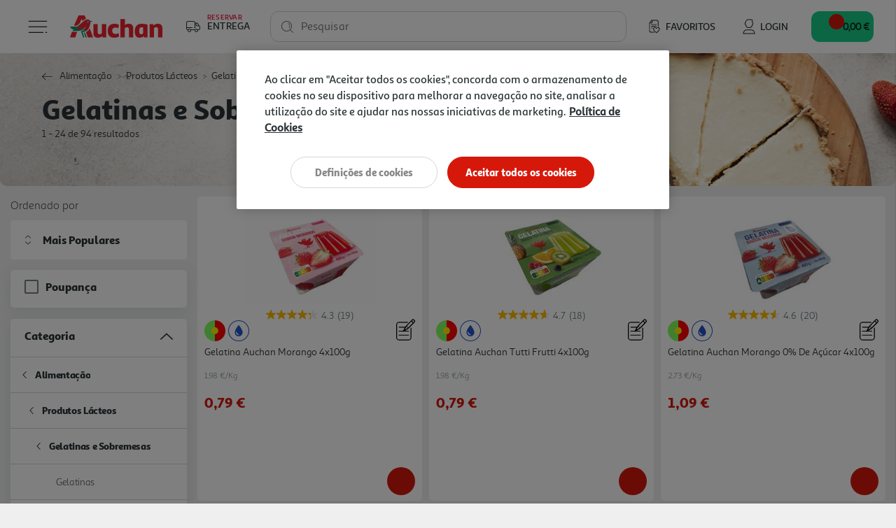

--- FILE ---
content_type: text/html;charset=UTF-8
request_url: https://www.auchan.pt/pt/alimentacao/produtos-lacteos/gelatinas-e-sobremesas/
body_size: 36786
content:














<!DOCTYPE html>
<html lang="pt">
<head>
<script>//common/scripts.isml</script>
<script defer type="text/javascript" src="/on/demandware.static/Sites-AuchanPT-Site/-/pt_PT/v1769503375631/js/main.js"></script>
<script defer type="text/javascript" src="/on/demandware.static/Sites-AuchanPT-Site/-/pt_PT/v1769503375631/lib/bootstrap-input-spinner.min.js"></script>

    <script defer type="text/javascript" src="/on/demandware.static/Sites-AuchanPT-Site/-/pt_PT/v1769503375631/js/search.js"
        
        >
    </script>



    


    <!-- OneTrust -->
    <!-- OneTrust Cookies Consent Notice start for production-eu01-auchan.demandware.net -->
<script src="https://cdn.cookielaw.org/scripttemplates/otSDKStub.js" type="text/javascript" charset="UTF-8" data-domain-script="8751d16f-cb2a-4e1f-bf03-923c8e13d8cd" ></script>
<script type="text/javascript">
function OptanonWrapper() { }
</script>
<!-- OneTrust Cookies Consent Notice end for production-eu01-auchan.demandware.net -->




    
    





    <script src="https://cdn.onesignal.com/sdks/OneSignalSDK.js" async=""></script>
    <script>
    var OneSignal = window.OneSignal || [];
        var initConfig = {
            appId: "e57e2ce8-74df-4752-8361-d18cd966f02a",
            notifyButton: {
                enable: true
            },
        };
        OneSignal.push(function () {
            OneSignal.SERVICE_WORKER_PARAM = { scope: "https://www.auchan.pt" };
            OneSignal.SERVICE_WORKER_PATH = "https://www.auchan.pt"
            OneSignal.SERVICE_WORKER_UPDATER_PATH = "https://www.auchan.pt"
            OneSignal.init(initConfig);
        });
    </script>





<meta charset=UTF-8>

<meta http-equiv="x-ua-compatible" content="ie=edge">

<meta name="viewport" content="width=device-width, initial-scale=1">






    
    



<title>Gelatinas e Sobremesas</title>

<meta name="description" content="Conheça a nossa gama de Gelatinas e Sobremesas: Gelatinas, Sobremesas de Soja, Sobremesas Fruta e muito mais. Compre online em Auchan.pt"/>
<meta name="keywords" content="Auchan"/>





<meta property="og:site_name" content="Salesforce Commerce Cloud" />



    <meta property="og:title" content="Gelatinas e Sobremesas" />



<meta property="og:type" content="website" />



    <meta property="og:description" content="Conhe&ccedil;a a nossa gama de Gelatinas e Sobremesas: Gelatinas, Sobremesas de Soja, Sobremesas Fruta e muito mais. Compre online em Auchan.pt" />




    




    





    
        <meta name="robots" content="index,follow">
    

    
        <meta property="og:url" content="https://www.auchan.pt/on/demandware.store/Sites-AuchanPT-Site/pt_PT/Search-IncludeSearchShow?cgid=gelatinas-e-sobremesas">
    


<link rel="icon" href="/s/AuchanPT/favicon.svg" type="image/svg+xml" />
<link rel="alternate icon" type="image/x-icon" href="/on/demandware.static/Sites-AuchanPT-Site/-/default/dw4f79a218/images/favicons/favicon.ico"/>
<link rel="icon" type="image/png"  sizes="32x32" href="/on/demandware.static/Sites-AuchanPT-Site/-/default/dwd0b28905/images/favicons/favicon-32x32.png"/>
<link rel="icon" type="image/png"  sizes="16x16" href="/on/demandware.static/Sites-AuchanPT-Site/-/default/dwb5b99513/images/favicons/favicon-16x16.png"/>


<link rel="stylesheet" href="/on/demandware.static/Sites-AuchanPT-Site/-/pt_PT/v1769503375631/css/global.css" />

    <link rel="stylesheet" href="/on/demandware.static/Sites-AuchanPT-Site/-/pt_PT/v1769503375631/css/pages/search.css"  />



    <meta name="google-site-verification" content="f8OiE1_hdxV3rWCVtMgeYu_dq0cZ5eIW7leKk-fwmAI" />









    

<script>
window.dataLayer = window.dataLayer || [];
</script>


<script>
    // 1. Login information
    var loginInformation = null;
    if(loginInformation !== null && loginInformation !== undefined && typeof loginInformation === 'object'){
        window.dataLayer.push(loginInformation);
    }
</script>


<script>
(function(w,d,s,l,i){w[l]=w[l]||[];w[l].push({'gtm.start': new Date().getTime(),event:'gtm.js'});var f=d.getElementsByTagName(s)[0],j=d.createElement(s),dl=l!='dataLayer'?'&l='+l:'';j.async=true;j.src='//www.googletagmanager.com/gtm.js?id='+i+dl;f.parentNode.insertBefore(j,f);})(window,document,'script','dataLayer', 'GTM-W4XWM6P');
</script>




<link rel="canonical" href="https://www.auchan.pt/pt/alimentacao/produtos-lacteos/gelatinas-e-sobremesas/" />

<script type="text/javascript">//<!--
/* <![CDATA[ (head-active_data.js) */
var dw = (window.dw || {});
dw.ac = {
    _analytics: null,
    _events: [],
    _category: "",
    _searchData: "",
    _anact: "",
    _anact_nohit_tag: "",
    _analytics_enabled: "true",
    _timeZone: "Europe/Lisbon",
    _capture: function(configs) {
        if (Object.prototype.toString.call(configs) === "[object Array]") {
            configs.forEach(captureObject);
            return;
        }
        dw.ac._events.push(configs);
    },
	capture: function() { 
		dw.ac._capture(arguments);
		// send to CQ as well:
		if (window.CQuotient) {
			window.CQuotient.trackEventsFromAC(arguments);
		}
	},
    EV_PRD_SEARCHHIT: "searchhit",
    EV_PRD_DETAIL: "detail",
    EV_PRD_RECOMMENDATION: "recommendation",
    EV_PRD_SETPRODUCT: "setproduct",
    applyContext: function(context) {
        if (typeof context === "object" && context.hasOwnProperty("category")) {
        	dw.ac._category = context.category;
        }
        if (typeof context === "object" && context.hasOwnProperty("searchData")) {
        	dw.ac._searchData = context.searchData;
        }
    },
    setDWAnalytics: function(analytics) {
        dw.ac._analytics = analytics;
    },
    eventsIsEmpty: function() {
        return 0 == dw.ac._events.length;
    }
};
/* ]]> */
// -->
</script>
<script type="text/javascript">//<!--
/* <![CDATA[ (head-cquotient.js) */
var CQuotient = window.CQuotient = {};
CQuotient.clientId = 'bfrc-AuchanPT';
CQuotient.realm = 'BFRC';
CQuotient.siteId = 'AuchanPT';
CQuotient.instanceType = 'prd';
CQuotient.locale = 'pt_PT';
CQuotient.fbPixelId = '__UNKNOWN__';
CQuotient.activities = [];
CQuotient.cqcid='';
CQuotient.cquid='';
CQuotient.cqeid='';
CQuotient.cqlid='';
CQuotient.apiHost='api.cquotient.com';
/* Turn this on to test against Staging Einstein */
/* CQuotient.useTest= true; */
CQuotient.useTest = ('true' === 'false');
CQuotient.initFromCookies = function () {
	var ca = document.cookie.split(';');
	for(var i=0;i < ca.length;i++) {
	  var c = ca[i];
	  while (c.charAt(0)==' ') c = c.substring(1,c.length);
	  if (c.indexOf('cqcid=') == 0) {
		CQuotient.cqcid=c.substring('cqcid='.length,c.length);
	  } else if (c.indexOf('cquid=') == 0) {
		  var value = c.substring('cquid='.length,c.length);
		  if (value) {
		  	var split_value = value.split("|", 3);
		  	if (split_value.length > 0) {
			  CQuotient.cquid=split_value[0];
		  	}
		  	if (split_value.length > 1) {
			  CQuotient.cqeid=split_value[1];
		  	}
		  	if (split_value.length > 2) {
			  CQuotient.cqlid=split_value[2];
		  	}
		  }
	  }
	}
}
CQuotient.getCQCookieId = function () {
	if(window.CQuotient.cqcid == '')
		window.CQuotient.initFromCookies();
	return window.CQuotient.cqcid;
};
CQuotient.getCQUserId = function () {
	if(window.CQuotient.cquid == '')
		window.CQuotient.initFromCookies();
	return window.CQuotient.cquid;
};
CQuotient.getCQHashedEmail = function () {
	if(window.CQuotient.cqeid == '')
		window.CQuotient.initFromCookies();
	return window.CQuotient.cqeid;
};
CQuotient.getCQHashedLogin = function () {
	if(window.CQuotient.cqlid == '')
		window.CQuotient.initFromCookies();
	return window.CQuotient.cqlid;
};
CQuotient.trackEventsFromAC = function (/* Object or Array */ events) {
try {
	if (Object.prototype.toString.call(events) === "[object Array]") {
		events.forEach(_trackASingleCQEvent);
	} else {
		CQuotient._trackASingleCQEvent(events);
	}
} catch(err) {}
};
CQuotient._trackASingleCQEvent = function ( /* Object */ event) {
	if (event && event.id) {
		if (event.type === dw.ac.EV_PRD_DETAIL) {
			CQuotient.trackViewProduct( {id:'', alt_id: event.id, type: 'raw_sku'} );
		} // not handling the other dw.ac.* events currently
	}
};
CQuotient.trackViewProduct = function(/* Object */ cqParamData){
	var cq_params = {};
	cq_params.cookieId = CQuotient.getCQCookieId();
	cq_params.userId = CQuotient.getCQUserId();
	cq_params.emailId = CQuotient.getCQHashedEmail();
	cq_params.loginId = CQuotient.getCQHashedLogin();
	cq_params.product = cqParamData.product;
	cq_params.realm = cqParamData.realm;
	cq_params.siteId = cqParamData.siteId;
	cq_params.instanceType = cqParamData.instanceType;
	cq_params.locale = CQuotient.locale;
	
	if(CQuotient.sendActivity) {
		CQuotient.sendActivity(CQuotient.clientId, 'viewProduct', cq_params);
	} else {
		CQuotient.activities.push({activityType: 'viewProduct', parameters: cq_params});
	}
};
/* ]]> */
// -->
</script>


   <script type="application/ld+json">
        {"@context":"http://schema.org/","@type":"ItemList","itemListElement":[{"@type":"ListItem","position":1,"url":"https://www.auchan.pt/pt/alimentacao/produtos-lacteos/gelatinas-e-sobremesas/gelatinas/gelatina-auchan-morango-4x100g/2185225.html"},{"@type":"ListItem","position":2,"url":"https://www.auchan.pt/pt/alimentacao/produtos-lacteos/gelatinas-e-sobremesas/gelatinas/gelatina-auchan-tutti-frutti-4x100g/2185226.html"},{"@type":"ListItem","position":3,"url":"https://www.auchan.pt/pt/alimentacao/produtos-lacteos/gelatinas-e-sobremesas/gelatinas/gelatina-auchan-morango-0-de-acucar-4x100g/2185219.html"},{"@type":"ListItem","position":4,"url":"https://www.auchan.pt/pt/alimentacao/produtos-lacteos/gelatinas-e-sobremesas/sobremesas-fruta/fruta-compal-essencial-kids-110ml/3831184.html"},{"@type":"ListItem","position":5,"url":"https://www.auchan.pt/pt/alimentacao/produtos-lacteos/gelatinas-e-sobremesas/gelatinas/gelatina-auchan-ananas-4x100g/2185210.html"},{"@type":"ListItem","position":6,"url":"https://www.auchan.pt/pt/alimentacao/produtos-lacteos/gelatinas-e-sobremesas/gelatinas/gelatina-auchan-ananas-0-de-acucar-4x100g/2185221.html"},{"@type":"ListItem","position":7,"url":"https://www.auchan.pt/pt/alimentacao/produtos-lacteos/gelatinas-e-sobremesas/sobremesas-fruta/fruta-compal-essencial-manga-110ml/3831133.html"},{"@type":"ListItem","position":8,"url":"https://www.auchan.pt/pt/alimentacao/produtos-lacteos/gelatinas-e-sobremesas/sobremesas-fruta/fruta-compal-essencial-pera-110ml/3831069.html"},{"@type":"ListItem","position":9,"url":"https://www.auchan.pt/pt/alimentacao/produtos-lacteos/gelatinas-e-sobremesas/sobremesas-fruta/fruta-compal-essencial-frutos-vermelhos/3831185.html"},{"@type":"ListItem","position":10,"url":"https://www.auchan.pt/pt/alimentacao/produtos-lacteos/gelatinas-e-sobremesas/sobremesas-fruta/fruta-compal-essencial-pessego-110ml/3831072.html"},{"@type":"ListItem","position":11,"url":"https://www.auchan.pt/pt/alimentacao/produtos-lacteos/gelatinas-e-sobremesas/sobremesas-fruta/fruta-compal-essencial-macas-110-ml/3831078.html"},{"@type":"ListItem","position":12,"url":"https://www.auchan.pt/pt/alimentacao/produtos-lacteos/gelatinas-e-sobremesas/gelatinas/gelatina-royal-mirtilo-0-de-acucar-4x90-g/3590772.html"},{"@type":"ListItem","position":13,"url":"https://www.auchan.pt/pt/alimentacao/produtos-lacteos/proteina/pudim-proteico/pudim-ehrmann-mais-proteina-baunilha-200g/2940605.html"},{"@type":"ListItem","position":14,"url":"https://www.auchan.pt/pt/alimentacao/produtos-lacteos/gelatinas-e-sobremesas/gelatinas/gelatina-royal-melancia-0-de-acucar-4x90-g/3590527.html"},{"@type":"ListItem","position":15,"url":"https://www.auchan.pt/pt/alimentacao/produtos-lacteos/gelatinas-e-sobremesas/gelatinas/gelatina-royal-morango-0-de-acucar-8x90-g/3589972.html"},{"@type":"ListItem","position":16,"url":"https://www.auchan.pt/pt/alimentacao/produtos-lacteos/gelatinas-e-sobremesas/sobremesas-tradicionais/sobremesa-a-leiteira-mousse-chocolate-leite-4x60g/3470451.html"},{"@type":"ListItem","position":17,"url":"https://www.auchan.pt/pt/alimentacao/produtos-lacteos/gelatinas-e-sobremesas/gelatinas/gelatina-royal-zero-tropical-4x90-g/3589969.html"},{"@type":"ListItem","position":18,"url":"https://www.auchan.pt/pt/alimentacao/produtos-lacteos/gelatinas-e-sobremesas/gelatinas/gelatina-royal-ananas-0-de-acucar-4x90-g/3591087.html"},{"@type":"ListItem","position":19,"url":"https://www.auchan.pt/pt/alimentacao/produtos-lacteos/gelatinas-e-sobremesas/sobremesas-tradicionais/pudim-polegar-flan-baunilha-e-caramelo-4x100g/1151315.html"},{"@type":"ListItem","position":20,"url":"https://www.auchan.pt/pt/alimentacao/produtos-lacteos/gelatinas-e-sobremesas/sobremesas-tradicionais/pudim-auchan-flan-caramelo-12x100g/3170584.html"},{"@type":"ListItem","position":21,"url":"https://www.auchan.pt/pt/alimentacao/produtos-lacteos/gelatinas-e-sobremesas/sobremesas-tradicionais/sobremesa-danet-lactea-baunilha-4x125g/2667244.html"},{"@type":"ListItem","position":22,"url":"https://www.auchan.pt/pt/alimentacao/produtos-lacteos/gelatinas-e-sobremesas/sobremesas-tradicionais/sobremesa-a-leiteira-chocolate-caramelo-4x65g/3796531.html"},{"@type":"ListItem","position":23,"url":"https://www.auchan.pt/pt/alimentacao/produtos-lacteos/gelatinas-e-sobremesas/sobremesas-tradicionais/pudim-auchan-flan-caramelo-4x100g/3170580.html"},{"@type":"ListItem","position":24,"url":"https://www.auchan.pt/pt/alimentacao/produtos-lacteos/gelatinas-e-sobremesas/gelatinas/gelatina-royal-frutos-bosque-0-acucar-4x90-g/3590407.html"}]}
    </script>











    <script src="https://apps.bazaarvoice.com/deployments/auchan-pt/main_site/production/pt_PT/bv.js"></script>





    <script defer type="text/javascript" src="https://maps.googleapis.com/maps/api/js?key=AIzaSyB35eTHcG96iqJtqWhscURA26sG3xQUFJA"></script>
    <script defer type="text/javascript" src="https://unpkg.com/@googlemaps/markerclustererplus/dist/index.min.js"></script>

</head>
<body>

<div class="page" data-action="Search-IncludeSearchShow" data-querystring="cgid=gelatinas-e-sobremesas"
data-currency="EUR" data-worker-menu="/on/demandware.static/Sites-AuchanPT-Site/-/pt_PT/v1769503375631/js/menuWorker.js"
data-worker-menu-item="/on/demandware.static/Sites-AuchanPT-Site/-/pt_PT/v1769503375631/js/menuItemWorker.js"
data-worker-product-tile="/on/demandware.static/Sites-AuchanPT-Site/-/pt_PT/v1769503375631/js/productTileWorker.js"
data-include-wishlists-url="/on/demandware.store/Sites-AuchanPT-Site/pt_PT/Product-IncludeWishlists"
data-include-qtyselectors-url="/on/demandware.store/Sites-AuchanPT-Site/pt_PT/Product-IncludeQuantitySelectors"
data-include-promotions-url="/on/demandware.store/Sites-AuchanPT-Site/pt_PT/Product-IncludePromotions"
data-authenticated="false" data-include-minicart="/on/demandware.store/Sites-AuchanPT-Site/pt_PT/Cart-MiniCart"
data-worker-mini-cart="/on/demandware.static/Sites-AuchanPT-Site/-/pt_PT/v1769503375631/js/miniCartWorker.js"
data-consent-tracking-set-session="/on/demandware.store/Sites-AuchanPT-Site/pt_PT/ConsentTracking-SetSession"
data-worker-oney="/on/demandware.static/Sites-AuchanPT-Site/-/pt_PT/v1769503375631/js/oneyWorker.js" 


>




<header class="auc-main-header">
    <a href="#maincontent" class="skip" aria-label="Skip to main content">Skip to main content</a>
<a href="#footercontent" class="skip" aria-label="Skip to footer content">Skip to footer content</a>

    <nav>
        <div class="container-fluid auc-header">

            
            <div class="row no-gutters auc-header--main-header">
                











<div class="auc-header__delivery-worker" data-worker-delivery-header="/on/demandware.static/Sites-AuchanPT-Site/-/pt_PT/v1769503375631/js/deliveryHeaderWorker.js" data-include-delivery-header-url="/on/demandware.store/Sites-AuchanPT-Site/pt_PT/Delivery-Header">

    
    <div class="auc-header__delivery">

        
        


<svg class="null auc-icon--delivery" >
    <use xlink:href="/on/demandware.static/Sites-AuchanPT-Site/-/default/dw265a6db8/images/icons/svg/redesign/spritemap.svg#icon-delivery" />
</svg>

        <div>
            <span>Reservar</span>
            <span>Entrega</span>
        </div>

        


<svg class="null auc-icon--arrow" >
    <use xlink:href="/on/demandware.static/Sites-AuchanPT-Site/-/default/dw265a6db8/images/icons/svg/redesign/spritemap.svg#icon-arrow" />
</svg>

    </div>
</div>


<button class="auc-button--burger">
    


<svg class="auc-header--burger visible auc-icon--menu" >
    <use xlink:href="/on/demandware.static/Sites-AuchanPT-Site/-/default/dw265a6db8/images/icons/svg/redesign/spritemap.svg#icon-menu" />
</svg>
    


<svg class="auc-header--close hidden auc-icon--close" >
    <use xlink:href="/on/demandware.static/Sites-AuchanPT-Site/-/default/dw265a6db8/images/icons/svg/redesign/spritemap.svg#icon-close" />
</svg>
</button>


<a href="/" title="Auchan" class="auc-button--home">
    


<svg class="null auc-icon--logo" >
    <use xlink:href="/on/demandware.static/Sites-AuchanPT-Site/-/default/dwf9684900/images/icons/svg/brand/spritemap.svg#icon-logo" />
</svg>
</a>


<a href="/pt/favoritos" class="auc-button--favorite">
    


<svg class="null auc-icon--wishlist" >
    <use xlink:href="/on/demandware.static/Sites-AuchanPT-Site/-/default/dw265a6db8/images/icons/svg/redesign/spritemap.svg#icon-wishlist" />
</svg>
    <span>Favoritos</span>
</a>















<div class="auc-header-account collapsible-sm outside-click-close">

    
    
        <a href="https://www.auchan.pt/on/demandware.store/Sites-AuchanPT-Site/pt_PT/Login-OAuthLogin?oauthProvider=Salesforce&amp;oauthLoginTargetEndPoint=0">

            
            


<svg class="null auc-icon--user" >
    <use xlink:href="/on/demandware.static/Sites-AuchanPT-Site/-/default/dw265a6db8/images/icons/svg/redesign/spritemap.svg#icon-user" />
</svg>
            <span>Login</span>
        </a>
    
</div>



<div class="search">
    










<div class="site-search">
    <form role="search"
          action="/pt/pesquisa"
          method="get"
          name="simpleSearch"
          class="auc-search-form">

        
        <button type="submit" name="search-button" class="auc-button--search-gray" aria-label="Submit search keywords">
            


<svg class="null auc-icon--search" >
    <use xlink:href="/on/demandware.static/Sites-AuchanPT-Site/-/default/dw265a6db8/images/icons/svg/redesign/spritemap.svg#icon-search" />
</svg>
        </button>

        
        <input class="form-control auc-search-field search-field auc-text-field"
               id="search-suggestions-input"
               type="text"
               name="q"
               value=""
               placeholder=" "
               role="combobox"
               aria-haspopup="listbox"
               aria-owns="search-results"
               aria-expanded="false"
               aria-autocomplete="list"
               aria-activedescendant=""
               aria-controls="search-results"
               aria-label="Enter Keyword or Item No."
               autocomplete="off"
               data-error = "Dever&aacute; introduzir no m&iacute;nimo tr&ecirc;s caracteres para efetuar a pesquisa."/>

        
        <label for="search-suggestions-input">Pesquisar</label>

        
        <button type="reset" name="reset-button" class="reset-button d-none" aria-label="Clear search keywords">
            


<svg class="null auc-icon--close_round" >
    <use xlink:href="/on/demandware.static/Sites-AuchanPT-Site/-/default/dw265a6db8/images/icons/svg/redesign/spritemap.svg#icon-close_round" />
</svg>
        </button>

        
        <div class="suggestions-wrapper" data-url="/on/demandware.store/Sites-AuchanPT-Site/pt_PT/SearchServices-GetSuggestions?q="></div>

        <input type="hidden" value="pt_PT" name="lang" />
    </form>
</div>

</div>


<button class="auc-js-minicart auc-header__minicart auc-button--shopping-cart"
    data-action-url="/on/demandware.store/Sites-AuchanPT-Site/pt_PT/Cart-MiniCartShow"
    data-delivery-status-url="/on/demandware.store/Sites-AuchanPT-Site/pt_PT/Delivery-ShowModal?dview=delivery-status"
    data-is-contextualized="false"
    data-has-grocery-products="false"
    data-gtm-url="/on/demandware.store/Sites-AuchanPT-Site/pt_PT/Cart-MiniCartShowGTM">

    
    
    <div class="auc-header__minicart__quantity">
        <span class="minicart-quantity d-none"></span>
    </div>

    
    


<svg class="null auc-icon--cart" >
    <use xlink:href="/on/demandware.static/Sites-AuchanPT-Site/-/default/dw265a6db8/images/icons/svg/redesign/spritemap.svg#icon-cart" />
</svg>

     
    <span class="auc-cart-value__total">
        <div class="auc-cart-value auc-header-cart-total" data-action="/on/demandware.store/Sites-AuchanPT-Site/pt_PT/Cart-UpdateMiniCartTotal">
        
            
            <div class="dot-flashing"></div>
        </div>
    </span>
    

</button>


<div class="auc-minicart auc-panel" id="auc-minicart-panel"></div>

            </div>

            
            









<div class="auc-alert auc-alert__container">
    <div class="auc-alert__content">
        <div class="auc-alert__message">

            
            


<svg class="auc-alert__icon-success auc-icon--outline-check-white" >
    <use xlink:href="/on/demandware.static/Sites-AuchanPT-Site/-/default/dw2398cb2d/images/icons/svg/circle/spritemap.svg#icon-outline-check-white" />
</svg>
            


<svg class="auc-alert__icon-error auc-icon--outline-delete-white" >
    <use xlink:href="/on/demandware.static/Sites-AuchanPT-Site/-/default/dw2398cb2d/images/icons/svg/circle/spritemap.svg#icon-outline-delete-white" />
</svg>

            
            <div class="auc-alert__message-text">
            </div>
        </div>
    </div>
</div>


            
            
<div class="main-menu navbar-toggleable-xxl menu-toggleable-left multilevel-dropdown" id="sg-navbar-collapse"
    data-store-token="null" data-gtm-login="null"
    data-gtm-leaflet-products="null"
    data-url="/on/demandware.store/Sites-AuchanPT-Site/pt_PT/Page-IncludeHeaderMenu?t="
    data-url-items="/on/demandware.store/Sites-AuchanPT-Site/pt_PT/Page-IncludeHeaderMenuItems?t=">
    <div class="container">
        <div class="row" id="auc-js-include-header-menu">
        </div>
    </div>
</div>




        </div>
    </nav>
</header>


<div role="main" id="maincontent">

    








    
    

    

    

        
        
            

    








    

    





    

    <div class="hero slant-down search-banner" style="background-image: url(/on/demandware.static/-/Sites-auchan-pt-storefront-catalog/default/dw7376c493/Category_Imgs/Alimentacao/Produtos_Lacteos/gelatinas_sobremesas.jpg)">
        <div class="auc-hero__foreground">
            <div class="auc-hero__breadcrumb d-block">
                















    

    

    




    <div class="row hidden-xs-down">
        <div class="col" role="navigation" aria-label="Breadcrumb">
            <ol class="breadcrumb">

                
                <li class="auc-breadcrumb__back-link ">
                    


<svg class="auc-breadcrumb--arrow-back auc-icon--arrow-back" >
    <use xlink:href="/on/demandware.static/Sites-AuchanPT-Site/-/default/dw031c0f9c/images/icons/svg/arrows/spritemap.svg#icon-arrow-back" />
</svg>

                    
                    
                </li>

                
                
                    <li class="breadcrumb-item">
                        
                            <a href="/pt/alimentacao/">
                                Alimenta&ccedil;&atilde;o
                            </a>
                        
                    </li>
                
                    <li class="breadcrumb-item">
                        
                            <a href="/pt/alimentacao/produtos-lacteos/">
                                Produtos L&aacute;cteos
                            </a>
                        
                    </li>
                
                    <li class="breadcrumb-item">
                        
                            <span aria-current="page">
                                Gelatinas e Sobremesas
                            </span>
                        
                    </li>
                
            </ol>
        </div>
    </div>


            </div>

            
<h1 class="header page-title auc-category-title">
    
        Gelatinas e Sobremesas
    
</h1>







<input type="hidden" name="auc-js-search-results-count-total" class="auc-js-search-results-count-template-message" value="{0} resultados" data-type="1"/>
<input type="hidden" name="auc-js-search-results-count-interval" class="auc-js-search-results-count-template-message" value="{0} - {1} resultados" data-type="2"/>
<input type="hidden" name="auc-js-search-results-count-interval-of-total" class="auc-js-search-results-count-template-message" value="{0} - {1} de {2} resultados" data-type="3"/>
<input type="hidden" name="auc-js-search-results-count-button" value="{0} - {1}"/>



    <div class="auc-search-results auc-js-search-results-count" data-type="3">
        1 - 24 de 94 resultados
    </div>


        </div>
    </div>





    <div class="auc-search__container search-results auc-search__container--category">

        <div class="row">
            <div class="col-12">
                <div id="product-search-results">

                    
                        <div class="row no-gutters">

                            
                            <div class="auc-search__left-section">

                                
                                <div class="refinement-bar">

                                    
                                    <div class="auc-search__modal-title d-block d-md-none">
                                        <span class="h4">Filtros</span>
                                        


<svg class="null auc-icon--close" >
    <use xlink:href="/on/demandware.static/Sites-AuchanPT-Site/-/default/dweaf7c62c/images/icons/svg/forms/spritemap.svg#icon-close" />
</svg>
                                    </div>

                                    <div class="auc-search__modal-body">

                                        
                                        
                                            <div class="auc-search__sort-order-menu d-none d-md-block">
                                                <span class="auc-sort-by-title">
                                                    Ordenado por
                                                </span>
                                                










    <fieldset class="auc-select-sort-by">

        
        


<svg class="null auc-icon--arrow-select" >
    <use xlink:href="/on/demandware.static/Sites-AuchanPT-Site/-/default/dw031c0f9c/images/icons/svg/arrows/spritemap.svg#icon-arrow-select" />
</svg>

        
        <select class="auc-select auc-sort-option auc-js-select-sort-option d-none" aria-label="Ordenado por">
            
                
                <option class="Mais Populares" value="https://www.auchan.pt/on/demandware.store/Sites-AuchanPT-Site/pt_PT/Search-UpdateGrid?cgid=gelatinas-e-sobremesas&amp;prefn1=soldInStores&amp;prefv1=000&amp;srule=Mais%20Populares&amp;start=0&amp;sz=24" data-id="Mais Populares" data-selected="false" >
                    Mais Populares
                </option>
            
                
                <option class="Best seller" value="https://www.auchan.pt/on/demandware.store/Sites-AuchanPT-Site/pt_PT/Search-UpdateGrid?cgid=gelatinas-e-sobremesas&amp;prefn1=soldInStores&amp;prefv1=000&amp;srule=Best%20seller&amp;start=0&amp;sz=24" data-id="Best seller" data-selected="false" >
                    Mais Vendidos
                </option>
            
                
                <option class="price-low-to-high" value="https://www.auchan.pt/on/demandware.store/Sites-AuchanPT-Site/pt_PT/Search-UpdateGrid?cgid=gelatinas-e-sobremesas&amp;prefn1=soldInStores&amp;prefv1=000&amp;srule=price-low-to-high&amp;start=0&amp;sz=24" data-id="price-low-to-high" data-selected="false" >
                    Pre&ccedil;o (do menor para o maior)
                </option>
            
                
                <option class="price-high-to-low" value="https://www.auchan.pt/on/demandware.store/Sites-AuchanPT-Site/pt_PT/Search-UpdateGrid?cgid=gelatinas-e-sobremesas&amp;prefn1=soldInStores&amp;prefv1=000&amp;srule=price-high-to-low&amp;start=0&amp;sz=24" data-id="price-high-to-low" data-selected="false" >
                    Pre&ccedil;o (do maior para o menor)
                </option>
            
                
                <option class="Category" value="https://www.auchan.pt/on/demandware.store/Sites-AuchanPT-Site/pt_PT/Search-UpdateGrid?cgid=gelatinas-e-sobremesas&amp;prefn1=soldInStores&amp;prefv1=000&amp;srule=Category&amp;start=0&amp;sz=24" data-id="Category" data-selected="false" >
                    Categoria
                </option>
            
                
                <option class="product-name-ascending" value="https://www.auchan.pt/on/demandware.store/Sites-AuchanPT-Site/pt_PT/Search-UpdateGrid?cgid=gelatinas-e-sobremesas&amp;prefn1=soldInStores&amp;prefv1=000&amp;srule=product-name-ascending&amp;start=0&amp;sz=24" data-id="product-name-ascending" data-selected="false" >
                    Nome (A-Z)
                </option>
            
                
                <option class="product-name-descending" value="https://www.auchan.pt/on/demandware.store/Sites-AuchanPT-Site/pt_PT/Search-UpdateGrid?cgid=gelatinas-e-sobremesas&amp;prefn1=soldInStores&amp;prefv1=000&amp;srule=product-name-descending&amp;start=0&amp;sz=24" data-id="product-name-descending" data-selected="false" >
                    Nome (Z-A)
                </option>
            
                
                <option class="price-and-capacity-ascending-000" value="https://www.auchan.pt/on/demandware.store/Sites-AuchanPT-Site/pt_PT/Search-UpdateGrid?cgid=gelatinas-e-sobremesas&amp;prefn1=soldInStores&amp;prefv1=000&amp;srule=price-and-capacity-ascending-000&amp;start=0&amp;sz=24" data-id="price-and-capacity-ascending-000" data-selected="false" >
                    Pre&ccedil;o/Capacidade Ascendente
                </option>
            
                
                <option class="price-and-capacity-descending-000" value="https://www.auchan.pt/on/demandware.store/Sites-AuchanPT-Site/pt_PT/Search-UpdateGrid?cgid=gelatinas-e-sobremesas&amp;prefn1=soldInStores&amp;prefv1=000&amp;srule=price-and-capacity-descending-000&amp;start=0&amp;sz=24" data-id="price-and-capacity-descending-000" data-selected="false" >
                    Pre&ccedil;o/Capacidade Descendente
                </option>
            
                
                <option class="Teste SR - Gourmet 1" value="https://www.auchan.pt/on/demandware.store/Sites-AuchanPT-Site/pt_PT/Search-UpdateGrid?cgid=gelatinas-e-sobremesas&amp;prefn1=soldInStores&amp;prefv1=000&amp;srule=SR_Relev%C3%A2ncia&amp;start=0&amp;sz=24" data-id="Teste SR - Gourmet 1" data-selected="false" >
                    Mais Relevantes
                </option>
            
        </select>
    </fieldset>


                                            </div>
                                        

                                        <div class="row filter-bar d-block d-md-none">
                                            














<div class="col auc-sort-by-title auc-search__filters-title d-md-none">
    Filtros
</div>


<div class="col auc-search__tags-bar d-none">
    <div class="d-md-inline-flex">

        
        <div class="row auc-search__remove-filters">
            <div class="col-6 auc-sort-by-title d-block d-md-none">
                Filtros
            </div>
            <div class="auc-search__reset-button " role="button" data-href="/on/demandware.store/Sites-AuchanPT-Site/pt_PT/Search-ShowAjax?cgid=gelatinas-e-sobremesas">
                


<svg class="null auc-icon--trash" >
    <use xlink:href="/on/demandware.static/Sites-AuchanPT-Site/-/default/dweaf7c62c/images/icons/svg/forms/spritemap.svg#icon-trash" />
</svg>
                <span class="auc-link">
                    Apagar todos os filtros
                </span>
            </div>

            
            <div class="auc-search__tags">
                
                    
                        
                        
                        

                        
                        

                        
                        
                    
                        
                        
                        

                        
                        

                        
                        
                    
                
            </div>
        </div>
    </div>
</div>

                                        </div>
                                        











<div>
    <div class="refinements">
        

            
            
            

            
            
                

                
                

                    
                    
                        
                            
                                <div class="auc-search__accordion card refinement refinement-poupan&ccedil;a">
                                    <div class="auc-search__accordion-header col-sm-12 ">
                                        <button data-href="/on/demandware.store/Sites-AuchanPT-Site/pt_PT/Search-ShowAjax?cgid=gelatinas-e-sobremesas&amp;prefn1=promoInStores&amp;prefv1=000&amp;prefn2=soldInStores&amp;prefv2=000" class="text-left btn-block auc-refinement-title auc-refinement-js-filter">
                                            <input type="checkbox" class="auc-checkbox"  aria-label="Poupan&ccedil;a"/>
                                            <span>Poupan&ccedil;a</span>
                                        </button>
                                    </div>
                                </div>

                                
                                
                    

                
            
        

            
            
            

            
            
                
                    <div class="auc-search__accordion card collapsible-sm refinement refinement-categoria active show">

                        
                        <div class="auc-search__accordion-header col-sm-12 ">
                            <button class="title text-left btn-block auc-accordion-title"
                                aria-controls="refinement-categoria"
                                aria-expanded="true">
                                <span>Categoria</span>
                            </button>
                            


<svg class="null auc-icon--arrow-down" >
    <use xlink:href="/on/demandware.static/Sites-AuchanPT-Site/-/default/dw031c0f9c/images/icons/svg/arrows/spritemap.svg#icon-arrow-down" />
</svg>
                            


<svg class="null auc-icon--arrow-up" >
    <use xlink:href="/on/demandware.static/Sites-AuchanPT-Site/-/default/dw031c0f9c/images/icons/svg/arrows/spritemap.svg#icon-arrow-up" />
</svg>
                        </div>

                        
                        <div class="auc-search__accordion-body auc-search__filters-body auc-accordion-filters card-body content value"
                            id="refinement-categoria" data-is-category="true">

                            
                            
                                
                                












<ul class="values auc-filter--category auc-js-category-level" data-see-more="Ver mais" data-see-less="Ver menos">
    
        
        
        
        

        
        
            
            
            
            

            <li class="auc-filter--category__list-item">
                <button class="auc-filter--category__button auc-js-search-category-button" data-href="/pt/alimentacao/?prefn1=soldInStores&amp;prefv1=000" data-category="true" data-selected="false" data-selected-parent="true">
                    
                    
                        


<svg class="null auc-icon--arrow-down" >
    <use xlink:href="/on/demandware.static/Sites-AuchanPT-Site/-/default/dw031c0f9c/images/icons/svg/arrows/spritemap.svg#icon-arrow-down" />
</svg>
                    

                    
                    <span class="auc-filter--category__text auc-js-search-category-text  has-subcategories" title="Refine by Categoria: Alimenta&ccedil;&atilde;o" aria-hidden="true">
                        Alimenta&ccedil;&atilde;o
                    </span>
                    <span class="sr-only selected-assistive-text">
                        
                        Refine by Categoria: Alimenta&ccedil;&atilde;o
                    </span>
                </button>

                
                
                












<ul class="values auc-filter--category auc-js-category-level" data-see-more="Ver mais" data-see-less="Ver menos">
    
        
        
        
        

        
        
            
            
            
            

            <li class="auc-filter--category__list-item">
                <button class="auc-filter--category__button auc-js-search-category-button" data-href="/pt/alimentacao/produtos-lacteos/?prefn1=soldInStores&amp;prefv1=000" data-category="true" data-selected="false" data-selected-parent="true">
                    
                    
                        


<svg class="null auc-icon--arrow-down" >
    <use xlink:href="/on/demandware.static/Sites-AuchanPT-Site/-/default/dw031c0f9c/images/icons/svg/arrows/spritemap.svg#icon-arrow-down" />
</svg>
                    

                    
                    <span class="auc-filter--category__text auc-js-search-category-text  has-subcategories" title="Refine by Categoria: Produtos L&aacute;cteos" aria-hidden="true">
                        Produtos L&aacute;cteos
                    </span>
                    <span class="sr-only selected-assistive-text">
                        
                        Refine by Categoria: Produtos L&aacute;cteos
                    </span>
                </button>

                
                
                












<ul class="values auc-filter--category auc-js-category-level" data-see-more="Ver mais" data-see-less="Ver menos">
    
        
        
        
        

        
        
            
            
            
            

            <li class="auc-filter--category__list-item">
                <button class="auc-filter--category__button auc-js-search-category-button" data-href="/pt/pesquisa?prefn1=soldInStores&amp;prefv1=000&amp;cgid=root" data-category="true" data-selected="true" data-selected-parent="true">
                    
                    
                        


<svg class="null auc-icon--arrow-down" >
    <use xlink:href="/on/demandware.static/Sites-AuchanPT-Site/-/default/dw031c0f9c/images/icons/svg/arrows/spritemap.svg#icon-arrow-down" />
</svg>
                    

                    
                    <span class="auc-filter--category__text auc-js-search-category-text selected has-subcategories" title="Currently Refined by Categoria: Gelatinas e Sobremesas" aria-hidden="true">
                        Gelatinas e Sobremesas
                    </span>
                    <span class="sr-only selected-assistive-text">
                        selected
                        Currently Refined by Categoria: Gelatinas e Sobremesas
                    </span>
                </button>

                
                
                












<ul class="values auc-filter--category auc-js-category-level" data-see-more="Ver mais" data-see-less="Ver menos">
    
        
        
        
        

        
        
            
            
            
            

            <li class="auc-filter--category__list-item">
                <button class="auc-filter--category__button auc-js-search-category-button" data-href="/pt/alimentacao/produtos-lacteos/gelatinas-e-sobremesas/gelatinas/?prefn1=soldInStores&amp;prefv1=000" data-category="true" data-selected="false" data-selected-parent="false">
                    
                    

                    
                    <span class="auc-filter--category__text auc-js-search-category-text  " title="Refine by Categoria: Gelatinas" aria-hidden="true">
                        Gelatinas
                    </span>
                    <span class="sr-only selected-assistive-text">
                        
                        Refine by Categoria: Gelatinas
                    </span>
                </button>

                
                
                












<ul class="values auc-filter--category auc-js-category-level" data-see-more="Ver mais" data-see-less="Ver menos">
    
</ul>

            </li>
        

        
    
        
        
        
        

        
        
            
            
            
            

            <li class="auc-filter--category__list-item">
                <button class="auc-filter--category__button auc-js-search-category-button" data-href="/pt/alimentacao/produtos-lacteos/gelatinas-e-sobremesas/sobremesas-de-soja/?prefn1=soldInStores&amp;prefv1=000" data-category="true" data-selected="false" data-selected-parent="false">
                    
                    

                    
                    <span class="auc-filter--category__text auc-js-search-category-text  " title="Refine by Categoria: Sobremesas de Soja" aria-hidden="true">
                        Sobremesas de Soja
                    </span>
                    <span class="sr-only selected-assistive-text">
                        
                        Refine by Categoria: Sobremesas de Soja
                    </span>
                </button>

                
                
                












<ul class="values auc-filter--category auc-js-category-level" data-see-more="Ver mais" data-see-less="Ver menos">
    
</ul>

            </li>
        

        
    
        
        
        
        

        
        
            
            
            
            

            <li class="auc-filter--category__list-item">
                <button class="auc-filter--category__button auc-js-search-category-button" data-href="/pt/alimentacao/produtos-lacteos/gelatinas-e-sobremesas/sobremesas-fruta/?prefn1=soldInStores&amp;prefv1=000" data-category="true" data-selected="false" data-selected-parent="false">
                    
                    

                    
                    <span class="auc-filter--category__text auc-js-search-category-text  " title="Refine by Categoria: Sobremesas Fruta" aria-hidden="true">
                        Sobremesas Fruta
                    </span>
                    <span class="sr-only selected-assistive-text">
                        
                        Refine by Categoria: Sobremesas Fruta
                    </span>
                </button>

                
                
                












<ul class="values auc-filter--category auc-js-category-level" data-see-more="Ver mais" data-see-less="Ver menos">
    
</ul>

            </li>
        

        
    
        
        
        
        

        
        
            
            
            
            

            <li class="auc-filter--category__list-item">
                <button class="auc-filter--category__button auc-js-search-category-button" data-href="/pt/alimentacao/produtos-lacteos/gelatinas-e-sobremesas/sobremesas-tradicionais/?prefn1=soldInStores&amp;prefv1=000" data-category="true" data-selected="false" data-selected-parent="false">
                    
                    

                    
                    <span class="auc-filter--category__text auc-js-search-category-text  " title="Refine by Categoria: Sobremesas Tradicionais" aria-hidden="true">
                        Sobremesas Tradicionais
                    </span>
                    <span class="sr-only selected-assistive-text">
                        
                        Refine by Categoria: Sobremesas Tradicionais
                    </span>
                </button>

                
                
                












<ul class="values auc-filter--category auc-js-category-level" data-see-more="Ver mais" data-see-less="Ver menos">
    
</ul>

            </li>
        

        
    
</ul>

            </li>
        

        
    
</ul>

            </li>
        

        
    
</ul>

            </li>
        

        
    
</ul>

                            

                            
                            

                            
                            

                        </div>
                    </div>
                

                
                
            
        

            
            
            

            
            
                
                    <div class="auc-search__accordion card collapsible-sm refinement refinement-pre&ccedil;o active show">

                        
                        <div class="auc-search__accordion-header col-sm-12 ">
                            <button class="title text-left btn-block auc-accordion-title"
                                aria-controls="refinement-pre&ccedil;o"
                                aria-expanded="true">
                                <span>Pre&ccedil;o</span>
                            </button>
                            


<svg class="null auc-icon--arrow-down" >
    <use xlink:href="/on/demandware.static/Sites-AuchanPT-Site/-/default/dw031c0f9c/images/icons/svg/arrows/spritemap.svg#icon-arrow-down" />
</svg>
                            


<svg class="null auc-icon--arrow-up" >
    <use xlink:href="/on/demandware.static/Sites-AuchanPT-Site/-/default/dw031c0f9c/images/icons/svg/arrows/spritemap.svg#icon-arrow-up" />
</svg>
                        </div>

                        
                        <div class="auc-search__accordion-body auc-search__filters-body auc-accordion-filters card-body content value"
                            id="refinement-pre&ccedil;o" data-is-category="false">

                            
                            

                            
                            

                            
                            
                                <ul class="values">
    
        <li class="col-12">
            <button data-href="/on/demandware.store/Sites-AuchanPT-Site/pt_PT/Search-ShowAjax?cgid=gelatinas-e-sobremesas&amp;prefn1=soldInStores&amp;prefv1=000&amp;pmin=0%2c00&amp;pmax=5%2c00">

                
                <input type="checkbox" class="auc-checkbox" aria-label="Ativar Filtro" 
                />

                <span aria-hidden="true">
                    &euro;0 - &euro;4,99
                </span>
                <span class="sr-only selected-assistive-text">
                    
                    Refine by Pre&ccedil;o: &euro;0 - &euro;4,99
                </span>
            </button>
        </li>
    
</ul>

                            

                        </div>
                    </div>
                

                
                
            
        

            
            
            

            
            
                
                    <div class="auc-search__accordion card collapsible-sm refinement refinement-marca active show">

                        
                        <div class="auc-search__accordion-header col-sm-12 ">
                            <button class="title text-left btn-block auc-accordion-title"
                                aria-controls="refinement-marca"
                                aria-expanded="true">
                                <span>Marca</span>
                            </button>
                            


<svg class="null auc-icon--arrow-down" >
    <use xlink:href="/on/demandware.static/Sites-AuchanPT-Site/-/default/dw031c0f9c/images/icons/svg/arrows/spritemap.svg#icon-arrow-down" />
</svg>
                            


<svg class="null auc-icon--arrow-up" >
    <use xlink:href="/on/demandware.static/Sites-AuchanPT-Site/-/default/dw031c0f9c/images/icons/svg/arrows/spritemap.svg#icon-arrow-up" />
</svg>
                        </div>

                        
                        <div class="auc-search__accordion-body auc-search__filters-body auc-accordion-filters card-body content value"
                            id="refinement-marca" data-is-category="false">

                            
                            

                            
                            
                                
<ul class="values">
    
        
            <li class="col-12 ">
    <button data-href="/on/demandware.store/Sites-AuchanPT-Site/pt_PT/Search-ShowAjax?cgid=gelatinas-e-sobremesas&amp;prefn1=brand&amp;prefv1=AUCHAN&amp;prefn2=soldInStores&amp;prefv2=000" class=" " >

        
        <input type="checkbox" class="auc-checkbox" aria-label="Ativar Filtro" 
        />

        
        
            <span class=""
                aria-hidden="true">
                AUCHAN
            </span>
        

        <span class="sr-only selected-assistive-text">
            
            Refine by Marca: AUCHAN
        </span>
    </button>
</li>

        
    
        
            <li class="col-12 ">
    <button data-href="/on/demandware.store/Sites-AuchanPT-Site/pt_PT/Search-ShowAjax?cgid=gelatinas-e-sobremesas&amp;prefn1=brand&amp;prefv1=AUCHAN%20MMM%21&amp;prefn2=soldInStores&amp;prefv2=000" class=" " >

        
        <input type="checkbox" class="auc-checkbox" aria-label="Ativar Filtro" 
        />

        
        
            <span class=""
                aria-hidden="true">
                AUCHAN MMM!
            </span>
        

        <span class="sr-only selected-assistive-text">
            
            Refine by Marca: AUCHAN MMM!
        </span>
    </button>
</li>

        
    
        
            <li class="col-12 ">
    <button data-href="/on/demandware.store/Sites-AuchanPT-Site/pt_PT/Search-ShowAjax?cgid=gelatinas-e-sobremesas&amp;prefn1=brand&amp;prefv1=POLEGAR&amp;prefn2=soldInStores&amp;prefv2=000" class=" " >

        
        <input type="checkbox" class="auc-checkbox" aria-label="Ativar Filtro" 
        />

        
        
            <span class=""
                aria-hidden="true">
                POLEGAR
            </span>
        

        <span class="sr-only selected-assistive-text">
            
            Refine by Marca: POLEGAR
        </span>
    </button>
</li>

        
    
        
            <li class="col-12 ">
    <button data-href="/on/demandware.store/Sites-AuchanPT-Site/pt_PT/Search-ShowAjax?cgid=gelatinas-e-sobremesas&amp;prefn1=brand&amp;prefv1=A%20LEITEIRA&amp;prefn2=soldInStores&amp;prefv2=000" class=" " >

        
        <input type="checkbox" class="auc-checkbox" aria-label="Ativar Filtro" 
        />

        
        
            <span class=""
                aria-hidden="true">
                A LEITEIRA
            </span>
        

        <span class="sr-only selected-assistive-text">
            
            Refine by Marca: A LEITEIRA
        </span>
    </button>
</li>

        
    
        
            <li class="col-12 ">
    <button data-href="/on/demandware.store/Sites-AuchanPT-Site/pt_PT/Search-ShowAjax?cgid=gelatinas-e-sobremesas&amp;prefn1=brand&amp;prefv1=ANDECHSER&amp;prefn2=soldInStores&amp;prefv2=000" class=" " >

        
        <input type="checkbox" class="auc-checkbox" aria-label="Ativar Filtro" 
        />

        
        
            <span class=""
                aria-hidden="true">
                ANDECHSER
            </span>
        

        <span class="sr-only selected-assistive-text">
            
            Refine by Marca: ANDECHSER
        </span>
    </button>
</li>

        
    
        
            <li class="col-12 ">
    <button data-href="/on/demandware.store/Sites-AuchanPT-Site/pt_PT/Search-ShowAjax?cgid=gelatinas-e-sobremesas&amp;prefn1=brand&amp;prefv1=ANDROS&amp;prefn2=soldInStores&amp;prefv2=000" class=" " >

        
        <input type="checkbox" class="auc-checkbox" aria-label="Ativar Filtro" 
        />

        
        
            <span class=""
                aria-hidden="true">
                ANDROS
            </span>
        

        <span class="sr-only selected-assistive-text">
            
            Refine by Marca: ANDROS
        </span>
    </button>
</li>

        
    
        
            <li class="col-12 ">
    <button data-href="/on/demandware.store/Sites-AuchanPT-Site/pt_PT/Search-ShowAjax?cgid=gelatinas-e-sobremesas&amp;prefn1=brand&amp;prefv1=AV%c3%93%20FIL%c3%93&amp;prefn2=soldInStores&amp;prefv2=000" class=" " >

        
        <input type="checkbox" class="auc-checkbox" aria-label="Ativar Filtro" 
        />

        
        
            <span class=""
                aria-hidden="true">
                AV&Oacute; FIL&Oacute;
            </span>
        

        <span class="sr-only selected-assistive-text">
            
            Refine by Marca: AV&Oacute; FIL&Oacute;
        </span>
    </button>
</li>

        
    
        
            <li class="col-12 ">
    <button data-href="/on/demandware.store/Sites-AuchanPT-Site/pt_PT/Search-ShowAjax?cgid=gelatinas-e-sobremesas&amp;prefn1=brand&amp;prefv1=BONTA%20DIVINA&amp;prefn2=soldInStores&amp;prefv2=000" class=" " >

        
        <input type="checkbox" class="auc-checkbox" aria-label="Ativar Filtro" 
        />

        
        
            <span class=""
                aria-hidden="true">
                BONTA DIVINA
            </span>
        

        <span class="sr-only selected-assistive-text">
            
            Refine by Marca: BONTA DIVINA
        </span>
    </button>
</li>

        
    
        
            <li class="col-12 ">
    <button data-href="/on/demandware.store/Sites-AuchanPT-Site/pt_PT/Search-ShowAjax?cgid=gelatinas-e-sobremesas&amp;prefn1=brand&amp;prefv1=COMPAL&amp;prefn2=soldInStores&amp;prefv2=000" class=" " >

        
        <input type="checkbox" class="auc-checkbox" aria-label="Ativar Filtro" 
        />

        
        
            <span class=""
                aria-hidden="true">
                COMPAL
            </span>
        

        <span class="sr-only selected-assistive-text">
            
            Refine by Marca: COMPAL
        </span>
    </button>
</li>

        
    
        
            <li class="col-12 ">
    <button data-href="/on/demandware.store/Sites-AuchanPT-Site/pt_PT/Search-ShowAjax?cgid=gelatinas-e-sobremesas&amp;prefn1=brand&amp;prefv1=COMPAL%20ESSENCIAL&amp;prefn2=soldInStores&amp;prefv2=000" class=" " >

        
        <input type="checkbox" class="auc-checkbox" aria-label="Ativar Filtro" 
        />

        
        
            <span class=""
                aria-hidden="true">
                COMPAL ESSENCIAL
            </span>
        

        <span class="sr-only selected-assistive-text">
            
            Refine by Marca: COMPAL ESSENCIAL
        </span>
    </button>
</li>

        
    
        
            <li class="col-12 ">
    <button data-href="/on/demandware.store/Sites-AuchanPT-Site/pt_PT/Search-ShowAjax?cgid=gelatinas-e-sobremesas&amp;prefn1=brand&amp;prefv1=DANET&amp;prefn2=soldInStores&amp;prefv2=000" class=" " >

        
        <input type="checkbox" class="auc-checkbox" aria-label="Ativar Filtro" 
        />

        
        
            <span class=""
                aria-hidden="true">
                DANET
            </span>
        

        <span class="sr-only selected-assistive-text">
            
            Refine by Marca: DANET
        </span>
    </button>
</li>

        
    
        
            <li class="col-12 ">
    <button data-href="/on/demandware.store/Sites-AuchanPT-Site/pt_PT/Search-ShowAjax?cgid=gelatinas-e-sobremesas&amp;prefn1=brand&amp;prefv1=EHRMANN&amp;prefn2=soldInStores&amp;prefv2=000" class=" " >

        
        <input type="checkbox" class="auc-checkbox" aria-label="Ativar Filtro" 
        />

        
        
            <span class=""
                aria-hidden="true">
                EHRMANN
            </span>
        

        <span class="sr-only selected-assistive-text">
            
            Refine by Marca: EHRMANN
        </span>
    </button>
</li>

        
    
        
            <li class="col-12 ">
    <button data-href="/on/demandware.store/Sites-AuchanPT-Site/pt_PT/Search-ShowAjax?cgid=gelatinas-e-sobremesas&amp;prefn1=brand&amp;prefv1=LEITEIRA&amp;prefn2=soldInStores&amp;prefv2=000" class=" " >

        
        <input type="checkbox" class="auc-checkbox" aria-label="Ativar Filtro" 
        />

        
        
            <span class=""
                aria-hidden="true">
                LEITEIRA
            </span>
        

        <span class="sr-only selected-assistive-text">
            
            Refine by Marca: LEITEIRA
        </span>
    </button>
</li>

        
    
        
            <li class="col-12 ">
    <button data-href="/on/demandware.store/Sites-AuchanPT-Site/pt_PT/Search-ShowAjax?cgid=gelatinas-e-sobremesas&amp;prefn1=brand&amp;prefv1=LONGA%20VIDA&amp;prefn2=soldInStores&amp;prefv2=000" class=" " >

        
        <input type="checkbox" class="auc-checkbox" aria-label="Ativar Filtro" 
        />

        
        
            <span class=""
                aria-hidden="true">
                LONGA VIDA
            </span>
        

        <span class="sr-only selected-assistive-text">
            
            Refine by Marca: LONGA VIDA
        </span>
    </button>
</li>

        
    
        
            <li class="col-12 ">
    <button data-href="/on/demandware.store/Sites-AuchanPT-Site/pt_PT/Search-ShowAjax?cgid=gelatinas-e-sobremesas&amp;prefn1=brand&amp;prefv1=MILKA&amp;prefn2=soldInStores&amp;prefv2=000" class=" " >

        
        <input type="checkbox" class="auc-checkbox" aria-label="Ativar Filtro" 
        />

        
        
            <span class=""
                aria-hidden="true">
                MILKA
            </span>
        

        <span class="sr-only selected-assistive-text">
            
            Refine by Marca: MILKA
        </span>
    </button>
</li>

        
    
        
            <li class="col-12 ">
    <button data-href="/on/demandware.store/Sites-AuchanPT-Site/pt_PT/Search-ShowAjax?cgid=gelatinas-e-sobremesas&amp;prefn1=brand&amp;prefv1=MIMOSA&amp;prefn2=soldInStores&amp;prefv2=000" class=" " >

        
        <input type="checkbox" class="auc-checkbox" aria-label="Ativar Filtro" 
        />

        
        
            <span class=""
                aria-hidden="true">
                MIMOSA
            </span>
        

        <span class="sr-only selected-assistive-text">
            
            Refine by Marca: MIMOSA
        </span>
    </button>
</li>

        
    
        
            <li class="col-12 ">
    <button data-href="/on/demandware.store/Sites-AuchanPT-Site/pt_PT/Search-ShowAjax?cgid=gelatinas-e-sobremesas&amp;prefn1=brand&amp;prefv1=NESQUIK&amp;prefn2=soldInStores&amp;prefv2=000" class=" " >

        
        <input type="checkbox" class="auc-checkbox" aria-label="Ativar Filtro" 
        />

        
        
            <span class=""
                aria-hidden="true">
                NESQUIK
            </span>
        

        <span class="sr-only selected-assistive-text">
            
            Refine by Marca: NESQUIK
        </span>
    </button>
</li>

        
    
        
            <li class="col-12 ">
    <button data-href="/on/demandware.store/Sites-AuchanPT-Site/pt_PT/Search-ShowAjax?cgid=gelatinas-e-sobremesas&amp;prefn1=brand&amp;prefv1=NUTR%c3%89GI&amp;prefn2=soldInStores&amp;prefv2=000" class=" " >

        
        <input type="checkbox" class="auc-checkbox" aria-label="Ativar Filtro" 
        />

        
        
            <span class=""
                aria-hidden="true">
                NUTR&Eacute;GI
            </span>
        

        <span class="sr-only selected-assistive-text">
            
            Refine by Marca: NUTR&Eacute;GI
        </span>
    </button>
</li>

        
    
        
            <li class="col-12 ">
    <button data-href="/on/demandware.store/Sites-AuchanPT-Site/pt_PT/Search-ShowAjax?cgid=gelatinas-e-sobremesas&amp;prefn1=brand&amp;prefv1=POM%60BEL&amp;prefn2=soldInStores&amp;prefv2=000" class=" " >

        
        <input type="checkbox" class="auc-checkbox" aria-label="Ativar Filtro" 
        />

        
        
            <span class=""
                aria-hidden="true">
                POM`BEL
            </span>
        

        <span class="sr-only selected-assistive-text">
            
            Refine by Marca: POM`BEL
        </span>
    </button>
</li>

        
    
        
            <li class="col-12 ">
    <button data-href="/on/demandware.store/Sites-AuchanPT-Site/pt_PT/Search-ShowAjax?cgid=gelatinas-e-sobremesas&amp;prefn1=brand&amp;prefv1=REINA&amp;prefn2=soldInStores&amp;prefv2=000" class=" " >

        
        <input type="checkbox" class="auc-checkbox" aria-label="Ativar Filtro" 
        />

        
        
            <span class=""
                aria-hidden="true">
                REINA
            </span>
        

        <span class="sr-only selected-assistive-text">
            
            Refine by Marca: REINA
        </span>
    </button>
</li>

        
    
        
            <li class="col-12 ">
    <button data-href="/on/demandware.store/Sites-AuchanPT-Site/pt_PT/Search-ShowAjax?cgid=gelatinas-e-sobremesas&amp;prefn1=brand&amp;prefv1=ROYAL&amp;prefn2=soldInStores&amp;prefv2=000" class=" " >

        
        <input type="checkbox" class="auc-checkbox" aria-label="Ativar Filtro" 
        />

        
        
            <span class=""
                aria-hidden="true">
                ROYAL
            </span>
        

        <span class="sr-only selected-assistive-text">
            
            Refine by Marca: ROYAL
        </span>
    </button>
</li>

        
    
</ul>

                            

                            
                            

                        </div>
                    </div>
                

                
                
            
        

            
            
            

            
            
                

                
                

                    
                    
                        <div class="auc-search__accordion card refinement refinement-produto-nacional">
                            <div class="auc-search__accordion-header col-sm-12 ">
                                <button data-href="/on/demandware.store/Sites-AuchanPT-Site/pt_PT/Search-ShowAjax?cgid=gelatinas-e-sobremesas&amp;prefn1=isNationalProduct&amp;prefv1=Produto%20Nacional&amp;prefn2=soldInStores&amp;prefv2=000" class="text-left btn-block auc-refinement-title auc-refinement-js-filter">
                                    <input type="checkbox" class="auc-checkbox"  aria-label="Produto Nacional"/>
                                    <span>Produto Nacional</span>
                                </button>
                            </div>
                        </div>
                    

                
            
        

            
            
            

            
            
        

            
            
            

            
            
                
                    <div class="auc-search__accordion card collapsible-sm refinement refinement-nutri-score active show">

                        
                        <div class="auc-search__accordion-header col-sm-12 ">
                            <button class="title text-left btn-block auc-accordion-title"
                                aria-controls="refinement-nutri-score"
                                aria-expanded="true">
                                <span>Nutri-score</span>
                            </button>
                            


<svg class="null auc-icon--arrow-down" >
    <use xlink:href="/on/demandware.static/Sites-AuchanPT-Site/-/default/dw031c0f9c/images/icons/svg/arrows/spritemap.svg#icon-arrow-down" />
</svg>
                            


<svg class="null auc-icon--arrow-up" >
    <use xlink:href="/on/demandware.static/Sites-AuchanPT-Site/-/default/dw031c0f9c/images/icons/svg/arrows/spritemap.svg#icon-arrow-up" />
</svg>
                        </div>

                        
                        <div class="auc-search__accordion-body auc-search__filters-body auc-accordion-filters card-body content value"
                            id="refinement-nutri-score" data-is-category="false">

                            
                            

                            
                            
                                
<ul class="values">
    
        
            <li class="col-12 ">
    <button data-href="/on/demandware.store/Sites-AuchanPT-Site/pt_PT/Search-ShowAjax?cgid=gelatinas-e-sobremesas&amp;prefn1=nutriScore&amp;prefv1=A&amp;prefn2=soldInStores&amp;prefv2=000" class=" " >

        
        <input type="checkbox" class="auc-checkbox" aria-label="Ativar Filtro" 
        />

        
        
            <span class=""
                aria-hidden="true">
                A
            </span>
        

        <span class="sr-only selected-assistive-text">
            
            Refine by Nutri-score: A
        </span>
    </button>
</li>

        
    
        
            <li class="col-12 ">
    <button data-href="/on/demandware.store/Sites-AuchanPT-Site/pt_PT/Search-ShowAjax?cgid=gelatinas-e-sobremesas&amp;prefn1=nutriScore&amp;prefv1=B&amp;prefn2=soldInStores&amp;prefv2=000" class=" " >

        
        <input type="checkbox" class="auc-checkbox" aria-label="Ativar Filtro" 
        />

        
        
            <span class=""
                aria-hidden="true">
                B
            </span>
        

        <span class="sr-only selected-assistive-text">
            
            Refine by Nutri-score: B
        </span>
    </button>
</li>

        
    
        
            <li class="col-12 ">
    <button data-href="/on/demandware.store/Sites-AuchanPT-Site/pt_PT/Search-ShowAjax?cgid=gelatinas-e-sobremesas&amp;prefn1=nutriScore&amp;prefv1=C&amp;prefn2=soldInStores&amp;prefv2=000" class=" " >

        
        <input type="checkbox" class="auc-checkbox" aria-label="Ativar Filtro" 
        />

        
        
            <span class=""
                aria-hidden="true">
                C
            </span>
        

        <span class="sr-only selected-assistive-text">
            
            Refine by Nutri-score: C
        </span>
    </button>
</li>

        
    
        
            <li class="col-12 ">
    <button data-href="/on/demandware.store/Sites-AuchanPT-Site/pt_PT/Search-ShowAjax?cgid=gelatinas-e-sobremesas&amp;prefn1=nutriScore&amp;prefv1=D&amp;prefn2=soldInStores&amp;prefv2=000" class=" " >

        
        <input type="checkbox" class="auc-checkbox" aria-label="Ativar Filtro" 
        />

        
        
            <span class=""
                aria-hidden="true">
                D
            </span>
        

        <span class="sr-only selected-assistive-text">
            
            Refine by Nutri-score: D
        </span>
    </button>
</li>

        
    
        
            <li class="col-12 disabled">
    <button data-href="#" class="disabled " disabled>

        
        <input type="checkbox" class="auc-checkbox" aria-label="Ativar Filtro" 
        />

        
        
            <span class=""
                aria-hidden="true">
                E
            </span>
        

        <span class="sr-only selected-assistive-text">
            
            Nutri-score E is not selectable
        </span>
    </button>
</li>

        
    
</ul>

                            

                            
                            

                        </div>
                    </div>
                

                
                
            
        

            
            
            

            
            
                
                    <div class="auc-search__accordion card collapsible-sm refinement refinement-tipologia-de-produto active show">

                        
                        <div class="auc-search__accordion-header col-sm-12 ">
                            <button class="title text-left btn-block auc-accordion-title"
                                aria-controls="refinement-tipologia-de-produto"
                                aria-expanded="true">
                                <span>Tipologia de Produto</span>
                            </button>
                            


<svg class="null auc-icon--arrow-down" >
    <use xlink:href="/on/demandware.static/Sites-AuchanPT-Site/-/default/dw031c0f9c/images/icons/svg/arrows/spritemap.svg#icon-arrow-down" />
</svg>
                            


<svg class="null auc-icon--arrow-up" >
    <use xlink:href="/on/demandware.static/Sites-AuchanPT-Site/-/default/dw031c0f9c/images/icons/svg/arrows/spritemap.svg#icon-arrow-up" />
</svg>
                        </div>

                        
                        <div class="auc-search__accordion-body auc-search__filters-body auc-accordion-filters card-body content value"
                            id="refinement-tipologia-de-produto" data-is-category="false">

                            
                            

                            
                            
                                
<ul class="values">
    
        
            <li class="col-12 ">
    <button data-href="/on/demandware.store/Sites-AuchanPT-Site/pt_PT/Search-ShowAjax?cgid=gelatinas-e-sobremesas&amp;prefn1=familyCode&amp;prefv1=Biol%c3%b3gico&amp;prefn2=soldInStores&amp;prefv2=000" class=" " >

        
        <input type="checkbox" class="auc-checkbox" aria-label="Ativar Filtro" 
        />

        
        
            <span class=""
                aria-hidden="true">
                Biol&oacute;gico
            </span>
        

        <span class="sr-only selected-assistive-text">
            
            Refine by Tipologia de Produto: Biol&oacute;gico
        </span>
    </button>
</li>

        
    
</ul>

                            

                            
                            

                        </div>
                    </div>
                

                
                
            
        

        
        <input type="hidden" name="see-more" value="Ver mais"/>
        <input type="hidden" name="see-less" value="Ver menos"/>
    </div>
</div>

                                    </div>

                                    <div class="auc-search__modal-bottom d-inline-flex d-md-none">
                                        <button type="button" class="auc-button__rounded--primary">Confirmar</button>
                                    </div>
                                </div>

                                
                                <div class="auc-slots__left-section-slots">
                                    
	 


	










    






<a href="#" class="auc-js-citrusad-container auc-citrusad__container d-none d-md-flex">
        <img src=" " alt="CitrusAd Static Banner" class="row no-gutters auc-citrusad__banner-static auc-js-citrusad-banner-static auc-js-citrusad-click d-none" data-id="9.15292735E8"
            data-slot-id-mobile="null"
            data-slot-id-tablet="Cat_lateral"
            data-slot-id-desktop="Category_lateral"/>
</a>



 
	
                                    
	 


	










    






<a href="#" class="auc-js-citrusad-container auc-citrusad__container d-none d-md-flex">
        <img src=" " alt="CitrusAd Static Banner" class="row no-gutters auc-citrusad__banner-static auc-js-citrusad-banner-static auc-js-citrusad-click d-none" data-id="1.666095616E9"
            data-slot-id-mobile="null"
            data-slot-id-tablet="Category_lateral_2"
            data-slot-id-desktop="Category_lateral_2"/>
</a>



 
	
                                    
	 

	
                                    
	 

	
                                </div>

                            </div>

                            <div class="auc-search__right-section">

                                
                                <div class="row no-gutters">
                                    <div class="col-12">
                                        
	 

	
                                    </div>
                                </div>

                                
                                <div class="row no-gutters">
                                    <div class="col-12 auc-slots__carousel-container">
                                        <div class="auc-js-slots-carousel">
                                            
	 


	










    






<a href="#" class="auc-js-citrusad-container auc-citrusad__container">
        <img src=" " alt="CitrusAd Static Banner" class="row no-gutters auc-citrusad__banner-static auc-js-citrusad-banner-static auc-js-citrusad-click d-none" data-id="1.775504958E9"
            data-slot-id-mobile="Category_header_mobile"
            data-slot-id-tablet="Category_header_tablet"
            data-slot-id-desktop="Category_header_desktop"/>
</a>



 
	
                                            
	 

	
                                            
	 

	
                                            
	 

	
                                            
	 

	
                                        </div>
                                    </div>
                                </div>

                                
                                <div class="auc-search__top-filter-section d-md-none">

                                    
                                    <div class="auc-search__filter-button auc-pdp--availability">

                                        
                                        <button class="card d-inline-flex d-md-none filter-results">
                                            


<svg class="null auc-icon--filter" >
    <use xlink:href="/on/demandware.static/Sites-AuchanPT-Site/-/default/dweaf7c62c/images/icons/svg/forms/spritemap.svg#icon-filter" />
</svg>
                                            <span>Filtros</span>
                                        </button>
                                    </div>

                                    
                                    
                                        <div class="auc-search__sort-order-menu">
                                            










    <fieldset class="auc-select-sort-by">

        
        


<svg class="null auc-icon--arrow-select" >
    <use xlink:href="/on/demandware.static/Sites-AuchanPT-Site/-/default/dw031c0f9c/images/icons/svg/arrows/spritemap.svg#icon-arrow-select" />
</svg>

        
        <select class="auc-select auc-sort-option auc-js-select-sort-option d-none" aria-label="Ordenado por">
            
                
                <option class="Mais Populares" value="https://www.auchan.pt/on/demandware.store/Sites-AuchanPT-Site/pt_PT/Search-UpdateGrid?cgid=gelatinas-e-sobremesas&amp;prefn1=soldInStores&amp;prefv1=000&amp;srule=Mais%20Populares&amp;start=0&amp;sz=24" data-id="Mais Populares" data-selected="false" >
                    Mais Populares
                </option>
            
                
                <option class="Best seller" value="https://www.auchan.pt/on/demandware.store/Sites-AuchanPT-Site/pt_PT/Search-UpdateGrid?cgid=gelatinas-e-sobremesas&amp;prefn1=soldInStores&amp;prefv1=000&amp;srule=Best%20seller&amp;start=0&amp;sz=24" data-id="Best seller" data-selected="false" >
                    Mais Vendidos
                </option>
            
                
                <option class="price-low-to-high" value="https://www.auchan.pt/on/demandware.store/Sites-AuchanPT-Site/pt_PT/Search-UpdateGrid?cgid=gelatinas-e-sobremesas&amp;prefn1=soldInStores&amp;prefv1=000&amp;srule=price-low-to-high&amp;start=0&amp;sz=24" data-id="price-low-to-high" data-selected="false" >
                    Pre&ccedil;o (do menor para o maior)
                </option>
            
                
                <option class="price-high-to-low" value="https://www.auchan.pt/on/demandware.store/Sites-AuchanPT-Site/pt_PT/Search-UpdateGrid?cgid=gelatinas-e-sobremesas&amp;prefn1=soldInStores&amp;prefv1=000&amp;srule=price-high-to-low&amp;start=0&amp;sz=24" data-id="price-high-to-low" data-selected="false" >
                    Pre&ccedil;o (do maior para o menor)
                </option>
            
                
                <option class="Category" value="https://www.auchan.pt/on/demandware.store/Sites-AuchanPT-Site/pt_PT/Search-UpdateGrid?cgid=gelatinas-e-sobremesas&amp;prefn1=soldInStores&amp;prefv1=000&amp;srule=Category&amp;start=0&amp;sz=24" data-id="Category" data-selected="false" >
                    Categoria
                </option>
            
                
                <option class="product-name-ascending" value="https://www.auchan.pt/on/demandware.store/Sites-AuchanPT-Site/pt_PT/Search-UpdateGrid?cgid=gelatinas-e-sobremesas&amp;prefn1=soldInStores&amp;prefv1=000&amp;srule=product-name-ascending&amp;start=0&amp;sz=24" data-id="product-name-ascending" data-selected="false" >
                    Nome (A-Z)
                </option>
            
                
                <option class="product-name-descending" value="https://www.auchan.pt/on/demandware.store/Sites-AuchanPT-Site/pt_PT/Search-UpdateGrid?cgid=gelatinas-e-sobremesas&amp;prefn1=soldInStores&amp;prefv1=000&amp;srule=product-name-descending&amp;start=0&amp;sz=24" data-id="product-name-descending" data-selected="false" >
                    Nome (Z-A)
                </option>
            
                
                <option class="price-and-capacity-ascending-000" value="https://www.auchan.pt/on/demandware.store/Sites-AuchanPT-Site/pt_PT/Search-UpdateGrid?cgid=gelatinas-e-sobremesas&amp;prefn1=soldInStores&amp;prefv1=000&amp;srule=price-and-capacity-ascending-000&amp;start=0&amp;sz=24" data-id="price-and-capacity-ascending-000" data-selected="false" >
                    Pre&ccedil;o/Capacidade Ascendente
                </option>
            
                
                <option class="price-and-capacity-descending-000" value="https://www.auchan.pt/on/demandware.store/Sites-AuchanPT-Site/pt_PT/Search-UpdateGrid?cgid=gelatinas-e-sobremesas&amp;prefn1=soldInStores&amp;prefv1=000&amp;srule=price-and-capacity-descending-000&amp;start=0&amp;sz=24" data-id="price-and-capacity-descending-000" data-selected="false" >
                    Pre&ccedil;o/Capacidade Descendente
                </option>
            
                
                <option class="Teste SR - Gourmet 1" value="https://www.auchan.pt/on/demandware.store/Sites-AuchanPT-Site/pt_PT/Search-UpdateGrid?cgid=gelatinas-e-sobremesas&amp;prefn1=soldInStores&amp;prefv1=000&amp;srule=SR_Relev%C3%A2ncia&amp;start=0&amp;sz=24" data-id="Teste SR - Gourmet 1" data-selected="false" >
                    Mais Relevantes
                </option>
            
        </select>
    </fieldset>


                                        </div>
                                    
                                </div>

                                <div class="row filter-bar d-none d-md-block">
                                    














<div class="col auc-sort-by-title auc-search__filters-title d-md-none">
    Filtros
</div>


<div class="col auc-search__tags-bar d-none">
    <div class="d-md-inline-flex">

        
        <div class="row auc-search__remove-filters">
            <div class="col-6 auc-sort-by-title d-block d-md-none">
                Filtros
            </div>
            <div class="auc-search__reset-button " role="button" data-href="/on/demandware.store/Sites-AuchanPT-Site/pt_PT/Search-ShowAjax?cgid=gelatinas-e-sobremesas">
                


<svg class="null auc-icon--trash" >
    <use xlink:href="/on/demandware.static/Sites-AuchanPT-Site/-/default/dweaf7c62c/images/icons/svg/forms/spritemap.svg#icon-trash" />
</svg>
                <span class="auc-link">
                    Apagar todos os filtros
                </span>
            </div>

            
            <div class="auc-search__tags">
                
                    
                        
                        
                        

                        
                        

                        
                        
                    
                        
                        
                        

                        
                        

                        
                        
                    
                
            </div>
        </div>
    </div>
</div>

                                </div>

                                
                                <div class="justify-content-start product-grid" itemtype="http://schema.org/SomeProducts" itemid="#product">
                                    








    




    <div class="auc-product">
        <!-- CQuotient Activity Tracking (viewCategory-cquotient.js) -->
<script type="text/javascript">//<!--
/* <![CDATA[ */
(function(){
try {
    if(window.CQuotient) {
	var cq_params = {};
	
	cq_params.cookieId = window.CQuotient.getCQCookieId();
	cq_params.userId = window.CQuotient.getCQUserId();
	cq_params.emailId = CQuotient.getCQHashedEmail();
	cq_params.loginId = CQuotient.getCQHashedLogin();
	cq_params.accumulate = true;
	cq_params.products = [{
	    id: '2185225',
	    sku: ''
	}];
	cq_params.categoryId = 'gelatinas-e-sobremesas';
	cq_params.refinements = '[{\"name\":\"soldInStores\",\"value\":\"000\"},{\"name\":\"Category\",\"value\":\"gelatinas-e-sobremesas\"}]';
	cq_params.personalized = 'true';
	cq_params.sortingRule = 'availability-descending-000';
	cq_params.imageUUID = '__UNDEFINED__';
	cq_params.realm = "BFRC";
	cq_params.siteId = "AuchanPT";
	cq_params.instanceType = "prd";
	cq_params.queryLocale = "pt_PT";
	cq_params.locale = window.CQuotient.locale;
	
	if(window.CQuotient.sendActivity)
	    window.CQuotient.sendActivity(CQuotient.clientId, 'viewCategory', cq_params);
	else
	    window.CQuotient.activities.push({
	    	activityType: 'viewCategory',
	    	parameters: cq_params
	    });
  }
} catch(err) {}
})();
/* ]]> */
// -->
</script>
<script type="text/javascript">//<!--
/* <![CDATA[ (viewCategoryProduct-active_data.js) */
(function(){
try {
	if (dw.ac) {
		var search_params = {};
		search_params.persd = 'true';
		search_params.refs = '[{\"name\":\"soldInStores\",\"value\":\"000\"},{\"name\":\"Category\",\"value\":\"gelatinas-e-sobremesas\"}]';
		search_params.sort = 'availability-descending-000';
		search_params.imageUUID = '';
		search_params.searchID = '97f56a0c-ce54-4ff1-9d73-0e8fd2057224';
		search_params.locale = 'pt_PT';
		search_params.queryLocale = 'pt_PT';
		search_params.showProducts = 'true';
		dw.ac.applyContext({category: "gelatinas-e-sobremesas", searchData: search_params});
		if (typeof dw.ac._scheduleDataSubmission === "function") {
			dw.ac._scheduleDataSubmission();
		}
	}
} catch(err) {}
})();
/* ]]> */
// -->
</script>
<script type="text/javascript">//<!--
/* <![CDATA[ (viewProduct-active_data.js) */
dw.ac._capture({id: "2185225", type: "searchhit"});
/* ]]> */
// -->
</script>

            
            
            

            
                

<div class="product" data-pid="2185225">
    



    







<div class="product-tile auc-product-tile auc-js-product-tile " data-pid="2185225" data-urls="{&quot;productUrl&quot;:&quot;/pt/alimentacao/produtos-lacteos/gelatinas-e-sobremesas/gelatinas/gelatina-auchan-morango-4x100g/2185225.html&quot;,&quot;quickViewUrl&quot;:&quot;/on/demandware.store/Sites-AuchanPT-Site/pt_PT/Product-ShowQuickView?pid=2185225&quot;,&quot;addToCartUrl&quot;:&quot;/on/demandware.store/Sites-AuchanPT-Site/pt_PT/Cart-AddProduct&quot;,&quot;updateQuantityUrl&quot;:&quot;/on/demandware.store/Sites-AuchanPT-Site/pt_PT/Cart-UpdateQuantity&quot;,&quot;removeFromCartUrl&quot;:&quot;/on/demandware.store/Sites-AuchanPT-Site/pt_PT/Cart-RemoveProductLineItem&quot;,&quot;quantitySelector&quot;:&quot;/on/demandware.store/Sites-AuchanPT-Site/pt_PT/Product-QuantitySelector&quot;,&quot;absoluteProductUrl&quot;:&quot;https://www.auchan.pt/pt/alimentacao/produtos-lacteos/gelatinas-e-sobremesas/gelatinas/gelatina-auchan-morango-4x100g/2185225.html&quot;,&quot;encodedProductUrl&quot;:&quot;https%3A%2F%2Fwww.auchan.pt%2Fpt%2Falimentacao%2Fprodutos-lacteos%2Fgelatinas-e-sobremesas%2Fgelatinas%2Fgelatina-auchan-morango-4x100g%2F2185225.html&quot;,&quot;oneySimulatorUrl&quot;:&quot;/on/demandware.store/Sites-AuchanPT-Site/pt_PT/Oney-GetSimulator?pid=2185225&quot;}" data-gtm="{&quot;name&quot;:&quot;GELATINA AUCHAN MORANGO 4X100G&quot;,&quot;id&quot;:&quot;2185225&quot;,&quot;price&quot;:&quot;0.79&quot;,&quot;brand&quot;:&quot;AUCHAN&quot;,&quot;category&quot;:&quot;alimenta&ccedil;&atilde;o/produtos-l&aacute;cteos/gelatinas-e-sobremesas/gelatinas&quot;,&quot;dimension6&quot;:&quot;&quot;,&quot;dimension11&quot;:&quot;&quot;,&quot;dimension7&quot;:&quot;Yes&quot;,&quot;position&quot;:&quot;1&quot;}" data-gtm-new="{&quot;item_id&quot;:&quot;2185225&quot;,&quot;item_name&quot;:&quot;GELATINA AUCHAN MORANGO 4X100G&quot;,&quot;item_brand&quot;:&quot;AUCHAN&quot;,&quot;item_category&quot;:&quot;Alimenta&ccedil;&atilde;o&quot;,&quot;affiliation&quot;:&quot;Auchan Online Store&quot;,&quot;coupon&quot;:&quot;&quot;,&quot;location_id&quot;:&quot;&quot;,&quot;item_list_id&quot;:&quot;&quot;,&quot;item_list_name&quot;:&quot;&quot;,&quot;item_variant&quot;:&quot;&quot;,&quot;item_category2&quot;:&quot;Produtos L&aacute;cteos&quot;,&quot;item_category3&quot;:&quot;Gelatinas e Sobremesas&quot;,&quot;item_category4&quot;:&quot;Gelatinas&quot;,&quot;quantity&quot;:&quot;1&quot;,&quot;price&quot;:&quot;0.79&quot;,&quot;discount&quot;:&quot;0.00&quot;,&quot;index&quot;:0}" data-position="1" data-producttype="standard" data-shown-limited-availability-modal="false" data-shown-delay-delivery-modal="false">
    <!-- dwMarker="product" dwContentID="596199b7961776e9fef4e0620b" -->
    
    














<div class="image-container auc-product-tile__image-container">
    <a href="/pt/alimentacao/produtos-lacteos/gelatinas-e-sobremesas/gelatinas/gelatina-auchan-morango-4x100g/2185225.html" class="auc-product-tile__image-container__image" aria-label="GELATINA AUCHAN MORANGO 4X100G">

        
        

        
        
            














<picture>
    
        
        <source data-srcset="https://www.auchan.pt/dw/image/v2/BFRC_PRD/on/demandware.static/-/Sites-auchan-pt-master-catalog/default/dw0ae1ed7a/images/hi-res/002185225.jpg?sw=250&amp;sh=250&amp;sm=fit&amp;bgcolor=FFFFFF" media="(min-width: 1025px)" />
    

    
        
        <source data-srcset="https://www.auchan.pt/dw/image/v2/BFRC_PRD/on/demandware.static/-/Sites-auchan-pt-master-catalog/default/dw0ae1ed7a/images/hi-res/002185225.jpg?sw=250&amp;sh=250&amp;sm=fit&amp;bgcolor=FFFFFF" media="(min-width: 501px) and (max-width: 1024px)" />
    

    
        
        <source data-srcset="https://www.auchan.pt/dw/image/v2/BFRC_PRD/on/demandware.static/-/Sites-auchan-pt-master-catalog/default/dw0ae1ed7a/images/hi-res/002185225.jpg?sw=150&amp;sh=150&amp;sm=fit&amp;bgcolor=FFFFFF" media="(max-width: 500px)" />
    

    
        <img src=" " data-src="https://www.auchan.pt/dw/image/v2/BFRC_PRD/on/demandware.static/-/Sites-auchan-pt-master-catalog/default/dw0ae1ed7a/images/hi-res/002185225.jpg?sw=250&amp;sh=250&amp;sm=fit&amp;bgcolor=FFFFFF" alt="GELATINA AUCHAN MORANGO 4X100G" title="GELATINA AUCHAN MORANGO 4X100G" class="tile-image lazyload-unloaded" />
        <link href="https://www.auchan.pt/dw/image/v2/BFRC_PRD/on/demandware.static/-/Sites-auchan-pt-master-catalog/default/dw0ae1ed7a/images/hi-res/002185225.jpg?sw=250&amp;sh=250&amp;sm=fit&amp;bgcolor=FFFFFF" />
    
</picture>

        
    </a>

    
    

        
        
            





    
    
        
    




    


        

        
        <div class="auc-js-wishlist-include auc-unloaded" data-id="2185225">
            <div class="row auc-product__add-to-wishlist collapsible-xs outside-click-close auc-js-product-add-to-wishlist" data-token-name="csrf_token" data-token-value="mEvBlgPZ5s1PBw751p8JczkY_GKZ80k-cgBi9IwYFGP3zcNJy_BMtOzsSG-SZPAX2yOWFh62IVV9h7_vYm1WA209sYbjuRSHvg6vfE0gHacJEWwJao7F7oVDddWuAo2ighZlmxmFNpqWOsIhtz8cc3CZUsLCorAIIxQ-F-lDRH97W9Q0SHo=">
                <div class="auc-product__add-to-wishlist__button">
                    <button class="title" aria-label="Adicionar &agrave; wishlist" aria-expanded="false" aria-controls="auc-product-add-to-wishlist-2185225">
                        <span class="auc-js-product-wishlist-button-not-added visible">
                            


<svg class="null auc-icon--favorite" >
    <use xlink:href="/on/demandware.static/Sites-AuchanPT-Site/-/default/dwb0e0e999/images/icons/svg/menu/spritemap.svg#icon-favorite" />
</svg>
                        </span>
                    </button>
                </div>
            </div>
        </div>

    
</div>


    
    <div class="auc-product-tile__bazaarvoice--ratings text-center" data-bv-show="inline_rating" data-bv-product-id="2185225"
        data-bv-redirect-url="https://www.auchan.pt/pt/alimentacao/produtos-lacteos/gelatinas-e-sobremesas/gelatinas/gelatina-auchan-morango-4x100g/2185225.html"></div>

    <div class="tile-body auc-product-tile__body">

        
            <div class="row no-gutters hidden-sm-down">
                <div class="col auc-product-tile__labels">
                    
                    





<div class="auc-product-labels" data-has-labels="true">

    
    

    
    
        <img class="auc-product-labels__icon lazyload-unloaded" data-src="/on/demandware.static/-/Sites-auchan-pt-master-catalog/default/dw43aebe86/images/labels/national_product.svg" alt="Produto Nacional" title="Produto Nacional" />
    

    
    
        
            <img class="auc-product-labels__icon" src="/on/demandware.static/-/Sites-auchan-pt-master-catalog/default/dw217fd417/images/labels/refrigerado.svg" alt="Produto Refrigerado" title="Produto Refrigerado" />
        
    

</div>

                </div>

                
                    
                    <div class="col-auto auc-product-tile__notes">
                        










<div class="auc-notes">

    
    <div class="auc-preparation-notes__collapsible collapsible-xs outside-click-close">
        <div class="auc-preparation-notes__icon">
            <button class="title" aria-expanded="false"
                aria-controls="auc-preparation-notes-2185225" aria-label="Notas de prepara&ccedil;&atilde;o">
                


<svg class=" auc-icon--notes" >
    <use xlink:href="/on/demandware.static/Sites-AuchanPT-Site/-/default/dweaf7c62c/images/icons/svg/forms/spritemap.svg#icon-notes" />
</svg>
                


<svg class="d-none auc-icon--notes-selected" >
    <use xlink:href="/on/demandware.static/Sites-AuchanPT-Site/-/default/dweaf7c62c/images/icons/svg/forms/spritemap.svg#icon-notes-selected" />
</svg>
            </button>
        </div>

        <div class="value content auc-preparation-notes move-in-port auc-preparation-notes-2185225">
            <form action="/on/demandware.store/Sites-AuchanPT-Site/pt_PT/Cart-SavePreparationNotes" class="auc-preparation-notes-form" method="POST" name="auc-preparation-notes-form">
                <label for="auc-product-notes-2185225">Notas de prepara&ccedil;&atilde;o</label>
                <textarea type="textarea" class="auc-text-area auc-preparation-notes__text-area auc-product-notes-2185225"
                    name="preparationNotes"
                    maxlength="256"
                    placeholder="Escreva aqui"
                    aria-label="Notas de prepara&ccedil;&atilde;o"></textarea>
                <button type="button" class="auc-button__rounded--primary auc-button--confirm-notes disabled">Validar</button>

                <input type="hidden" name="pid" value="2185225"/>
                <input type="hidden" name="uuid" value=""/>
                <input type="hidden" class="auc-saved-notes" name="savedNotes" value=""/>
                <input type="hidden" name="csrf_token" value="OBhmTPhHGmXywSOSOrav0S-6NURKPKCbaiNMTGqLlxNAmY2unEUBZpTr2ccpPx-9VKRb0ZoQGTyHYLqB7jB0ECoUK_CcG2yigDjrwQYiUgAmaX-qvCEudNQpTORQaof8mx4AQYMI1THxNXB1E-934f5c_SR3n5UKUgfUffnR-LQ8LnX8vE4="/>
            </form>
        </div>
    </div>
</div>

                    </div>
                

            </div>
        

        
        <div class="auc-product-tile__name">
            




<div class="pdp-link">
    <h3><a class="link" href="/pt/alimentacao/produtos-lacteos/gelatinas-e-sobremesas/gelatinas/gelatina-auchan-morango-4x100g/2185225.html">gelatina auchan morango 4x100g</a></h3>
</div>

        </div>

        
        
            <div class="auc-product-tile__measures">
                <div class="auc-measures">
    

    
        <span class="auc-measures--price-per-unit">1.98 &euro;/Kg</span>
    
</div>


                
            </div>
        

        
        <div class="auc-product-tile__prices">
            
                
                    



    <div class="price">
        
        <span>
    
    
    
    
    

    
    
        

        
        
            <div class="auc-price__no-list"></div>
        
    

    
    <span class="sales">
        
        
        
            <span class="value" content="0.79">
        
        0,79 &euro;


        
            






    
    


        
        </span>
    </span>

    
    
    
    
    

    

        
        <div class="auc-price__promotion">

            
            <span class="auc-price__promotion__label">
                Promo&ccedil;&atilde;o
            </span>
        </div>
    

    
</span>

    </div>


                
            
        </div>

        
        
            <div class="promotions auc-product-tile__promo-badges" data-pid="2185225">
                
                    <div class="auc-js-promotion-include auc-unloaded" data-id="2185225">
                    </div>
                
            </div>
        

        <div class="product-options d-none">
            
        </div>

        
        
            <div class="auc-product-tile__quantity-selector">
                
                
                    
                        <div class="auc-js-quantity-selector-include auc-unloaded" data-id="2185225">
                            <div class="auc-qty-selector">
                                <button type="button" class="auc-button__circle auc-js-add-to-cart auc-qty-placeholder-item">
                                    


<svg class="null auc-icon--shopping-cart-add-white" >
    <use xlink:href="/on/demandware.static/Sites-AuchanPT-Site/-/default/dwb0e0e999/images/icons/svg/menu/spritemap.svg#icon-shopping-cart-add-white" />
</svg>
                                </button>
                            </div>
                        </div>
                    
                
            </div>
        
    </div>
    <!-- END_dwmarker -->
</div>

</div>

            
        
    </div>

    <div class="auc-product">
        <!-- CQuotient Activity Tracking (viewCategory-cquotient.js) -->
<script type="text/javascript">//<!--
/* <![CDATA[ */
(function(){
try {
    if(window.CQuotient) {
	var cq_params = {};
	
	cq_params.cookieId = window.CQuotient.getCQCookieId();
	cq_params.userId = window.CQuotient.getCQUserId();
	cq_params.emailId = CQuotient.getCQHashedEmail();
	cq_params.loginId = CQuotient.getCQHashedLogin();
	cq_params.accumulate = true;
	cq_params.products = [{
	    id: '2185226',
	    sku: ''
	}];
	cq_params.categoryId = 'gelatinas-e-sobremesas';
	cq_params.refinements = '[{\"name\":\"soldInStores\",\"value\":\"000\"},{\"name\":\"Category\",\"value\":\"gelatinas-e-sobremesas\"}]';
	cq_params.personalized = 'true';
	cq_params.sortingRule = 'availability-descending-000';
	cq_params.imageUUID = '__UNDEFINED__';
	cq_params.realm = "BFRC";
	cq_params.siteId = "AuchanPT";
	cq_params.instanceType = "prd";
	cq_params.queryLocale = "pt_PT";
	cq_params.locale = window.CQuotient.locale;
	
	if(window.CQuotient.sendActivity)
	    window.CQuotient.sendActivity(CQuotient.clientId, 'viewCategory', cq_params);
	else
	    window.CQuotient.activities.push({
	    	activityType: 'viewCategory',
	    	parameters: cq_params
	    });
  }
} catch(err) {}
})();
/* ]]> */
// -->
</script>
<script type="text/javascript">//<!--
/* <![CDATA[ (viewCategoryProduct-active_data.js) */
(function(){
try {
	if (dw.ac) {
		var search_params = {};
		search_params.persd = 'true';
		search_params.refs = '[{\"name\":\"soldInStores\",\"value\":\"000\"},{\"name\":\"Category\",\"value\":\"gelatinas-e-sobremesas\"}]';
		search_params.sort = 'availability-descending-000';
		search_params.imageUUID = '';
		search_params.searchID = '97f56a0c-ce54-4ff1-9d73-0e8fd2057224';
		search_params.locale = 'pt_PT';
		search_params.queryLocale = 'pt_PT';
		search_params.showProducts = 'true';
		dw.ac.applyContext({category: "gelatinas-e-sobremesas", searchData: search_params});
		if (typeof dw.ac._scheduleDataSubmission === "function") {
			dw.ac._scheduleDataSubmission();
		}
	}
} catch(err) {}
})();
/* ]]> */
// -->
</script>
<script type="text/javascript">//<!--
/* <![CDATA[ (viewProduct-active_data.js) */
dw.ac._capture({id: "2185226", type: "searchhit"});
/* ]]> */
// -->
</script>

            
            
            

            
                

<div class="product" data-pid="2185226">
    



    







<div class="product-tile auc-product-tile auc-js-product-tile " data-pid="2185226" data-urls="{&quot;productUrl&quot;:&quot;/pt/alimentacao/produtos-lacteos/gelatinas-e-sobremesas/gelatinas/gelatina-auchan-tutti-frutti-4x100g/2185226.html&quot;,&quot;quickViewUrl&quot;:&quot;/on/demandware.store/Sites-AuchanPT-Site/pt_PT/Product-ShowQuickView?pid=2185226&quot;,&quot;addToCartUrl&quot;:&quot;/on/demandware.store/Sites-AuchanPT-Site/pt_PT/Cart-AddProduct&quot;,&quot;updateQuantityUrl&quot;:&quot;/on/demandware.store/Sites-AuchanPT-Site/pt_PT/Cart-UpdateQuantity&quot;,&quot;removeFromCartUrl&quot;:&quot;/on/demandware.store/Sites-AuchanPT-Site/pt_PT/Cart-RemoveProductLineItem&quot;,&quot;quantitySelector&quot;:&quot;/on/demandware.store/Sites-AuchanPT-Site/pt_PT/Product-QuantitySelector&quot;,&quot;absoluteProductUrl&quot;:&quot;https://www.auchan.pt/pt/alimentacao/produtos-lacteos/gelatinas-e-sobremesas/gelatinas/gelatina-auchan-tutti-frutti-4x100g/2185226.html&quot;,&quot;encodedProductUrl&quot;:&quot;https%3A%2F%2Fwww.auchan.pt%2Fpt%2Falimentacao%2Fprodutos-lacteos%2Fgelatinas-e-sobremesas%2Fgelatinas%2Fgelatina-auchan-tutti-frutti-4x100g%2F2185226.html&quot;,&quot;oneySimulatorUrl&quot;:&quot;/on/demandware.store/Sites-AuchanPT-Site/pt_PT/Oney-GetSimulator?pid=2185226&quot;}" data-gtm="{&quot;name&quot;:&quot;GELATINA AUCHAN TUTTI FRUTTI 4X100G&quot;,&quot;id&quot;:&quot;2185226&quot;,&quot;price&quot;:&quot;0.79&quot;,&quot;brand&quot;:&quot;AUCHAN&quot;,&quot;category&quot;:&quot;alimenta&ccedil;&atilde;o/produtos-l&aacute;cteos/gelatinas-e-sobremesas/gelatinas&quot;,&quot;dimension6&quot;:&quot;&quot;,&quot;dimension11&quot;:&quot;&quot;,&quot;dimension7&quot;:&quot;Yes&quot;,&quot;position&quot;:&quot;2&quot;}" data-gtm-new="{&quot;item_id&quot;:&quot;2185226&quot;,&quot;item_name&quot;:&quot;GELATINA AUCHAN TUTTI FRUTTI 4X100G&quot;,&quot;item_brand&quot;:&quot;AUCHAN&quot;,&quot;item_category&quot;:&quot;Alimenta&ccedil;&atilde;o&quot;,&quot;affiliation&quot;:&quot;Auchan Online Store&quot;,&quot;coupon&quot;:&quot;&quot;,&quot;location_id&quot;:&quot;&quot;,&quot;item_list_id&quot;:&quot;&quot;,&quot;item_list_name&quot;:&quot;&quot;,&quot;item_variant&quot;:&quot;&quot;,&quot;item_category2&quot;:&quot;Produtos L&aacute;cteos&quot;,&quot;item_category3&quot;:&quot;Gelatinas e Sobremesas&quot;,&quot;item_category4&quot;:&quot;Gelatinas&quot;,&quot;quantity&quot;:&quot;1&quot;,&quot;price&quot;:&quot;0.79&quot;,&quot;discount&quot;:&quot;0.00&quot;,&quot;index&quot;:0}" data-position="2" data-producttype="standard" data-shown-limited-availability-modal="false" data-shown-delay-delivery-modal="false">
    <!-- dwMarker="product" dwContentID="eaca5e11d8d92887b16fd55e60" -->
    
    














<div class="image-container auc-product-tile__image-container">
    <a href="/pt/alimentacao/produtos-lacteos/gelatinas-e-sobremesas/gelatinas/gelatina-auchan-tutti-frutti-4x100g/2185226.html" class="auc-product-tile__image-container__image" aria-label="GELATINA AUCHAN TUTTI FRUTTI 4X100G">

        
        

        
        
            














<picture>
    
        
        <source data-srcset="https://www.auchan.pt/dw/image/v2/BFRC_PRD/on/demandware.static/-/Sites-auchan-pt-master-catalog/default/dw5253ae38/images/hi-res/002185226.jpg?sw=250&amp;sh=250&amp;sm=fit&amp;bgcolor=FFFFFF" media="(min-width: 1025px)" />
    

    
        
        <source data-srcset="https://www.auchan.pt/dw/image/v2/BFRC_PRD/on/demandware.static/-/Sites-auchan-pt-master-catalog/default/dw5253ae38/images/hi-res/002185226.jpg?sw=250&amp;sh=250&amp;sm=fit&amp;bgcolor=FFFFFF" media="(min-width: 501px) and (max-width: 1024px)" />
    

    
        
        <source data-srcset="https://www.auchan.pt/dw/image/v2/BFRC_PRD/on/demandware.static/-/Sites-auchan-pt-master-catalog/default/dw5253ae38/images/hi-res/002185226.jpg?sw=150&amp;sh=150&amp;sm=fit&amp;bgcolor=FFFFFF" media="(max-width: 500px)" />
    

    
        <img src=" " data-src="https://www.auchan.pt/dw/image/v2/BFRC_PRD/on/demandware.static/-/Sites-auchan-pt-master-catalog/default/dw5253ae38/images/hi-res/002185226.jpg?sw=250&amp;sh=250&amp;sm=fit&amp;bgcolor=FFFFFF" alt="GELATINA AUCHAN TUTTI FRUTTI 4X100G" title="GELATINA AUCHAN TUTTI FRUTTI 4X100G" class="tile-image lazyload-unloaded" />
        <link href="https://www.auchan.pt/dw/image/v2/BFRC_PRD/on/demandware.static/-/Sites-auchan-pt-master-catalog/default/dw5253ae38/images/hi-res/002185226.jpg?sw=250&amp;sh=250&amp;sm=fit&amp;bgcolor=FFFFFF" />
    
</picture>

        
    </a>

    
    

        
        
            





    
    
        
    




    


        

        
        <div class="auc-js-wishlist-include auc-unloaded" data-id="2185226">
            <div class="row auc-product__add-to-wishlist collapsible-xs outside-click-close auc-js-product-add-to-wishlist" data-token-name="csrf_token" data-token-value="MZrxRhWAUXqDHaj8S94yHPUgtGDONgqy2fE8VHTwNRwjhDJaW1KR7pK4vmm8TXrHAPAyASEGj9UAw3zo4s14UTnLfEXf_374OOeXMFcodfLflRFTLhRaF6hwRdCGQosmzAdDeod16Kp1WchhqRxLr9-ZSmXTh6u4t7tVThNFuy_v4Gwtz-Y=">
                <div class="auc-product__add-to-wishlist__button">
                    <button class="title" aria-label="Adicionar &agrave; wishlist" aria-expanded="false" aria-controls="auc-product-add-to-wishlist-2185226">
                        <span class="auc-js-product-wishlist-button-not-added visible">
                            


<svg class="null auc-icon--favorite" >
    <use xlink:href="/on/demandware.static/Sites-AuchanPT-Site/-/default/dwb0e0e999/images/icons/svg/menu/spritemap.svg#icon-favorite" />
</svg>
                        </span>
                    </button>
                </div>
            </div>
        </div>

    
</div>


    
    <div class="auc-product-tile__bazaarvoice--ratings text-center" data-bv-show="inline_rating" data-bv-product-id="2185226"
        data-bv-redirect-url="https://www.auchan.pt/pt/alimentacao/produtos-lacteos/gelatinas-e-sobremesas/gelatinas/gelatina-auchan-tutti-frutti-4x100g/2185226.html"></div>

    <div class="tile-body auc-product-tile__body">

        
            <div class="row no-gutters hidden-sm-down">
                <div class="col auc-product-tile__labels">
                    
                    





<div class="auc-product-labels" data-has-labels="true">

    
    

    
    
        <img class="auc-product-labels__icon lazyload-unloaded" data-src="/on/demandware.static/-/Sites-auchan-pt-master-catalog/default/dw43aebe86/images/labels/national_product.svg" alt="Produto Nacional" title="Produto Nacional" />
    

    
    
        
            <img class="auc-product-labels__icon" src="/on/demandware.static/-/Sites-auchan-pt-master-catalog/default/dw217fd417/images/labels/refrigerado.svg" alt="Produto Refrigerado" title="Produto Refrigerado" />
        
    

</div>

                </div>

                
                    
                    <div class="col-auto auc-product-tile__notes">
                        










<div class="auc-notes">

    
    <div class="auc-preparation-notes__collapsible collapsible-xs outside-click-close">
        <div class="auc-preparation-notes__icon">
            <button class="title" aria-expanded="false"
                aria-controls="auc-preparation-notes-2185226" aria-label="Notas de prepara&ccedil;&atilde;o">
                


<svg class=" auc-icon--notes" >
    <use xlink:href="/on/demandware.static/Sites-AuchanPT-Site/-/default/dweaf7c62c/images/icons/svg/forms/spritemap.svg#icon-notes" />
</svg>
                


<svg class="d-none auc-icon--notes-selected" >
    <use xlink:href="/on/demandware.static/Sites-AuchanPT-Site/-/default/dweaf7c62c/images/icons/svg/forms/spritemap.svg#icon-notes-selected" />
</svg>
            </button>
        </div>

        <div class="value content auc-preparation-notes move-in-port auc-preparation-notes-2185226">
            <form action="/on/demandware.store/Sites-AuchanPT-Site/pt_PT/Cart-SavePreparationNotes" class="auc-preparation-notes-form" method="POST" name="auc-preparation-notes-form">
                <label for="auc-product-notes-2185226">Notas de prepara&ccedil;&atilde;o</label>
                <textarea type="textarea" class="auc-text-area auc-preparation-notes__text-area auc-product-notes-2185226"
                    name="preparationNotes"
                    maxlength="256"
                    placeholder="Escreva aqui"
                    aria-label="Notas de prepara&ccedil;&atilde;o"></textarea>
                <button type="button" class="auc-button__rounded--primary auc-button--confirm-notes disabled">Validar</button>

                <input type="hidden" name="pid" value="2185226"/>
                <input type="hidden" name="uuid" value=""/>
                <input type="hidden" class="auc-saved-notes" name="savedNotes" value=""/>
                <input type="hidden" name="csrf_token" value="vsrnb8YK9xNevZ5rvSrztBDX1CB9gUW4SJ4VlpBe2w_dzsOGQZo0brB9x55v7UrzytY4mMFJVrretiERfKiQb_iHThwUwg6O5td6Jw4Ad78uSC7VYyWd17D6dSV4zrAZzb_I5EKfzocWbC1CE3jNKaQfP4VHcymRbf3W1GftuGzlB2ONYAw="/>
            </form>
        </div>
    </div>
</div>

                    </div>
                

            </div>
        

        
        <div class="auc-product-tile__name">
            




<div class="pdp-link">
    <h3><a class="link" href="/pt/alimentacao/produtos-lacteos/gelatinas-e-sobremesas/gelatinas/gelatina-auchan-tutti-frutti-4x100g/2185226.html">gelatina auchan tutti frutti 4x100g</a></h3>
</div>

        </div>

        
        
            <div class="auc-product-tile__measures">
                <div class="auc-measures">
    

    
        <span class="auc-measures--price-per-unit">1.98 &euro;/Kg</span>
    
</div>


                
            </div>
        

        
        <div class="auc-product-tile__prices">
            
                
                    



    <div class="price">
        
        <span>
    
    
    
    
    

    
    
        

        
        
            <div class="auc-price__no-list"></div>
        
    

    
    <span class="sales">
        
        
        
            <span class="value" content="0.79">
        
        0,79 &euro;


        
            






    
    


        
        </span>
    </span>

    
    
    
    
    

    

        
        <div class="auc-price__promotion">

            
            <span class="auc-price__promotion__label">
                Promo&ccedil;&atilde;o
            </span>
        </div>
    

    
</span>

    </div>


                
            
        </div>

        
        
            <div class="promotions auc-product-tile__promo-badges" data-pid="2185226">
                
                    <div class="auc-js-promotion-include auc-unloaded" data-id="2185226">
                    </div>
                
            </div>
        

        <div class="product-options d-none">
            
        </div>

        
        
            <div class="auc-product-tile__quantity-selector">
                
                
                    
                        <div class="auc-js-quantity-selector-include auc-unloaded" data-id="2185226">
                            <div class="auc-qty-selector">
                                <button type="button" class="auc-button__circle auc-js-add-to-cart auc-qty-placeholder-item">
                                    


<svg class="null auc-icon--shopping-cart-add-white" >
    <use xlink:href="/on/demandware.static/Sites-AuchanPT-Site/-/default/dwb0e0e999/images/icons/svg/menu/spritemap.svg#icon-shopping-cart-add-white" />
</svg>
                                </button>
                            </div>
                        </div>
                    
                
            </div>
        
    </div>
    <!-- END_dwmarker -->
</div>

</div>

            
        
    </div>

    <div class="auc-product">
        <!-- CQuotient Activity Tracking (viewCategory-cquotient.js) -->
<script type="text/javascript">//<!--
/* <![CDATA[ */
(function(){
try {
    if(window.CQuotient) {
	var cq_params = {};
	
	cq_params.cookieId = window.CQuotient.getCQCookieId();
	cq_params.userId = window.CQuotient.getCQUserId();
	cq_params.emailId = CQuotient.getCQHashedEmail();
	cq_params.loginId = CQuotient.getCQHashedLogin();
	cq_params.accumulate = true;
	cq_params.products = [{
	    id: '2185219',
	    sku: ''
	}];
	cq_params.categoryId = 'gelatinas-e-sobremesas';
	cq_params.refinements = '[{\"name\":\"soldInStores\",\"value\":\"000\"},{\"name\":\"Category\",\"value\":\"gelatinas-e-sobremesas\"}]';
	cq_params.personalized = 'true';
	cq_params.sortingRule = 'availability-descending-000';
	cq_params.imageUUID = '__UNDEFINED__';
	cq_params.realm = "BFRC";
	cq_params.siteId = "AuchanPT";
	cq_params.instanceType = "prd";
	cq_params.queryLocale = "pt_PT";
	cq_params.locale = window.CQuotient.locale;
	
	if(window.CQuotient.sendActivity)
	    window.CQuotient.sendActivity(CQuotient.clientId, 'viewCategory', cq_params);
	else
	    window.CQuotient.activities.push({
	    	activityType: 'viewCategory',
	    	parameters: cq_params
	    });
  }
} catch(err) {}
})();
/* ]]> */
// -->
</script>
<script type="text/javascript">//<!--
/* <![CDATA[ (viewCategoryProduct-active_data.js) */
(function(){
try {
	if (dw.ac) {
		var search_params = {};
		search_params.persd = 'true';
		search_params.refs = '[{\"name\":\"soldInStores\",\"value\":\"000\"},{\"name\":\"Category\",\"value\":\"gelatinas-e-sobremesas\"}]';
		search_params.sort = 'availability-descending-000';
		search_params.imageUUID = '';
		search_params.searchID = '97f56a0c-ce54-4ff1-9d73-0e8fd2057224';
		search_params.locale = 'pt_PT';
		search_params.queryLocale = 'pt_PT';
		search_params.showProducts = 'true';
		dw.ac.applyContext({category: "gelatinas-e-sobremesas", searchData: search_params});
		if (typeof dw.ac._scheduleDataSubmission === "function") {
			dw.ac._scheduleDataSubmission();
		}
	}
} catch(err) {}
})();
/* ]]> */
// -->
</script>
<script type="text/javascript">//<!--
/* <![CDATA[ (viewProduct-active_data.js) */
dw.ac._capture({id: "2185219", type: "searchhit"});
/* ]]> */
// -->
</script>

            
            
            

            
                

<div class="product" data-pid="2185219">
    



    







<div class="product-tile auc-product-tile auc-js-product-tile " data-pid="2185219" data-urls="{&quot;productUrl&quot;:&quot;/pt/alimentacao/produtos-lacteos/gelatinas-e-sobremesas/gelatinas/gelatina-auchan-morango-0-de-acucar-4x100g/2185219.html&quot;,&quot;quickViewUrl&quot;:&quot;/on/demandware.store/Sites-AuchanPT-Site/pt_PT/Product-ShowQuickView?pid=2185219&quot;,&quot;addToCartUrl&quot;:&quot;/on/demandware.store/Sites-AuchanPT-Site/pt_PT/Cart-AddProduct&quot;,&quot;updateQuantityUrl&quot;:&quot;/on/demandware.store/Sites-AuchanPT-Site/pt_PT/Cart-UpdateQuantity&quot;,&quot;removeFromCartUrl&quot;:&quot;/on/demandware.store/Sites-AuchanPT-Site/pt_PT/Cart-RemoveProductLineItem&quot;,&quot;quantitySelector&quot;:&quot;/on/demandware.store/Sites-AuchanPT-Site/pt_PT/Product-QuantitySelector&quot;,&quot;absoluteProductUrl&quot;:&quot;https://www.auchan.pt/pt/alimentacao/produtos-lacteos/gelatinas-e-sobremesas/gelatinas/gelatina-auchan-morango-0-de-acucar-4x100g/2185219.html&quot;,&quot;encodedProductUrl&quot;:&quot;https%3A%2F%2Fwww.auchan.pt%2Fpt%2Falimentacao%2Fprodutos-lacteos%2Fgelatinas-e-sobremesas%2Fgelatinas%2Fgelatina-auchan-morango-0-de-acucar-4x100g%2F2185219.html&quot;,&quot;oneySimulatorUrl&quot;:&quot;/on/demandware.store/Sites-AuchanPT-Site/pt_PT/Oney-GetSimulator?pid=2185219&quot;}" data-gtm="{&quot;name&quot;:&quot;GELATINA AUCHAN MORANGO 0% DE A&Ccedil;&Uacute;CAR 4X100G&quot;,&quot;id&quot;:&quot;2185219&quot;,&quot;price&quot;:&quot;1.09&quot;,&quot;brand&quot;:&quot;AUCHAN&quot;,&quot;category&quot;:&quot;alimenta&ccedil;&atilde;o/produtos-l&aacute;cteos/gelatinas-e-sobremesas/gelatinas&quot;,&quot;dimension6&quot;:&quot;&quot;,&quot;dimension11&quot;:&quot;&quot;,&quot;dimension7&quot;:&quot;Yes&quot;,&quot;position&quot;:&quot;3&quot;}" data-gtm-new="{&quot;item_id&quot;:&quot;2185219&quot;,&quot;item_name&quot;:&quot;GELATINA AUCHAN MORANGO 0% DE A&Ccedil;&Uacute;CAR 4X100G&quot;,&quot;item_brand&quot;:&quot;AUCHAN&quot;,&quot;item_category&quot;:&quot;Alimenta&ccedil;&atilde;o&quot;,&quot;affiliation&quot;:&quot;Auchan Online Store&quot;,&quot;coupon&quot;:&quot;&quot;,&quot;location_id&quot;:&quot;&quot;,&quot;item_list_id&quot;:&quot;&quot;,&quot;item_list_name&quot;:&quot;&quot;,&quot;item_variant&quot;:&quot;&quot;,&quot;item_category2&quot;:&quot;Produtos L&aacute;cteos&quot;,&quot;item_category3&quot;:&quot;Gelatinas e Sobremesas&quot;,&quot;item_category4&quot;:&quot;Gelatinas&quot;,&quot;quantity&quot;:&quot;1&quot;,&quot;price&quot;:&quot;1.09&quot;,&quot;discount&quot;:&quot;0.00&quot;,&quot;index&quot;:0}" data-position="3" data-producttype="standard" data-shown-limited-availability-modal="false" data-shown-delay-delivery-modal="false">
    <!-- dwMarker="product" dwContentID="9a8b3a5ce19b3b6def451b8db6" -->
    
    














<div class="image-container auc-product-tile__image-container">
    <a href="/pt/alimentacao/produtos-lacteos/gelatinas-e-sobremesas/gelatinas/gelatina-auchan-morango-0-de-acucar-4x100g/2185219.html" class="auc-product-tile__image-container__image" aria-label="GELATINA AUCHAN MORANGO 0% DE A&Ccedil;&Uacute;CAR 4X100G">

        
        

        
        
            














<picture>
    
        
        <source data-srcset="https://www.auchan.pt/dw/image/v2/BFRC_PRD/on/demandware.static/-/Sites-auchan-pt-master-catalog/default/dwd2c00574/images/hi-res/002185219.jpg?sw=250&amp;sh=250&amp;sm=fit&amp;bgcolor=FFFFFF" media="(min-width: 1025px)" />
    

    
        
        <source data-srcset="https://www.auchan.pt/dw/image/v2/BFRC_PRD/on/demandware.static/-/Sites-auchan-pt-master-catalog/default/dwd2c00574/images/hi-res/002185219.jpg?sw=250&amp;sh=250&amp;sm=fit&amp;bgcolor=FFFFFF" media="(min-width: 501px) and (max-width: 1024px)" />
    

    
        
        <source data-srcset="https://www.auchan.pt/dw/image/v2/BFRC_PRD/on/demandware.static/-/Sites-auchan-pt-master-catalog/default/dwd2c00574/images/hi-res/002185219.jpg?sw=150&amp;sh=150&amp;sm=fit&amp;bgcolor=FFFFFF" media="(max-width: 500px)" />
    

    
        <img src=" " data-src="https://www.auchan.pt/dw/image/v2/BFRC_PRD/on/demandware.static/-/Sites-auchan-pt-master-catalog/default/dwd2c00574/images/hi-res/002185219.jpg?sw=250&amp;sh=250&amp;sm=fit&amp;bgcolor=FFFFFF" alt="GELATINA AUCHAN MORANGO 0% DE A&Ccedil;&Uacute;CAR 4X100G" title="GELATINA AUCHAN MORANGO 0% DE A&Ccedil;&Uacute;CAR 4X100G" class="tile-image lazyload-unloaded" />
        <link href="https://www.auchan.pt/dw/image/v2/BFRC_PRD/on/demandware.static/-/Sites-auchan-pt-master-catalog/default/dwd2c00574/images/hi-res/002185219.jpg?sw=250&amp;sh=250&amp;sm=fit&amp;bgcolor=FFFFFF" />
    
</picture>

        
    </a>

    
    

        
        
            





    
    
        
    




    


        

        
        <div class="auc-js-wishlist-include auc-unloaded" data-id="2185219">
            <div class="row auc-product__add-to-wishlist collapsible-xs outside-click-close auc-js-product-add-to-wishlist" data-token-name="csrf_token" data-token-value="8HpQyBq91HYCnvi-cDROR6kC71xmvD_K8gniXUDMxkUvboAXXGWE3h7JYPgUY2ehj4zA_4HS2NYv7XJ2tC15BKDXjwOSXqb5Lv5DRagd2tiRly6TjlavmhGRBRqy0prFcMSo8_zALqxn6mSw7eKM_TwZ49CpVbru5jWIV-rHlA0rVHNUcL8=">
                <div class="auc-product__add-to-wishlist__button">
                    <button class="title" aria-label="Adicionar &agrave; wishlist" aria-expanded="false" aria-controls="auc-product-add-to-wishlist-2185219">
                        <span class="auc-js-product-wishlist-button-not-added visible">
                            


<svg class="null auc-icon--favorite" >
    <use xlink:href="/on/demandware.static/Sites-AuchanPT-Site/-/default/dwb0e0e999/images/icons/svg/menu/spritemap.svg#icon-favorite" />
</svg>
                        </span>
                    </button>
                </div>
            </div>
        </div>

    
</div>


    
    <div class="auc-product-tile__bazaarvoice--ratings text-center" data-bv-show="inline_rating" data-bv-product-id="2185219"
        data-bv-redirect-url="https://www.auchan.pt/pt/alimentacao/produtos-lacteos/gelatinas-e-sobremesas/gelatinas/gelatina-auchan-morango-0-de-acucar-4x100g/2185219.html"></div>

    <div class="tile-body auc-product-tile__body">

        
            <div class="row no-gutters hidden-sm-down">
                <div class="col auc-product-tile__labels">
                    
                    





<div class="auc-product-labels" data-has-labels="true">

    
    

    
    
        <img class="auc-product-labels__icon lazyload-unloaded" data-src="/on/demandware.static/-/Sites-auchan-pt-master-catalog/default/dw43aebe86/images/labels/national_product.svg" alt="Produto Nacional" title="Produto Nacional" />
    

    
    
        
            <img class="auc-product-labels__icon" src="/on/demandware.static/-/Sites-auchan-pt-master-catalog/default/dw217fd417/images/labels/refrigerado.svg" alt="Produto Refrigerado" title="Produto Refrigerado" />
        
    

</div>

                </div>

                
                    
                    <div class="col-auto auc-product-tile__notes">
                        










<div class="auc-notes">

    
    <div class="auc-preparation-notes__collapsible collapsible-xs outside-click-close">
        <div class="auc-preparation-notes__icon">
            <button class="title" aria-expanded="false"
                aria-controls="auc-preparation-notes-2185219" aria-label="Notas de prepara&ccedil;&atilde;o">
                


<svg class=" auc-icon--notes" >
    <use xlink:href="/on/demandware.static/Sites-AuchanPT-Site/-/default/dweaf7c62c/images/icons/svg/forms/spritemap.svg#icon-notes" />
</svg>
                


<svg class="d-none auc-icon--notes-selected" >
    <use xlink:href="/on/demandware.static/Sites-AuchanPT-Site/-/default/dweaf7c62c/images/icons/svg/forms/spritemap.svg#icon-notes-selected" />
</svg>
            </button>
        </div>

        <div class="value content auc-preparation-notes move-in-port auc-preparation-notes-2185219">
            <form action="/on/demandware.store/Sites-AuchanPT-Site/pt_PT/Cart-SavePreparationNotes" class="auc-preparation-notes-form" method="POST" name="auc-preparation-notes-form">
                <label for="auc-product-notes-2185219">Notas de prepara&ccedil;&atilde;o</label>
                <textarea type="textarea" class="auc-text-area auc-preparation-notes__text-area auc-product-notes-2185219"
                    name="preparationNotes"
                    maxlength="256"
                    placeholder="Escreva aqui"
                    aria-label="Notas de prepara&ccedil;&atilde;o"></textarea>
                <button type="button" class="auc-button__rounded--primary auc-button--confirm-notes disabled">Validar</button>

                <input type="hidden" name="pid" value="2185219"/>
                <input type="hidden" name="uuid" value=""/>
                <input type="hidden" class="auc-saved-notes" name="savedNotes" value=""/>
                <input type="hidden" name="csrf_token" value="gj0h8EkMAc7FvBzbS0FKSjak5-2gaEl5vhGGk7Fn7OF3gEbhKFMDcgVNW1l8ZU32dsqhKpZYVvc7y1zQR7TIEI68Jjgu-NbGEA8NiT49VMXdUuEgslXjpv60O24AlXp81Oj0KxqtY0yxibUGMmTMq-t9vCzaqwB9M9OF8ja59YKQNjbuM64="/>
            </form>
        </div>
    </div>
</div>

                    </div>
                

            </div>
        

        
        <div class="auc-product-tile__name">
            




<div class="pdp-link">
    <h3><a class="link" href="/pt/alimentacao/produtos-lacteos/gelatinas-e-sobremesas/gelatinas/gelatina-auchan-morango-0-de-acucar-4x100g/2185219.html">gelatina auchan morango 0% de a&ccedil;&uacute;car 4x100g</a></h3>
</div>

        </div>

        
        
            <div class="auc-product-tile__measures">
                <div class="auc-measures">
    

    
        <span class="auc-measures--price-per-unit">2.73 &euro;/Kg</span>
    
</div>


                
            </div>
        

        
        <div class="auc-product-tile__prices">
            
                
                    



    <div class="price">
        
        <span>
    
    
    
    
    

    
    
        

        
        
            <div class="auc-price__no-list"></div>
        
    

    
    <span class="sales">
        
        
        
            <span class="value" content="1.09">
        
        1,09 &euro;


        
            






    
    


        
        </span>
    </span>

    
    
    
    
    

    

        
        <div class="auc-price__promotion">

            
            <span class="auc-price__promotion__label">
                Promo&ccedil;&atilde;o
            </span>
        </div>
    

    
</span>

    </div>


                
            
        </div>

        
        
            <div class="promotions auc-product-tile__promo-badges" data-pid="2185219">
                
                    <div class="auc-js-promotion-include auc-unloaded" data-id="2185219">
                    </div>
                
            </div>
        

        <div class="product-options d-none">
            
        </div>

        
        
            <div class="auc-product-tile__quantity-selector">
                
                
                    
                        <div class="auc-js-quantity-selector-include auc-unloaded" data-id="2185219">
                            <div class="auc-qty-selector">
                                <button type="button" class="auc-button__circle auc-js-add-to-cart auc-qty-placeholder-item">
                                    


<svg class="null auc-icon--shopping-cart-add-white" >
    <use xlink:href="/on/demandware.static/Sites-AuchanPT-Site/-/default/dwb0e0e999/images/icons/svg/menu/spritemap.svg#icon-shopping-cart-add-white" />
</svg>
                                </button>
                            </div>
                        </div>
                    
                
            </div>
        
    </div>
    <!-- END_dwmarker -->
</div>

</div>

            
        
    </div>

    <div class="auc-product">
        <!-- CQuotient Activity Tracking (viewCategory-cquotient.js) -->
<script type="text/javascript">//<!--
/* <![CDATA[ */
(function(){
try {
    if(window.CQuotient) {
	var cq_params = {};
	
	cq_params.cookieId = window.CQuotient.getCQCookieId();
	cq_params.userId = window.CQuotient.getCQUserId();
	cq_params.emailId = CQuotient.getCQHashedEmail();
	cq_params.loginId = CQuotient.getCQHashedLogin();
	cq_params.accumulate = true;
	cq_params.products = [{
	    id: '3831184',
	    sku: ''
	}];
	cq_params.categoryId = 'gelatinas-e-sobremesas';
	cq_params.refinements = '[{\"name\":\"soldInStores\",\"value\":\"000\"},{\"name\":\"Category\",\"value\":\"gelatinas-e-sobremesas\"}]';
	cq_params.personalized = 'true';
	cq_params.sortingRule = 'availability-descending-000';
	cq_params.imageUUID = '__UNDEFINED__';
	cq_params.realm = "BFRC";
	cq_params.siteId = "AuchanPT";
	cq_params.instanceType = "prd";
	cq_params.queryLocale = "pt_PT";
	cq_params.locale = window.CQuotient.locale;
	
	if(window.CQuotient.sendActivity)
	    window.CQuotient.sendActivity(CQuotient.clientId, 'viewCategory', cq_params);
	else
	    window.CQuotient.activities.push({
	    	activityType: 'viewCategory',
	    	parameters: cq_params
	    });
  }
} catch(err) {}
})();
/* ]]> */
// -->
</script>
<script type="text/javascript">//<!--
/* <![CDATA[ (viewCategoryProduct-active_data.js) */
(function(){
try {
	if (dw.ac) {
		var search_params = {};
		search_params.persd = 'true';
		search_params.refs = '[{\"name\":\"soldInStores\",\"value\":\"000\"},{\"name\":\"Category\",\"value\":\"gelatinas-e-sobremesas\"}]';
		search_params.sort = 'availability-descending-000';
		search_params.imageUUID = '';
		search_params.searchID = '97f56a0c-ce54-4ff1-9d73-0e8fd2057224';
		search_params.locale = 'pt_PT';
		search_params.queryLocale = 'pt_PT';
		search_params.showProducts = 'true';
		dw.ac.applyContext({category: "gelatinas-e-sobremesas", searchData: search_params});
		if (typeof dw.ac._scheduleDataSubmission === "function") {
			dw.ac._scheduleDataSubmission();
		}
	}
} catch(err) {}
})();
/* ]]> */
// -->
</script>
<script type="text/javascript">//<!--
/* <![CDATA[ (viewProduct-active_data.js) */
dw.ac._capture({id: "3831184", type: "searchhit"});
/* ]]> */
// -->
</script>

            
            
            

            
                

<div class="product" data-pid="3831184">
    



    







<div class="product-tile auc-product-tile auc-js-product-tile " data-pid="3831184" data-urls="{&quot;productUrl&quot;:&quot;/pt/alimentacao/produtos-lacteos/gelatinas-e-sobremesas/sobremesas-fruta/fruta-compal-essencial-kids-110ml/3831184.html&quot;,&quot;quickViewUrl&quot;:&quot;/on/demandware.store/Sites-AuchanPT-Site/pt_PT/Product-ShowQuickView?pid=3831184&quot;,&quot;addToCartUrl&quot;:&quot;/on/demandware.store/Sites-AuchanPT-Site/pt_PT/Cart-AddProduct&quot;,&quot;updateQuantityUrl&quot;:&quot;/on/demandware.store/Sites-AuchanPT-Site/pt_PT/Cart-UpdateQuantity&quot;,&quot;removeFromCartUrl&quot;:&quot;/on/demandware.store/Sites-AuchanPT-Site/pt_PT/Cart-RemoveProductLineItem&quot;,&quot;quantitySelector&quot;:&quot;/on/demandware.store/Sites-AuchanPT-Site/pt_PT/Product-QuantitySelector&quot;,&quot;absoluteProductUrl&quot;:&quot;https://www.auchan.pt/pt/alimentacao/produtos-lacteos/gelatinas-e-sobremesas/sobremesas-fruta/fruta-compal-essencial-kids-110ml/3831184.html&quot;,&quot;encodedProductUrl&quot;:&quot;https%3A%2F%2Fwww.auchan.pt%2Fpt%2Falimentacao%2Fprodutos-lacteos%2Fgelatinas-e-sobremesas%2Fsobremesas-fruta%2Ffruta-compal-essencial-kids-110ml%2F3831184.html&quot;,&quot;oneySimulatorUrl&quot;:&quot;/on/demandware.store/Sites-AuchanPT-Site/pt_PT/Oney-GetSimulator?pid=3831184&quot;}" data-gtm="{&quot;name&quot;:&quot;FRUTA COMPAL ESSENCIAL KIDS 110ML&quot;,&quot;id&quot;:&quot;3831184&quot;,&quot;price&quot;:&quot;0.69&quot;,&quot;brand&quot;:&quot;COMPAL&quot;,&quot;category&quot;:&quot;alimenta&ccedil;&atilde;o/produtos-l&aacute;cteos/gelatinas-e-sobremesas/sobremesas-fruta&quot;,&quot;dimension6&quot;:&quot;&quot;,&quot;dimension11&quot;:&quot;&quot;,&quot;dimension7&quot;:&quot;Yes&quot;,&quot;position&quot;:&quot;4&quot;}" data-gtm-new="{&quot;item_id&quot;:&quot;3831184&quot;,&quot;item_name&quot;:&quot;FRUTA COMPAL ESSENCIAL KIDS 110ML&quot;,&quot;item_brand&quot;:&quot;COMPAL&quot;,&quot;item_category&quot;:&quot;Alimenta&ccedil;&atilde;o&quot;,&quot;affiliation&quot;:&quot;Auchan Online Store&quot;,&quot;coupon&quot;:&quot;&quot;,&quot;location_id&quot;:&quot;&quot;,&quot;item_list_id&quot;:&quot;&quot;,&quot;item_list_name&quot;:&quot;&quot;,&quot;item_variant&quot;:&quot;&quot;,&quot;item_category2&quot;:&quot;Produtos L&aacute;cteos&quot;,&quot;item_category3&quot;:&quot;Gelatinas e Sobremesas&quot;,&quot;item_category4&quot;:&quot;Sobremesas Fruta&quot;,&quot;quantity&quot;:&quot;1&quot;,&quot;price&quot;:&quot;0.89&quot;,&quot;discount&quot;:&quot;0.20&quot;,&quot;index&quot;:0}" data-position="4" data-producttype="standard" data-shown-limited-availability-modal="false" data-shown-delay-delivery-modal="false">
    <!-- dwMarker="product" dwContentID="52429e72228f0ee9ea2a8070c3" -->
    
    














<div class="image-container auc-product-tile__image-container">
    <a href="/pt/alimentacao/produtos-lacteos/gelatinas-e-sobremesas/sobremesas-fruta/fruta-compal-essencial-kids-110ml/3831184.html" class="auc-product-tile__image-container__image" aria-label="FRUTA COMPAL ESSENCIAL KIDS 110ML">

        
        

        
        
            














<picture>
    
        
        <source data-srcset="https://www.auchan.pt/dw/image/v2/BFRC_PRD/on/demandware.static/-/Sites-auchan-pt-master-catalog/default/dwb99bbfe5/images/hi-res/003831184.jpg?sw=250&amp;sh=250&amp;sm=fit&amp;bgcolor=FFFFFF" media="(min-width: 1025px)" />
    

    
        
        <source data-srcset="https://www.auchan.pt/dw/image/v2/BFRC_PRD/on/demandware.static/-/Sites-auchan-pt-master-catalog/default/dwb99bbfe5/images/hi-res/003831184.jpg?sw=250&amp;sh=250&amp;sm=fit&amp;bgcolor=FFFFFF" media="(min-width: 501px) and (max-width: 1024px)" />
    

    
        
        <source data-srcset="https://www.auchan.pt/dw/image/v2/BFRC_PRD/on/demandware.static/-/Sites-auchan-pt-master-catalog/default/dwb99bbfe5/images/hi-res/003831184.jpg?sw=150&amp;sh=150&amp;sm=fit&amp;bgcolor=FFFFFF" media="(max-width: 500px)" />
    

    
        <img src=" " data-src="https://www.auchan.pt/dw/image/v2/BFRC_PRD/on/demandware.static/-/Sites-auchan-pt-master-catalog/default/dwb99bbfe5/images/hi-res/003831184.jpg?sw=250&amp;sh=250&amp;sm=fit&amp;bgcolor=FFFFFF" alt="FRUTA COMPAL ESSENCIAL KIDS 110ML" title="FRUTA COMPAL ESSENCIAL KIDS 110ML" class="tile-image lazyload-unloaded" />
        <link href="https://www.auchan.pt/dw/image/v2/BFRC_PRD/on/demandware.static/-/Sites-auchan-pt-master-catalog/default/dwb99bbfe5/images/hi-res/003831184.jpg?sw=250&amp;sh=250&amp;sm=fit&amp;bgcolor=FFFFFF" />
    
</picture>

        
    </a>

    
    

        
        
            





    
    
        
            
            <div class="auc-promo--discount--red">
                -22%
            </div>
        
    





        

        
        <div class="auc-js-wishlist-include auc-unloaded" data-id="3831184">
            <div class="row auc-product__add-to-wishlist collapsible-xs outside-click-close auc-js-product-add-to-wishlist" data-token-name="csrf_token" data-token-value="tdVLhQci7GbQafyFgJbs0EgU0OxPePkLcLEt4nbDOT2cuz2RdAh3M2eCzF_7T8NMt3N5JKh-13YHg8VOAVyzpuRbD71JuLYGcGXQN1bmQ2h8MpwhglrI2UMeiKpm82eINHfHVpyZgUj5c6SchM8OtcyjW18DZn6YCLHbCy5MV8JJl8Xsr80=">
                <div class="auc-product__add-to-wishlist__button">
                    <button class="title" aria-label="Adicionar &agrave; wishlist" aria-expanded="false" aria-controls="auc-product-add-to-wishlist-3831184">
                        <span class="auc-js-product-wishlist-button-not-added visible">
                            


<svg class="null auc-icon--favorite" >
    <use xlink:href="/on/demandware.static/Sites-AuchanPT-Site/-/default/dwb0e0e999/images/icons/svg/menu/spritemap.svg#icon-favorite" />
</svg>
                        </span>
                    </button>
                </div>
            </div>
        </div>

    
</div>


    
    <div class="auc-product-tile__bazaarvoice--ratings text-center" data-bv-show="inline_rating" data-bv-product-id="3831184"
        data-bv-redirect-url="https://www.auchan.pt/pt/alimentacao/produtos-lacteos/gelatinas-e-sobremesas/sobremesas-fruta/fruta-compal-essencial-kids-110ml/3831184.html"></div>

    <div class="tile-body auc-product-tile__body">

        
            <div class="row no-gutters hidden-sm-down">
                <div class="col auc-product-tile__labels">
                    
                    





<div class="auc-product-labels" data-has-labels="true">

    
    

    
    
        <img class="auc-product-labels__icon lazyload-unloaded" data-src="/on/demandware.static/-/Sites-auchan-pt-master-catalog/default/dw43aebe86/images/labels/national_product.svg" alt="Produto Nacional" title="Produto Nacional" />
    

    
    
        
            <img class="auc-product-labels__icon" src="/on/demandware.static/-/Sites-auchan-pt-master-catalog/default/dw217fd417/images/labels/refrigerado.svg" alt="Produto Refrigerado" title="Produto Refrigerado" />
        
    

</div>

                </div>

                
                    
                    <div class="col-auto auc-product-tile__notes">
                        










<div class="auc-notes">

    
    <div class="auc-preparation-notes__collapsible collapsible-xs outside-click-close">
        <div class="auc-preparation-notes__icon">
            <button class="title" aria-expanded="false"
                aria-controls="auc-preparation-notes-3831184" aria-label="Notas de prepara&ccedil;&atilde;o">
                


<svg class=" auc-icon--notes" >
    <use xlink:href="/on/demandware.static/Sites-AuchanPT-Site/-/default/dweaf7c62c/images/icons/svg/forms/spritemap.svg#icon-notes" />
</svg>
                


<svg class="d-none auc-icon--notes-selected" >
    <use xlink:href="/on/demandware.static/Sites-AuchanPT-Site/-/default/dweaf7c62c/images/icons/svg/forms/spritemap.svg#icon-notes-selected" />
</svg>
            </button>
        </div>

        <div class="value content auc-preparation-notes move-in-port auc-preparation-notes-3831184">
            <form action="/on/demandware.store/Sites-AuchanPT-Site/pt_PT/Cart-SavePreparationNotes" class="auc-preparation-notes-form" method="POST" name="auc-preparation-notes-form">
                <label for="auc-product-notes-3831184">Notas de prepara&ccedil;&atilde;o</label>
                <textarea type="textarea" class="auc-text-area auc-preparation-notes__text-area auc-product-notes-3831184"
                    name="preparationNotes"
                    maxlength="256"
                    placeholder="Escreva aqui"
                    aria-label="Notas de prepara&ccedil;&atilde;o"></textarea>
                <button type="button" class="auc-button__rounded--primary auc-button--confirm-notes disabled">Validar</button>

                <input type="hidden" name="pid" value="3831184"/>
                <input type="hidden" name="uuid" value=""/>
                <input type="hidden" class="auc-saved-notes" name="savedNotes" value=""/>
                <input type="hidden" name="csrf_token" value="_tJJjtLxqiUdPgCyW8Ktf0Yf9lXUun_OWNS4Y84uf0OA64VD__usaMg8SN-VO-d2ubqEbPImL2gGVL2SIR4jd3UNAIS2DRjRhW-2tSYcmfWqumevnWwNs9GBkpEBENsjEQMtjgXSaHwwdN-4y_4QXl1BePlPJScTpQcq2rKE9tkWl99QB-w="/>
            </form>
        </div>
    </div>
</div>

                    </div>
                

            </div>
        

        
        <div class="auc-product-tile__name">
            




<div class="pdp-link">
    <h3><a class="link" href="/pt/alimentacao/produtos-lacteos/gelatinas-e-sobremesas/sobremesas-fruta/fruta-compal-essencial-kids-110ml/3831184.html">fruta compal essencial kids 110ml</a></h3>
</div>

        </div>

        
        
            <div class="auc-product-tile__measures">
                <div class="auc-measures">
    

    
        <span class="auc-measures--price-per-unit">6.27 &euro;/Lt</span>
    
</div>


                
            </div>
        

        
        <div class="auc-product-tile__prices">
            
                
                    



    <div class="price">
        
        <span>
    
    
    
    
    

    
    
        

        
        
            <div class="auc-price__stricked">
                <span class="list">
                    <span class="strike-through value" content="0.89">
                        <span class="sr-only">
                            Price reduced from
                        </span>
                        0,89 &euro;


                        <span class="sr-only">
                            to
                        </span>
                    </span>
                </span>
            </div>

        
        
    

    
    <span class="sales">
        
        
        
            <span class="value" content="0.69">
        
        0,69 &euro;


        
        </span>
    </span>

    
    
    
    
    

    

        
        <div class="auc-price__promotion auc-price__promotion--show">

            
            <span class="auc-price__promotion__label">
                Promo&ccedil;&atilde;o
            </span>
        </div>
    

    

        
        <div class="auc-price__promotion--pdp">

            
            <span class="auc-price__promotion--pdp__label">
                Promo&ccedil;&atilde;o:
            </span>

            
            
                <span class="auc-price__promotion--pdp__date">

                    
                    
                        de 22/1/2026 a 4/2/2026
                    
                </span>
            
        </div>
    
</span>

    </div>


                
            
        </div>

        
        
            <div class="promotions auc-product-tile__promo-badges" data-pid="3831184">
                
                    <div class="auc-js-promotion-include auc-unloaded" data-id="3831184">
                    </div>
                
            </div>
        

        <div class="product-options d-none">
            
        </div>

        
        
            <div class="auc-product-tile__quantity-selector">
                
                
                    
                        <div class="auc-js-quantity-selector-include auc-unloaded" data-id="3831184">
                            <div class="auc-qty-selector">
                                <button type="button" class="auc-button__circle auc-js-add-to-cart auc-qty-placeholder-item">
                                    


<svg class="null auc-icon--shopping-cart-add-white" >
    <use xlink:href="/on/demandware.static/Sites-AuchanPT-Site/-/default/dwb0e0e999/images/icons/svg/menu/spritemap.svg#icon-shopping-cart-add-white" />
</svg>
                                </button>
                            </div>
                        </div>
                    
                
            </div>
        
    </div>
    <!-- END_dwmarker -->
</div>

</div>

            
        
    </div>

    <div class="auc-product">
        <!-- CQuotient Activity Tracking (viewCategory-cquotient.js) -->
<script type="text/javascript">//<!--
/* <![CDATA[ */
(function(){
try {
    if(window.CQuotient) {
	var cq_params = {};
	
	cq_params.cookieId = window.CQuotient.getCQCookieId();
	cq_params.userId = window.CQuotient.getCQUserId();
	cq_params.emailId = CQuotient.getCQHashedEmail();
	cq_params.loginId = CQuotient.getCQHashedLogin();
	cq_params.accumulate = true;
	cq_params.products = [{
	    id: '2185210',
	    sku: ''
	}];
	cq_params.categoryId = 'gelatinas-e-sobremesas';
	cq_params.refinements = '[{\"name\":\"soldInStores\",\"value\":\"000\"},{\"name\":\"Category\",\"value\":\"gelatinas-e-sobremesas\"}]';
	cq_params.personalized = 'true';
	cq_params.sortingRule = 'availability-descending-000';
	cq_params.imageUUID = '__UNDEFINED__';
	cq_params.realm = "BFRC";
	cq_params.siteId = "AuchanPT";
	cq_params.instanceType = "prd";
	cq_params.queryLocale = "pt_PT";
	cq_params.locale = window.CQuotient.locale;
	
	if(window.CQuotient.sendActivity)
	    window.CQuotient.sendActivity(CQuotient.clientId, 'viewCategory', cq_params);
	else
	    window.CQuotient.activities.push({
	    	activityType: 'viewCategory',
	    	parameters: cq_params
	    });
  }
} catch(err) {}
})();
/* ]]> */
// -->
</script>
<script type="text/javascript">//<!--
/* <![CDATA[ (viewCategoryProduct-active_data.js) */
(function(){
try {
	if (dw.ac) {
		var search_params = {};
		search_params.persd = 'true';
		search_params.refs = '[{\"name\":\"soldInStores\",\"value\":\"000\"},{\"name\":\"Category\",\"value\":\"gelatinas-e-sobremesas\"}]';
		search_params.sort = 'availability-descending-000';
		search_params.imageUUID = '';
		search_params.searchID = '97f56a0c-ce54-4ff1-9d73-0e8fd2057224';
		search_params.locale = 'pt_PT';
		search_params.queryLocale = 'pt_PT';
		search_params.showProducts = 'true';
		dw.ac.applyContext({category: "gelatinas-e-sobremesas", searchData: search_params});
		if (typeof dw.ac._scheduleDataSubmission === "function") {
			dw.ac._scheduleDataSubmission();
		}
	}
} catch(err) {}
})();
/* ]]> */
// -->
</script>
<script type="text/javascript">//<!--
/* <![CDATA[ (viewProduct-active_data.js) */
dw.ac._capture({id: "2185210", type: "searchhit"});
/* ]]> */
// -->
</script>

            
            
            

            
                

<div class="product" data-pid="2185210">
    



    







<div class="product-tile auc-product-tile auc-js-product-tile " data-pid="2185210" data-urls="{&quot;productUrl&quot;:&quot;/pt/alimentacao/produtos-lacteos/gelatinas-e-sobremesas/gelatinas/gelatina-auchan-ananas-4x100g/2185210.html&quot;,&quot;quickViewUrl&quot;:&quot;/on/demandware.store/Sites-AuchanPT-Site/pt_PT/Product-ShowQuickView?pid=2185210&quot;,&quot;addToCartUrl&quot;:&quot;/on/demandware.store/Sites-AuchanPT-Site/pt_PT/Cart-AddProduct&quot;,&quot;updateQuantityUrl&quot;:&quot;/on/demandware.store/Sites-AuchanPT-Site/pt_PT/Cart-UpdateQuantity&quot;,&quot;removeFromCartUrl&quot;:&quot;/on/demandware.store/Sites-AuchanPT-Site/pt_PT/Cart-RemoveProductLineItem&quot;,&quot;quantitySelector&quot;:&quot;/on/demandware.store/Sites-AuchanPT-Site/pt_PT/Product-QuantitySelector&quot;,&quot;absoluteProductUrl&quot;:&quot;https://www.auchan.pt/pt/alimentacao/produtos-lacteos/gelatinas-e-sobremesas/gelatinas/gelatina-auchan-ananas-4x100g/2185210.html&quot;,&quot;encodedProductUrl&quot;:&quot;https%3A%2F%2Fwww.auchan.pt%2Fpt%2Falimentacao%2Fprodutos-lacteos%2Fgelatinas-e-sobremesas%2Fgelatinas%2Fgelatina-auchan-ananas-4x100g%2F2185210.html&quot;,&quot;oneySimulatorUrl&quot;:&quot;/on/demandware.store/Sites-AuchanPT-Site/pt_PT/Oney-GetSimulator?pid=2185210&quot;}" data-gtm="{&quot;name&quot;:&quot;GELATINA AUCHAN ANAN&Aacute;S 4X100G&quot;,&quot;id&quot;:&quot;2185210&quot;,&quot;price&quot;:&quot;0.79&quot;,&quot;brand&quot;:&quot;AUCHAN&quot;,&quot;category&quot;:&quot;alimenta&ccedil;&atilde;o/produtos-l&aacute;cteos/gelatinas-e-sobremesas/gelatinas&quot;,&quot;dimension6&quot;:&quot;&quot;,&quot;dimension11&quot;:&quot;&quot;,&quot;dimension7&quot;:&quot;Yes&quot;,&quot;position&quot;:&quot;5&quot;}" data-gtm-new="{&quot;item_id&quot;:&quot;2185210&quot;,&quot;item_name&quot;:&quot;GELATINA AUCHAN ANAN&Aacute;S 4X100G&quot;,&quot;item_brand&quot;:&quot;AUCHAN&quot;,&quot;item_category&quot;:&quot;Alimenta&ccedil;&atilde;o&quot;,&quot;affiliation&quot;:&quot;Auchan Online Store&quot;,&quot;coupon&quot;:&quot;&quot;,&quot;location_id&quot;:&quot;&quot;,&quot;item_list_id&quot;:&quot;&quot;,&quot;item_list_name&quot;:&quot;&quot;,&quot;item_variant&quot;:&quot;&quot;,&quot;item_category2&quot;:&quot;Produtos L&aacute;cteos&quot;,&quot;item_category3&quot;:&quot;Gelatinas e Sobremesas&quot;,&quot;item_category4&quot;:&quot;Gelatinas&quot;,&quot;quantity&quot;:&quot;1&quot;,&quot;price&quot;:&quot;0.79&quot;,&quot;discount&quot;:&quot;0.00&quot;,&quot;index&quot;:0}" data-position="5" data-producttype="standard" data-shown-limited-availability-modal="false" data-shown-delay-delivery-modal="false">
    <!-- dwMarker="product" dwContentID="57e5c3d190f54af1817a36d7dd" -->
    
    














<div class="image-container auc-product-tile__image-container">
    <a href="/pt/alimentacao/produtos-lacteos/gelatinas-e-sobremesas/gelatinas/gelatina-auchan-ananas-4x100g/2185210.html" class="auc-product-tile__image-container__image" aria-label="GELATINA AUCHAN ANAN&Aacute;S 4X100G">

        
        

        
        
            














<picture>
    
        
        <source data-srcset="https://www.auchan.pt/dw/image/v2/BFRC_PRD/on/demandware.static/-/Sites-auchan-pt-master-catalog/default/dwc7ce22a0/images/hi-res/002185210.jpg?sw=250&amp;sh=250&amp;sm=fit&amp;bgcolor=FFFFFF" media="(min-width: 1025px)" />
    

    
        
        <source data-srcset="https://www.auchan.pt/dw/image/v2/BFRC_PRD/on/demandware.static/-/Sites-auchan-pt-master-catalog/default/dwc7ce22a0/images/hi-res/002185210.jpg?sw=250&amp;sh=250&amp;sm=fit&amp;bgcolor=FFFFFF" media="(min-width: 501px) and (max-width: 1024px)" />
    

    
        
        <source data-srcset="https://www.auchan.pt/dw/image/v2/BFRC_PRD/on/demandware.static/-/Sites-auchan-pt-master-catalog/default/dwc7ce22a0/images/hi-res/002185210.jpg?sw=150&amp;sh=150&amp;sm=fit&amp;bgcolor=FFFFFF" media="(max-width: 500px)" />
    

    
        <img src=" " data-src="https://www.auchan.pt/dw/image/v2/BFRC_PRD/on/demandware.static/-/Sites-auchan-pt-master-catalog/default/dwc7ce22a0/images/hi-res/002185210.jpg?sw=250&amp;sh=250&amp;sm=fit&amp;bgcolor=FFFFFF" alt="GELATINA AUCHAN ANAN&Aacute;S 4X100G" title="GELATINA AUCHAN ANAN&Aacute;S 4X100G" class="tile-image lazyload-unloaded" />
        <link href="https://www.auchan.pt/dw/image/v2/BFRC_PRD/on/demandware.static/-/Sites-auchan-pt-master-catalog/default/dwc7ce22a0/images/hi-res/002185210.jpg?sw=250&amp;sh=250&amp;sm=fit&amp;bgcolor=FFFFFF" />
    
</picture>

        
    </a>

    
    

        
        
            





    
    
        
    




    


        

        
        <div class="auc-js-wishlist-include auc-unloaded" data-id="2185210">
            <div class="row auc-product__add-to-wishlist collapsible-xs outside-click-close auc-js-product-add-to-wishlist" data-token-name="csrf_token" data-token-value="_Id_lD9AmZ5xmXuS0Kp-wqewZuwgoMMA16kmt7Y2eFPqsHefhZcdkgO7PXO5K3QX73ZkePSPXzCkpQOz90y9vxsvIVX73Os70z-OugKSq293z701N1UlsFhtg_NUyorkgY97XBLc0LfotUn4PznqsCr6SWzhEJCHy70aRsCsGdsSWQpF7XM=">
                <div class="auc-product__add-to-wishlist__button">
                    <button class="title" aria-label="Adicionar &agrave; wishlist" aria-expanded="false" aria-controls="auc-product-add-to-wishlist-2185210">
                        <span class="auc-js-product-wishlist-button-not-added visible">
                            


<svg class="null auc-icon--favorite" >
    <use xlink:href="/on/demandware.static/Sites-AuchanPT-Site/-/default/dwb0e0e999/images/icons/svg/menu/spritemap.svg#icon-favorite" />
</svg>
                        </span>
                    </button>
                </div>
            </div>
        </div>

    
</div>


    
    <div class="auc-product-tile__bazaarvoice--ratings text-center" data-bv-show="inline_rating" data-bv-product-id="2185210"
        data-bv-redirect-url="https://www.auchan.pt/pt/alimentacao/produtos-lacteos/gelatinas-e-sobremesas/gelatinas/gelatina-auchan-ananas-4x100g/2185210.html"></div>

    <div class="tile-body auc-product-tile__body">

        
            <div class="row no-gutters hidden-sm-down">
                <div class="col auc-product-tile__labels">
                    
                    





<div class="auc-product-labels" data-has-labels="true">

    
    

    
    
        <img class="auc-product-labels__icon lazyload-unloaded" data-src="/on/demandware.static/-/Sites-auchan-pt-master-catalog/default/dw43aebe86/images/labels/national_product.svg" alt="Produto Nacional" title="Produto Nacional" />
    

    
    
        
            <img class="auc-product-labels__icon" src="/on/demandware.static/-/Sites-auchan-pt-master-catalog/default/dw217fd417/images/labels/refrigerado.svg" alt="Produto Refrigerado" title="Produto Refrigerado" />
        
    

</div>

                </div>

                
                    
                    <div class="col-auto auc-product-tile__notes">
                        










<div class="auc-notes">

    
    <div class="auc-preparation-notes__collapsible collapsible-xs outside-click-close">
        <div class="auc-preparation-notes__icon">
            <button class="title" aria-expanded="false"
                aria-controls="auc-preparation-notes-2185210" aria-label="Notas de prepara&ccedil;&atilde;o">
                


<svg class=" auc-icon--notes" >
    <use xlink:href="/on/demandware.static/Sites-AuchanPT-Site/-/default/dweaf7c62c/images/icons/svg/forms/spritemap.svg#icon-notes" />
</svg>
                


<svg class="d-none auc-icon--notes-selected" >
    <use xlink:href="/on/demandware.static/Sites-AuchanPT-Site/-/default/dweaf7c62c/images/icons/svg/forms/spritemap.svg#icon-notes-selected" />
</svg>
            </button>
        </div>

        <div class="value content auc-preparation-notes move-in-port auc-preparation-notes-2185210">
            <form action="/on/demandware.store/Sites-AuchanPT-Site/pt_PT/Cart-SavePreparationNotes" class="auc-preparation-notes-form" method="POST" name="auc-preparation-notes-form">
                <label for="auc-product-notes-2185210">Notas de prepara&ccedil;&atilde;o</label>
                <textarea type="textarea" class="auc-text-area auc-preparation-notes__text-area auc-product-notes-2185210"
                    name="preparationNotes"
                    maxlength="256"
                    placeholder="Escreva aqui"
                    aria-label="Notas de prepara&ccedil;&atilde;o"></textarea>
                <button type="button" class="auc-button__rounded--primary auc-button--confirm-notes disabled">Validar</button>

                <input type="hidden" name="pid" value="2185210"/>
                <input type="hidden" name="uuid" value=""/>
                <input type="hidden" class="auc-saved-notes" name="savedNotes" value=""/>
                <input type="hidden" name="csrf_token" value="8Evtlm9Z8aZRo5YZ_ELTSd5xwqugMuHCA8WzsOpjBwKBXuEMeDqYXDfnMVNOES5ARXypziR7bvFRpGZu1M4ZtK9gls6u5tATG_kInOYkyYrYK0L4DFQReW7qsuuxUvA-ba6HgKXMTqIMm2vrrSNxJQlgl6U05oShy73Jzn8WGzpUOEr8xsE="/>
            </form>
        </div>
    </div>
</div>

                    </div>
                

            </div>
        

        
        <div class="auc-product-tile__name">
            




<div class="pdp-link">
    <h3><a class="link" href="/pt/alimentacao/produtos-lacteos/gelatinas-e-sobremesas/gelatinas/gelatina-auchan-ananas-4x100g/2185210.html">gelatina auchan anan&aacute;s 4x100g</a></h3>
</div>

        </div>

        
        
            <div class="auc-product-tile__measures">
                <div class="auc-measures">
    

    
        <span class="auc-measures--price-per-unit">1.98 &euro;/Kg</span>
    
</div>


                
            </div>
        

        
        <div class="auc-product-tile__prices">
            
                
                    



    <div class="price">
        
        <span>
    
    
    
    
    

    
    
        

        
        
            <div class="auc-price__no-list"></div>
        
    

    
    <span class="sales">
        
        
        
            <span class="value" content="0.79">
        
        0,79 &euro;


        
            






    
    


        
        </span>
    </span>

    
    
    
    
    

    

        
        <div class="auc-price__promotion">

            
            <span class="auc-price__promotion__label">
                Promo&ccedil;&atilde;o
            </span>
        </div>
    

    
</span>

    </div>


                
            
        </div>

        
        
            <div class="promotions auc-product-tile__promo-badges" data-pid="2185210">
                
                    <div class="auc-js-promotion-include auc-unloaded" data-id="2185210">
                    </div>
                
            </div>
        

        <div class="product-options d-none">
            
        </div>

        
        
            <div class="auc-product-tile__quantity-selector">
                
                
                    
                        <div class="auc-js-quantity-selector-include auc-unloaded" data-id="2185210">
                            <div class="auc-qty-selector">
                                <button type="button" class="auc-button__circle auc-js-add-to-cart auc-qty-placeholder-item">
                                    


<svg class="null auc-icon--shopping-cart-add-white" >
    <use xlink:href="/on/demandware.static/Sites-AuchanPT-Site/-/default/dwb0e0e999/images/icons/svg/menu/spritemap.svg#icon-shopping-cart-add-white" />
</svg>
                                </button>
                            </div>
                        </div>
                    
                
            </div>
        
    </div>
    <!-- END_dwmarker -->
</div>

</div>

            
        
    </div>

    <div class="auc-product">
        <!-- CQuotient Activity Tracking (viewCategory-cquotient.js) -->
<script type="text/javascript">//<!--
/* <![CDATA[ */
(function(){
try {
    if(window.CQuotient) {
	var cq_params = {};
	
	cq_params.cookieId = window.CQuotient.getCQCookieId();
	cq_params.userId = window.CQuotient.getCQUserId();
	cq_params.emailId = CQuotient.getCQHashedEmail();
	cq_params.loginId = CQuotient.getCQHashedLogin();
	cq_params.accumulate = true;
	cq_params.products = [{
	    id: '2185221',
	    sku: ''
	}];
	cq_params.categoryId = 'gelatinas-e-sobremesas';
	cq_params.refinements = '[{\"name\":\"soldInStores\",\"value\":\"000\"},{\"name\":\"Category\",\"value\":\"gelatinas-e-sobremesas\"}]';
	cq_params.personalized = 'true';
	cq_params.sortingRule = 'availability-descending-000';
	cq_params.imageUUID = '__UNDEFINED__';
	cq_params.realm = "BFRC";
	cq_params.siteId = "AuchanPT";
	cq_params.instanceType = "prd";
	cq_params.queryLocale = "pt_PT";
	cq_params.locale = window.CQuotient.locale;
	
	if(window.CQuotient.sendActivity)
	    window.CQuotient.sendActivity(CQuotient.clientId, 'viewCategory', cq_params);
	else
	    window.CQuotient.activities.push({
	    	activityType: 'viewCategory',
	    	parameters: cq_params
	    });
  }
} catch(err) {}
})();
/* ]]> */
// -->
</script>
<script type="text/javascript">//<!--
/* <![CDATA[ (viewCategoryProduct-active_data.js) */
(function(){
try {
	if (dw.ac) {
		var search_params = {};
		search_params.persd = 'true';
		search_params.refs = '[{\"name\":\"soldInStores\",\"value\":\"000\"},{\"name\":\"Category\",\"value\":\"gelatinas-e-sobremesas\"}]';
		search_params.sort = 'availability-descending-000';
		search_params.imageUUID = '';
		search_params.searchID = '97f56a0c-ce54-4ff1-9d73-0e8fd2057224';
		search_params.locale = 'pt_PT';
		search_params.queryLocale = 'pt_PT';
		search_params.showProducts = 'true';
		dw.ac.applyContext({category: "gelatinas-e-sobremesas", searchData: search_params});
		if (typeof dw.ac._scheduleDataSubmission === "function") {
			dw.ac._scheduleDataSubmission();
		}
	}
} catch(err) {}
})();
/* ]]> */
// -->
</script>
<script type="text/javascript">//<!--
/* <![CDATA[ (viewProduct-active_data.js) */
dw.ac._capture({id: "2185221", type: "searchhit"});
/* ]]> */
// -->
</script>

            
            
            

            
                

<div class="product" data-pid="2185221">
    



    







<div class="product-tile auc-product-tile auc-js-product-tile " data-pid="2185221" data-urls="{&quot;productUrl&quot;:&quot;/pt/alimentacao/produtos-lacteos/gelatinas-e-sobremesas/gelatinas/gelatina-auchan-ananas-0-de-acucar-4x100g/2185221.html&quot;,&quot;quickViewUrl&quot;:&quot;/on/demandware.store/Sites-AuchanPT-Site/pt_PT/Product-ShowQuickView?pid=2185221&quot;,&quot;addToCartUrl&quot;:&quot;/on/demandware.store/Sites-AuchanPT-Site/pt_PT/Cart-AddProduct&quot;,&quot;updateQuantityUrl&quot;:&quot;/on/demandware.store/Sites-AuchanPT-Site/pt_PT/Cart-UpdateQuantity&quot;,&quot;removeFromCartUrl&quot;:&quot;/on/demandware.store/Sites-AuchanPT-Site/pt_PT/Cart-RemoveProductLineItem&quot;,&quot;quantitySelector&quot;:&quot;/on/demandware.store/Sites-AuchanPT-Site/pt_PT/Product-QuantitySelector&quot;,&quot;absoluteProductUrl&quot;:&quot;https://www.auchan.pt/pt/alimentacao/produtos-lacteos/gelatinas-e-sobremesas/gelatinas/gelatina-auchan-ananas-0-de-acucar-4x100g/2185221.html&quot;,&quot;encodedProductUrl&quot;:&quot;https%3A%2F%2Fwww.auchan.pt%2Fpt%2Falimentacao%2Fprodutos-lacteos%2Fgelatinas-e-sobremesas%2Fgelatinas%2Fgelatina-auchan-ananas-0-de-acucar-4x100g%2F2185221.html&quot;,&quot;oneySimulatorUrl&quot;:&quot;/on/demandware.store/Sites-AuchanPT-Site/pt_PT/Oney-GetSimulator?pid=2185221&quot;}" data-gtm="{&quot;name&quot;:&quot;GELATINA AUCHAN ANAN&Aacute;S 0% DE A&Ccedil;&Uacute;CAR 4X100G&quot;,&quot;id&quot;:&quot;2185221&quot;,&quot;price&quot;:&quot;1.09&quot;,&quot;brand&quot;:&quot;AUCHAN&quot;,&quot;category&quot;:&quot;alimenta&ccedil;&atilde;o/produtos-l&aacute;cteos/gelatinas-e-sobremesas/gelatinas&quot;,&quot;dimension6&quot;:&quot;&quot;,&quot;dimension11&quot;:&quot;&quot;,&quot;dimension7&quot;:&quot;Yes&quot;,&quot;position&quot;:&quot;6&quot;}" data-gtm-new="{&quot;item_id&quot;:&quot;2185221&quot;,&quot;item_name&quot;:&quot;GELATINA AUCHAN ANAN&Aacute;S 0% DE A&Ccedil;&Uacute;CAR 4X100G&quot;,&quot;item_brand&quot;:&quot;AUCHAN&quot;,&quot;item_category&quot;:&quot;Alimenta&ccedil;&atilde;o&quot;,&quot;affiliation&quot;:&quot;Auchan Online Store&quot;,&quot;coupon&quot;:&quot;&quot;,&quot;location_id&quot;:&quot;&quot;,&quot;item_list_id&quot;:&quot;&quot;,&quot;item_list_name&quot;:&quot;&quot;,&quot;item_variant&quot;:&quot;&quot;,&quot;item_category2&quot;:&quot;Produtos L&aacute;cteos&quot;,&quot;item_category3&quot;:&quot;Gelatinas e Sobremesas&quot;,&quot;item_category4&quot;:&quot;Gelatinas&quot;,&quot;quantity&quot;:&quot;1&quot;,&quot;price&quot;:&quot;1.09&quot;,&quot;discount&quot;:&quot;0.00&quot;,&quot;index&quot;:0}" data-position="6" data-producttype="standard" data-shown-limited-availability-modal="false" data-shown-delay-delivery-modal="false">
    <!-- dwMarker="product" dwContentID="a4ced4a7218928eb38fd6ee2e3" -->
    
    














<div class="image-container auc-product-tile__image-container">
    <a href="/pt/alimentacao/produtos-lacteos/gelatinas-e-sobremesas/gelatinas/gelatina-auchan-ananas-0-de-acucar-4x100g/2185221.html" class="auc-product-tile__image-container__image" aria-label="GELATINA AUCHAN ANAN&Aacute;S 0% DE A&Ccedil;&Uacute;CAR 4X100G">

        
        

        
        
            














<picture>
    
        
        <source data-srcset="https://www.auchan.pt/dw/image/v2/BFRC_PRD/on/demandware.static/-/Sites-auchan-pt-master-catalog/default/dw9108a9fc/images/hi-res/002185221.jpg?sw=250&amp;sh=250&amp;sm=fit&amp;bgcolor=FFFFFF" media="(min-width: 1025px)" />
    

    
        
        <source data-srcset="https://www.auchan.pt/dw/image/v2/BFRC_PRD/on/demandware.static/-/Sites-auchan-pt-master-catalog/default/dw9108a9fc/images/hi-res/002185221.jpg?sw=250&amp;sh=250&amp;sm=fit&amp;bgcolor=FFFFFF" media="(min-width: 501px) and (max-width: 1024px)" />
    

    
        
        <source data-srcset="https://www.auchan.pt/dw/image/v2/BFRC_PRD/on/demandware.static/-/Sites-auchan-pt-master-catalog/default/dw9108a9fc/images/hi-res/002185221.jpg?sw=150&amp;sh=150&amp;sm=fit&amp;bgcolor=FFFFFF" media="(max-width: 500px)" />
    

    
        <img src=" " data-src="https://www.auchan.pt/dw/image/v2/BFRC_PRD/on/demandware.static/-/Sites-auchan-pt-master-catalog/default/dw9108a9fc/images/hi-res/002185221.jpg?sw=250&amp;sh=250&amp;sm=fit&amp;bgcolor=FFFFFF" alt="GELATINA AUCHAN ANAN&Aacute;S 0% DE A&Ccedil;&Uacute;CAR 4X100G" title="GELATINA AUCHAN ANAN&Aacute;S 0% DE A&Ccedil;&Uacute;CAR 4X100G" class="tile-image lazyload-unloaded" />
        <link href="https://www.auchan.pt/dw/image/v2/BFRC_PRD/on/demandware.static/-/Sites-auchan-pt-master-catalog/default/dw9108a9fc/images/hi-res/002185221.jpg?sw=250&amp;sh=250&amp;sm=fit&amp;bgcolor=FFFFFF" />
    
</picture>

        
    </a>

    
    

        
        
            





    
    
        
    




    


        

        
        <div class="auc-js-wishlist-include auc-unloaded" data-id="2185221">
            <div class="row auc-product__add-to-wishlist collapsible-xs outside-click-close auc-js-product-add-to-wishlist" data-token-name="csrf_token" data-token-value="MFc_FOpONIOR56pd2aO-Ca4O3zY2p5s0Rerqqcxah88vZtlJAvZmZhIwtJW8jJhRR4-e_JOYLT9Zl55ima5ShbMlTJTo7wKfMEpFmn1jA7eQcts-z4vfSzpMqdeeAwm0U9NqKDzbeoqEftxPUXyJpOPNWzbEWWhsaXHglvzo9EOFYsUCyqY=">
                <div class="auc-product__add-to-wishlist__button">
                    <button class="title" aria-label="Adicionar &agrave; wishlist" aria-expanded="false" aria-controls="auc-product-add-to-wishlist-2185221">
                        <span class="auc-js-product-wishlist-button-not-added visible">
                            


<svg class="null auc-icon--favorite" >
    <use xlink:href="/on/demandware.static/Sites-AuchanPT-Site/-/default/dwb0e0e999/images/icons/svg/menu/spritemap.svg#icon-favorite" />
</svg>
                        </span>
                    </button>
                </div>
            </div>
        </div>

    
</div>


    
    <div class="auc-product-tile__bazaarvoice--ratings text-center" data-bv-show="inline_rating" data-bv-product-id="2185221"
        data-bv-redirect-url="https://www.auchan.pt/pt/alimentacao/produtos-lacteos/gelatinas-e-sobremesas/gelatinas/gelatina-auchan-ananas-0-de-acucar-4x100g/2185221.html"></div>

    <div class="tile-body auc-product-tile__body">

        
            <div class="row no-gutters hidden-sm-down">
                <div class="col auc-product-tile__labels">
                    
                    





<div class="auc-product-labels" data-has-labels="true">

    
    

    
    
        <img class="auc-product-labels__icon lazyload-unloaded" data-src="/on/demandware.static/-/Sites-auchan-pt-master-catalog/default/dw43aebe86/images/labels/national_product.svg" alt="Produto Nacional" title="Produto Nacional" />
    

    
    
        
            <img class="auc-product-labels__icon" src="/on/demandware.static/-/Sites-auchan-pt-master-catalog/default/dw217fd417/images/labels/refrigerado.svg" alt="Produto Refrigerado" title="Produto Refrigerado" />
        
    

</div>

                </div>

                
                    
                    <div class="col-auto auc-product-tile__notes">
                        










<div class="auc-notes">

    
    <div class="auc-preparation-notes__collapsible collapsible-xs outside-click-close">
        <div class="auc-preparation-notes__icon">
            <button class="title" aria-expanded="false"
                aria-controls="auc-preparation-notes-2185221" aria-label="Notas de prepara&ccedil;&atilde;o">
                


<svg class=" auc-icon--notes" >
    <use xlink:href="/on/demandware.static/Sites-AuchanPT-Site/-/default/dweaf7c62c/images/icons/svg/forms/spritemap.svg#icon-notes" />
</svg>
                


<svg class="d-none auc-icon--notes-selected" >
    <use xlink:href="/on/demandware.static/Sites-AuchanPT-Site/-/default/dweaf7c62c/images/icons/svg/forms/spritemap.svg#icon-notes-selected" />
</svg>
            </button>
        </div>

        <div class="value content auc-preparation-notes move-in-port auc-preparation-notes-2185221">
            <form action="/on/demandware.store/Sites-AuchanPT-Site/pt_PT/Cart-SavePreparationNotes" class="auc-preparation-notes-form" method="POST" name="auc-preparation-notes-form">
                <label for="auc-product-notes-2185221">Notas de prepara&ccedil;&atilde;o</label>
                <textarea type="textarea" class="auc-text-area auc-preparation-notes__text-area auc-product-notes-2185221"
                    name="preparationNotes"
                    maxlength="256"
                    placeholder="Escreva aqui"
                    aria-label="Notas de prepara&ccedil;&atilde;o"></textarea>
                <button type="button" class="auc-button__rounded--primary auc-button--confirm-notes disabled">Validar</button>

                <input type="hidden" name="pid" value="2185221"/>
                <input type="hidden" name="uuid" value=""/>
                <input type="hidden" class="auc-saved-notes" name="savedNotes" value=""/>
                <input type="hidden" name="csrf_token" value="rDCd2HCcqAKbw8lWWQpzMYjXKDjgnAl-HgtSodNVF2QIz2qlk5ox1unedXsREi9WcXOkdWMJpymC9XFoIorFo0smUDip0-5UmvL34tcn_NZG4_AEzsMiMAgij9JMq3LMVUXJE6waJKJOs1kSz0Lg5GlFFnNwbGLAiDU4v7ZI57luLCfg9tM="/>
            </form>
        </div>
    </div>
</div>

                    </div>
                

            </div>
        

        
        <div class="auc-product-tile__name">
            




<div class="pdp-link">
    <h3><a class="link" href="/pt/alimentacao/produtos-lacteos/gelatinas-e-sobremesas/gelatinas/gelatina-auchan-ananas-0-de-acucar-4x100g/2185221.html">gelatina auchan anan&aacute;s 0% de a&ccedil;&uacute;car 4x100g</a></h3>
</div>

        </div>

        
        
            <div class="auc-product-tile__measures">
                <div class="auc-measures">
    

    
        <span class="auc-measures--price-per-unit">2.73 &euro;/Kg</span>
    
</div>


                
            </div>
        

        
        <div class="auc-product-tile__prices">
            
                
                    



    <div class="price">
        
        <span>
    
    
    
    
    

    
    
        

        
        
            <div class="auc-price__no-list"></div>
        
    

    
    <span class="sales">
        
        
        
            <span class="value" content="1.09">
        
        1,09 &euro;


        
            






    
    


        
        </span>
    </span>

    
    
    
    
    

    

        
        <div class="auc-price__promotion">

            
            <span class="auc-price__promotion__label">
                Promo&ccedil;&atilde;o
            </span>
        </div>
    

    
</span>

    </div>


                
            
        </div>

        
        
            <div class="promotions auc-product-tile__promo-badges" data-pid="2185221">
                
                    <div class="auc-js-promotion-include auc-unloaded" data-id="2185221">
                    </div>
                
            </div>
        

        <div class="product-options d-none">
            
        </div>

        
        
            <div class="auc-product-tile__quantity-selector">
                
                
                    
                        <div class="auc-js-quantity-selector-include auc-unloaded" data-id="2185221">
                            <div class="auc-qty-selector">
                                <button type="button" class="auc-button__circle auc-js-add-to-cart auc-qty-placeholder-item">
                                    


<svg class="null auc-icon--shopping-cart-add-white" >
    <use xlink:href="/on/demandware.static/Sites-AuchanPT-Site/-/default/dwb0e0e999/images/icons/svg/menu/spritemap.svg#icon-shopping-cart-add-white" />
</svg>
                                </button>
                            </div>
                        </div>
                    
                
            </div>
        
    </div>
    <!-- END_dwmarker -->
</div>

</div>

            
        
    </div>

    <div class="auc-product">
        <!-- CQuotient Activity Tracking (viewCategory-cquotient.js) -->
<script type="text/javascript">//<!--
/* <![CDATA[ */
(function(){
try {
    if(window.CQuotient) {
	var cq_params = {};
	
	cq_params.cookieId = window.CQuotient.getCQCookieId();
	cq_params.userId = window.CQuotient.getCQUserId();
	cq_params.emailId = CQuotient.getCQHashedEmail();
	cq_params.loginId = CQuotient.getCQHashedLogin();
	cq_params.accumulate = true;
	cq_params.products = [{
	    id: '3831133',
	    sku: ''
	}];
	cq_params.categoryId = 'gelatinas-e-sobremesas';
	cq_params.refinements = '[{\"name\":\"soldInStores\",\"value\":\"000\"},{\"name\":\"Category\",\"value\":\"gelatinas-e-sobremesas\"}]';
	cq_params.personalized = 'true';
	cq_params.sortingRule = 'availability-descending-000';
	cq_params.imageUUID = '__UNDEFINED__';
	cq_params.realm = "BFRC";
	cq_params.siteId = "AuchanPT";
	cq_params.instanceType = "prd";
	cq_params.queryLocale = "pt_PT";
	cq_params.locale = window.CQuotient.locale;
	
	if(window.CQuotient.sendActivity)
	    window.CQuotient.sendActivity(CQuotient.clientId, 'viewCategory', cq_params);
	else
	    window.CQuotient.activities.push({
	    	activityType: 'viewCategory',
	    	parameters: cq_params
	    });
  }
} catch(err) {}
})();
/* ]]> */
// -->
</script>
<script type="text/javascript">//<!--
/* <![CDATA[ (viewCategoryProduct-active_data.js) */
(function(){
try {
	if (dw.ac) {
		var search_params = {};
		search_params.persd = 'true';
		search_params.refs = '[{\"name\":\"soldInStores\",\"value\":\"000\"},{\"name\":\"Category\",\"value\":\"gelatinas-e-sobremesas\"}]';
		search_params.sort = 'availability-descending-000';
		search_params.imageUUID = '';
		search_params.searchID = '97f56a0c-ce54-4ff1-9d73-0e8fd2057224';
		search_params.locale = 'pt_PT';
		search_params.queryLocale = 'pt_PT';
		search_params.showProducts = 'true';
		dw.ac.applyContext({category: "gelatinas-e-sobremesas", searchData: search_params});
		if (typeof dw.ac._scheduleDataSubmission === "function") {
			dw.ac._scheduleDataSubmission();
		}
	}
} catch(err) {}
})();
/* ]]> */
// -->
</script>
<script type="text/javascript">//<!--
/* <![CDATA[ (viewProduct-active_data.js) */
dw.ac._capture({id: "3831133", type: "searchhit"});
/* ]]> */
// -->
</script>

            
            
            

            
                

<div class="product" data-pid="3831133">
    



    







<div class="product-tile auc-product-tile auc-js-product-tile " data-pid="3831133" data-urls="{&quot;productUrl&quot;:&quot;/pt/alimentacao/produtos-lacteos/gelatinas-e-sobremesas/sobremesas-fruta/fruta-compal-essencial-manga-110ml/3831133.html&quot;,&quot;quickViewUrl&quot;:&quot;/on/demandware.store/Sites-AuchanPT-Site/pt_PT/Product-ShowQuickView?pid=3831133&quot;,&quot;addToCartUrl&quot;:&quot;/on/demandware.store/Sites-AuchanPT-Site/pt_PT/Cart-AddProduct&quot;,&quot;updateQuantityUrl&quot;:&quot;/on/demandware.store/Sites-AuchanPT-Site/pt_PT/Cart-UpdateQuantity&quot;,&quot;removeFromCartUrl&quot;:&quot;/on/demandware.store/Sites-AuchanPT-Site/pt_PT/Cart-RemoveProductLineItem&quot;,&quot;quantitySelector&quot;:&quot;/on/demandware.store/Sites-AuchanPT-Site/pt_PT/Product-QuantitySelector&quot;,&quot;absoluteProductUrl&quot;:&quot;https://www.auchan.pt/pt/alimentacao/produtos-lacteos/gelatinas-e-sobremesas/sobremesas-fruta/fruta-compal-essencial-manga-110ml/3831133.html&quot;,&quot;encodedProductUrl&quot;:&quot;https%3A%2F%2Fwww.auchan.pt%2Fpt%2Falimentacao%2Fprodutos-lacteos%2Fgelatinas-e-sobremesas%2Fsobremesas-fruta%2Ffruta-compal-essencial-manga-110ml%2F3831133.html&quot;,&quot;oneySimulatorUrl&quot;:&quot;/on/demandware.store/Sites-AuchanPT-Site/pt_PT/Oney-GetSimulator?pid=3831133&quot;}" data-gtm="{&quot;name&quot;:&quot;FRUTA COMPAL ESSENCIAL MANGA 110ML&quot;,&quot;id&quot;:&quot;3831133&quot;,&quot;price&quot;:&quot;0.69&quot;,&quot;brand&quot;:&quot;COMPAL&quot;,&quot;category&quot;:&quot;alimenta&ccedil;&atilde;o/produtos-l&aacute;cteos/gelatinas-e-sobremesas/sobremesas-fruta&quot;,&quot;dimension6&quot;:&quot;&quot;,&quot;dimension11&quot;:&quot;&quot;,&quot;dimension7&quot;:&quot;Yes&quot;,&quot;position&quot;:&quot;7&quot;}" data-gtm-new="{&quot;item_id&quot;:&quot;3831133&quot;,&quot;item_name&quot;:&quot;FRUTA COMPAL ESSENCIAL MANGA 110ML&quot;,&quot;item_brand&quot;:&quot;COMPAL&quot;,&quot;item_category&quot;:&quot;Alimenta&ccedil;&atilde;o&quot;,&quot;affiliation&quot;:&quot;Auchan Online Store&quot;,&quot;coupon&quot;:&quot;&quot;,&quot;location_id&quot;:&quot;&quot;,&quot;item_list_id&quot;:&quot;&quot;,&quot;item_list_name&quot;:&quot;&quot;,&quot;item_variant&quot;:&quot;&quot;,&quot;item_category2&quot;:&quot;Produtos L&aacute;cteos&quot;,&quot;item_category3&quot;:&quot;Gelatinas e Sobremesas&quot;,&quot;item_category4&quot;:&quot;Sobremesas Fruta&quot;,&quot;quantity&quot;:&quot;1&quot;,&quot;price&quot;:&quot;0.89&quot;,&quot;discount&quot;:&quot;0.20&quot;,&quot;index&quot;:0}" data-position="7" data-producttype="standard" data-shown-limited-availability-modal="false" data-shown-delay-delivery-modal="false">
    <!-- dwMarker="product" dwContentID="6278dae7f3fce8acd413153d0c" -->
    
    














<div class="image-container auc-product-tile__image-container">
    <a href="/pt/alimentacao/produtos-lacteos/gelatinas-e-sobremesas/sobremesas-fruta/fruta-compal-essencial-manga-110ml/3831133.html" class="auc-product-tile__image-container__image" aria-label="FRUTA COMPAL ESSENCIAL MANGA 110ML">

        
        

        
        
            














<picture>
    
        
        <source data-srcset="https://www.auchan.pt/dw/image/v2/BFRC_PRD/on/demandware.static/-/Sites-auchan-pt-master-catalog/default/dwe9d6c4c9/images/hi-res/003831133.jpg?sw=250&amp;sh=250&amp;sm=fit&amp;bgcolor=FFFFFF" media="(min-width: 1025px)" />
    

    
        
        <source data-srcset="https://www.auchan.pt/dw/image/v2/BFRC_PRD/on/demandware.static/-/Sites-auchan-pt-master-catalog/default/dwe9d6c4c9/images/hi-res/003831133.jpg?sw=250&amp;sh=250&amp;sm=fit&amp;bgcolor=FFFFFF" media="(min-width: 501px) and (max-width: 1024px)" />
    

    
        
        <source data-srcset="https://www.auchan.pt/dw/image/v2/BFRC_PRD/on/demandware.static/-/Sites-auchan-pt-master-catalog/default/dwe9d6c4c9/images/hi-res/003831133.jpg?sw=150&amp;sh=150&amp;sm=fit&amp;bgcolor=FFFFFF" media="(max-width: 500px)" />
    

    
        <img src=" " data-src="https://www.auchan.pt/dw/image/v2/BFRC_PRD/on/demandware.static/-/Sites-auchan-pt-master-catalog/default/dwe9d6c4c9/images/hi-res/003831133.jpg?sw=250&amp;sh=250&amp;sm=fit&amp;bgcolor=FFFFFF" alt="FRUTA COMPAL ESSENCIAL MANGA 110ML" title="FRUTA COMPAL ESSENCIAL MANGA 110ML" class="tile-image lazyload-unloaded" />
        <link href="https://www.auchan.pt/dw/image/v2/BFRC_PRD/on/demandware.static/-/Sites-auchan-pt-master-catalog/default/dwe9d6c4c9/images/hi-res/003831133.jpg?sw=250&amp;sh=250&amp;sm=fit&amp;bgcolor=FFFFFF" />
    
</picture>

        
    </a>

    
    

        
        
            





    
    
        
            
            <div class="auc-promo--discount--red">
                -22%
            </div>
        
    





        

        
        <div class="auc-js-wishlist-include auc-unloaded" data-id="3831133">
            <div class="row auc-product__add-to-wishlist collapsible-xs outside-click-close auc-js-product-add-to-wishlist" data-token-name="csrf_token" data-token-value="cF6VkmkPFF_Gqc5Pl3EjdxIb6xXRa_YFBweqhP9t4BWiaNMqYJ1Cl_541mQ1ECgOeexUC9vOKUuUr_WU0taM0JWuiXDxsyVwegnGDC01BaMvk0raEXmSnMDyCohJl4AOqzBBpvONE2Fed7XIp7G3W6SzOjryYSzGGTqw9gx1wIyBrykXn9s=">
                <div class="auc-product__add-to-wishlist__button">
                    <button class="title" aria-label="Adicionar &agrave; wishlist" aria-expanded="false" aria-controls="auc-product-add-to-wishlist-3831133">
                        <span class="auc-js-product-wishlist-button-not-added visible">
                            


<svg class="null auc-icon--favorite" >
    <use xlink:href="/on/demandware.static/Sites-AuchanPT-Site/-/default/dwb0e0e999/images/icons/svg/menu/spritemap.svg#icon-favorite" />
</svg>
                        </span>
                    </button>
                </div>
            </div>
        </div>

    
</div>


    
    <div class="auc-product-tile__bazaarvoice--ratings text-center" data-bv-show="inline_rating" data-bv-product-id="3831133"
        data-bv-redirect-url="https://www.auchan.pt/pt/alimentacao/produtos-lacteos/gelatinas-e-sobremesas/sobremesas-fruta/fruta-compal-essencial-manga-110ml/3831133.html"></div>

    <div class="tile-body auc-product-tile__body">

        
            <div class="row no-gutters hidden-sm-down">
                <div class="col auc-product-tile__labels">
                    
                    





<div class="auc-product-labels" data-has-labels="true">

    
    

    
    
        <img class="auc-product-labels__icon lazyload-unloaded" data-src="/on/demandware.static/-/Sites-auchan-pt-master-catalog/default/dw43aebe86/images/labels/national_product.svg" alt="Produto Nacional" title="Produto Nacional" />
    

    
    
        
            <img class="auc-product-labels__icon" src="/on/demandware.static/-/Sites-auchan-pt-master-catalog/default/dw217fd417/images/labels/refrigerado.svg" alt="Produto Refrigerado" title="Produto Refrigerado" />
        
    

</div>

                </div>

                
                    
                    <div class="col-auto auc-product-tile__notes">
                        










<div class="auc-notes">

    
    <div class="auc-preparation-notes__collapsible collapsible-xs outside-click-close">
        <div class="auc-preparation-notes__icon">
            <button class="title" aria-expanded="false"
                aria-controls="auc-preparation-notes-3831133" aria-label="Notas de prepara&ccedil;&atilde;o">
                


<svg class=" auc-icon--notes" >
    <use xlink:href="/on/demandware.static/Sites-AuchanPT-Site/-/default/dweaf7c62c/images/icons/svg/forms/spritemap.svg#icon-notes" />
</svg>
                


<svg class="d-none auc-icon--notes-selected" >
    <use xlink:href="/on/demandware.static/Sites-AuchanPT-Site/-/default/dweaf7c62c/images/icons/svg/forms/spritemap.svg#icon-notes-selected" />
</svg>
            </button>
        </div>

        <div class="value content auc-preparation-notes move-in-port auc-preparation-notes-3831133">
            <form action="/on/demandware.store/Sites-AuchanPT-Site/pt_PT/Cart-SavePreparationNotes" class="auc-preparation-notes-form" method="POST" name="auc-preparation-notes-form">
                <label for="auc-product-notes-3831133">Notas de prepara&ccedil;&atilde;o</label>
                <textarea type="textarea" class="auc-text-area auc-preparation-notes__text-area auc-product-notes-3831133"
                    name="preparationNotes"
                    maxlength="256"
                    placeholder="Escreva aqui"
                    aria-label="Notas de prepara&ccedil;&atilde;o"></textarea>
                <button type="button" class="auc-button__rounded--primary auc-button--confirm-notes disabled">Validar</button>

                <input type="hidden" name="pid" value="3831133"/>
                <input type="hidden" name="uuid" value=""/>
                <input type="hidden" class="auc-saved-notes" name="savedNotes" value=""/>
                <input type="hidden" name="csrf_token" value="9LyzXv492VZ1do1bbda33OB612DgB06Kt8c4kyeBB0BJfR3LUb_RaSQrYjiL_ziLUL5GIsP6C-IIayMcR7o-n7f_D2ZFKd7Md56e_j6wp6RTZOEs85xOxbexgqQYPviFOFjCuk4tKxm9B0uHSQO0D_C-qRiZhb774KZDf6suAczIfjdcGOc="/>
            </form>
        </div>
    </div>
</div>

                    </div>
                

            </div>
        

        
        <div class="auc-product-tile__name">
            




<div class="pdp-link">
    <h3><a class="link" href="/pt/alimentacao/produtos-lacteos/gelatinas-e-sobremesas/sobremesas-fruta/fruta-compal-essencial-manga-110ml/3831133.html">fruta compal essencial manga 110ml</a></h3>
</div>

        </div>

        
        
            <div class="auc-product-tile__measures">
                <div class="auc-measures">
    

    
        <span class="auc-measures--price-per-unit">6.27 &euro;/Lt</span>
    
</div>


                
            </div>
        

        
        <div class="auc-product-tile__prices">
            
                
                    



    <div class="price">
        
        <span>
    
    
    
    
    

    
    
        

        
        
            <div class="auc-price__stricked">
                <span class="list">
                    <span class="strike-through value" content="0.89">
                        <span class="sr-only">
                            Price reduced from
                        </span>
                        0,89 &euro;


                        <span class="sr-only">
                            to
                        </span>
                    </span>
                </span>
            </div>

        
        
    

    
    <span class="sales">
        
        
        
            <span class="value" content="0.69">
        
        0,69 &euro;


        
        </span>
    </span>

    
    
    
    
    

    

        
        <div class="auc-price__promotion auc-price__promotion--show">

            
            <span class="auc-price__promotion__label">
                Promo&ccedil;&atilde;o
            </span>
        </div>
    

    

        
        <div class="auc-price__promotion--pdp">

            
            <span class="auc-price__promotion--pdp__label">
                Promo&ccedil;&atilde;o:
            </span>

            
            
                <span class="auc-price__promotion--pdp__date">

                    
                    
                        de 22/1/2026 a 4/2/2026
                    
                </span>
            
        </div>
    
</span>

    </div>


                
            
        </div>

        
        
            <div class="promotions auc-product-tile__promo-badges" data-pid="3831133">
                
                    <div class="auc-js-promotion-include auc-unloaded" data-id="3831133">
                    </div>
                
            </div>
        

        <div class="product-options d-none">
            
        </div>

        
        
            <div class="auc-product-tile__quantity-selector">
                
                
                    
                        <div class="auc-js-quantity-selector-include auc-unloaded" data-id="3831133">
                            <div class="auc-qty-selector">
                                <button type="button" class="auc-button__circle auc-js-add-to-cart auc-qty-placeholder-item">
                                    


<svg class="null auc-icon--shopping-cart-add-white" >
    <use xlink:href="/on/demandware.static/Sites-AuchanPT-Site/-/default/dwb0e0e999/images/icons/svg/menu/spritemap.svg#icon-shopping-cart-add-white" />
</svg>
                                </button>
                            </div>
                        </div>
                    
                
            </div>
        
    </div>
    <!-- END_dwmarker -->
</div>

</div>

            
        
    </div>

    <div class="auc-product">
        <!-- CQuotient Activity Tracking (viewCategory-cquotient.js) -->
<script type="text/javascript">//<!--
/* <![CDATA[ */
(function(){
try {
    if(window.CQuotient) {
	var cq_params = {};
	
	cq_params.cookieId = window.CQuotient.getCQCookieId();
	cq_params.userId = window.CQuotient.getCQUserId();
	cq_params.emailId = CQuotient.getCQHashedEmail();
	cq_params.loginId = CQuotient.getCQHashedLogin();
	cq_params.accumulate = true;
	cq_params.products = [{
	    id: '3831069',
	    sku: ''
	}];
	cq_params.categoryId = 'gelatinas-e-sobremesas';
	cq_params.refinements = '[{\"name\":\"soldInStores\",\"value\":\"000\"},{\"name\":\"Category\",\"value\":\"gelatinas-e-sobremesas\"}]';
	cq_params.personalized = 'true';
	cq_params.sortingRule = 'availability-descending-000';
	cq_params.imageUUID = '__UNDEFINED__';
	cq_params.realm = "BFRC";
	cq_params.siteId = "AuchanPT";
	cq_params.instanceType = "prd";
	cq_params.queryLocale = "pt_PT";
	cq_params.locale = window.CQuotient.locale;
	
	if(window.CQuotient.sendActivity)
	    window.CQuotient.sendActivity(CQuotient.clientId, 'viewCategory', cq_params);
	else
	    window.CQuotient.activities.push({
	    	activityType: 'viewCategory',
	    	parameters: cq_params
	    });
  }
} catch(err) {}
})();
/* ]]> */
// -->
</script>
<script type="text/javascript">//<!--
/* <![CDATA[ (viewCategoryProduct-active_data.js) */
(function(){
try {
	if (dw.ac) {
		var search_params = {};
		search_params.persd = 'true';
		search_params.refs = '[{\"name\":\"soldInStores\",\"value\":\"000\"},{\"name\":\"Category\",\"value\":\"gelatinas-e-sobremesas\"}]';
		search_params.sort = 'availability-descending-000';
		search_params.imageUUID = '';
		search_params.searchID = '97f56a0c-ce54-4ff1-9d73-0e8fd2057224';
		search_params.locale = 'pt_PT';
		search_params.queryLocale = 'pt_PT';
		search_params.showProducts = 'true';
		dw.ac.applyContext({category: "gelatinas-e-sobremesas", searchData: search_params});
		if (typeof dw.ac._scheduleDataSubmission === "function") {
			dw.ac._scheduleDataSubmission();
		}
	}
} catch(err) {}
})();
/* ]]> */
// -->
</script>
<script type="text/javascript">//<!--
/* <![CDATA[ (viewProduct-active_data.js) */
dw.ac._capture({id: "3831069", type: "searchhit"});
/* ]]> */
// -->
</script>

            
            
            

            
                

<div class="product" data-pid="3831069">
    



    







<div class="product-tile auc-product-tile auc-js-product-tile " data-pid="3831069" data-urls="{&quot;productUrl&quot;:&quot;/pt/alimentacao/produtos-lacteos/gelatinas-e-sobremesas/sobremesas-fruta/fruta-compal-essencial-pera-110ml/3831069.html&quot;,&quot;quickViewUrl&quot;:&quot;/on/demandware.store/Sites-AuchanPT-Site/pt_PT/Product-ShowQuickView?pid=3831069&quot;,&quot;addToCartUrl&quot;:&quot;/on/demandware.store/Sites-AuchanPT-Site/pt_PT/Cart-AddProduct&quot;,&quot;updateQuantityUrl&quot;:&quot;/on/demandware.store/Sites-AuchanPT-Site/pt_PT/Cart-UpdateQuantity&quot;,&quot;removeFromCartUrl&quot;:&quot;/on/demandware.store/Sites-AuchanPT-Site/pt_PT/Cart-RemoveProductLineItem&quot;,&quot;quantitySelector&quot;:&quot;/on/demandware.store/Sites-AuchanPT-Site/pt_PT/Product-QuantitySelector&quot;,&quot;absoluteProductUrl&quot;:&quot;https://www.auchan.pt/pt/alimentacao/produtos-lacteos/gelatinas-e-sobremesas/sobremesas-fruta/fruta-compal-essencial-pera-110ml/3831069.html&quot;,&quot;encodedProductUrl&quot;:&quot;https%3A%2F%2Fwww.auchan.pt%2Fpt%2Falimentacao%2Fprodutos-lacteos%2Fgelatinas-e-sobremesas%2Fsobremesas-fruta%2Ffruta-compal-essencial-pera-110ml%2F3831069.html&quot;,&quot;oneySimulatorUrl&quot;:&quot;/on/demandware.store/Sites-AuchanPT-Site/pt_PT/Oney-GetSimulator?pid=3831069&quot;}" data-gtm="{&quot;name&quot;:&quot;FRUTA COMPAL ESSENCIAL PERA 110ML&quot;,&quot;id&quot;:&quot;3831069&quot;,&quot;price&quot;:&quot;0.69&quot;,&quot;brand&quot;:&quot;COMPAL&quot;,&quot;category&quot;:&quot;alimenta&ccedil;&atilde;o/produtos-l&aacute;cteos/gelatinas-e-sobremesas/sobremesas-fruta&quot;,&quot;dimension6&quot;:&quot;&quot;,&quot;dimension11&quot;:&quot;&quot;,&quot;dimension7&quot;:&quot;Yes&quot;,&quot;position&quot;:&quot;8&quot;}" data-gtm-new="{&quot;item_id&quot;:&quot;3831069&quot;,&quot;item_name&quot;:&quot;FRUTA COMPAL ESSENCIAL PERA 110ML&quot;,&quot;item_brand&quot;:&quot;COMPAL&quot;,&quot;item_category&quot;:&quot;Alimenta&ccedil;&atilde;o&quot;,&quot;affiliation&quot;:&quot;Auchan Online Store&quot;,&quot;coupon&quot;:&quot;&quot;,&quot;location_id&quot;:&quot;&quot;,&quot;item_list_id&quot;:&quot;&quot;,&quot;item_list_name&quot;:&quot;&quot;,&quot;item_variant&quot;:&quot;&quot;,&quot;item_category2&quot;:&quot;Produtos L&aacute;cteos&quot;,&quot;item_category3&quot;:&quot;Gelatinas e Sobremesas&quot;,&quot;item_category4&quot;:&quot;Sobremesas Fruta&quot;,&quot;quantity&quot;:&quot;1&quot;,&quot;price&quot;:&quot;0.89&quot;,&quot;discount&quot;:&quot;0.20&quot;,&quot;index&quot;:0}" data-position="8" data-producttype="standard" data-shown-limited-availability-modal="false" data-shown-delay-delivery-modal="false">
    <!-- dwMarker="product" dwContentID="8330e3c81093c1795cd358f1dd" -->
    
    














<div class="image-container auc-product-tile__image-container">
    <a href="/pt/alimentacao/produtos-lacteos/gelatinas-e-sobremesas/sobremesas-fruta/fruta-compal-essencial-pera-110ml/3831069.html" class="auc-product-tile__image-container__image" aria-label="FRUTA COMPAL ESSENCIAL PERA 110ML">

        
        

        
        
            














<picture>
    
        
        <source data-srcset="https://www.auchan.pt/dw/image/v2/BFRC_PRD/on/demandware.static/-/Sites-auchan-pt-master-catalog/default/dwf91cc53a/images/hi-res/003831069.jpg?sw=250&amp;sh=250&amp;sm=fit&amp;bgcolor=FFFFFF" media="(min-width: 1025px)" />
    

    
        
        <source data-srcset="https://www.auchan.pt/dw/image/v2/BFRC_PRD/on/demandware.static/-/Sites-auchan-pt-master-catalog/default/dwf91cc53a/images/hi-res/003831069.jpg?sw=250&amp;sh=250&amp;sm=fit&amp;bgcolor=FFFFFF" media="(min-width: 501px) and (max-width: 1024px)" />
    

    
        
        <source data-srcset="https://www.auchan.pt/dw/image/v2/BFRC_PRD/on/demandware.static/-/Sites-auchan-pt-master-catalog/default/dwf91cc53a/images/hi-res/003831069.jpg?sw=150&amp;sh=150&amp;sm=fit&amp;bgcolor=FFFFFF" media="(max-width: 500px)" />
    

    
        <img src=" " data-src="https://www.auchan.pt/dw/image/v2/BFRC_PRD/on/demandware.static/-/Sites-auchan-pt-master-catalog/default/dwf91cc53a/images/hi-res/003831069.jpg?sw=250&amp;sh=250&amp;sm=fit&amp;bgcolor=FFFFFF" alt="FRUTA COMPAL ESSENCIAL PERA 110ML" title="FRUTA COMPAL ESSENCIAL PERA 110ML" class="tile-image lazyload-unloaded" />
        <link href="https://www.auchan.pt/dw/image/v2/BFRC_PRD/on/demandware.static/-/Sites-auchan-pt-master-catalog/default/dwf91cc53a/images/hi-res/003831069.jpg?sw=250&amp;sh=250&amp;sm=fit&amp;bgcolor=FFFFFF" />
    
</picture>

        
    </a>

    
    

        
        
            





    
    
        
            
            <div class="auc-promo--discount--red">
                -22%
            </div>
        
    





        

        
        <div class="auc-js-wishlist-include auc-unloaded" data-id="3831069">
            <div class="row auc-product__add-to-wishlist collapsible-xs outside-click-close auc-js-product-add-to-wishlist" data-token-name="csrf_token" data-token-value="7ikG5STLaIdddJb4ahp7qP44AfVWpC2K2V_-OdCE0G5ZVQuM-weAgdeYLpDvnNB2x5ZkAWOl4YCoPprxLmfKB67PAq7_SSqo8jp7y4gcw7aL9wjpid9aFrvdiIIlzB67xx_HnBYM2HHnn8cQhXDc_ftXA2LbdCeViXSkFyu6mSFyK3ybDNs=">
                <div class="auc-product__add-to-wishlist__button">
                    <button class="title" aria-label="Adicionar &agrave; wishlist" aria-expanded="false" aria-controls="auc-product-add-to-wishlist-3831069">
                        <span class="auc-js-product-wishlist-button-not-added visible">
                            


<svg class="null auc-icon--favorite" >
    <use xlink:href="/on/demandware.static/Sites-AuchanPT-Site/-/default/dwb0e0e999/images/icons/svg/menu/spritemap.svg#icon-favorite" />
</svg>
                        </span>
                    </button>
                </div>
            </div>
        </div>

    
</div>


    
    <div class="auc-product-tile__bazaarvoice--ratings text-center" data-bv-show="inline_rating" data-bv-product-id="3831069"
        data-bv-redirect-url="https://www.auchan.pt/pt/alimentacao/produtos-lacteos/gelatinas-e-sobremesas/sobremesas-fruta/fruta-compal-essencial-pera-110ml/3831069.html"></div>

    <div class="tile-body auc-product-tile__body">

        
            <div class="row no-gutters hidden-sm-down">
                <div class="col auc-product-tile__labels">
                    
                    





<div class="auc-product-labels" data-has-labels="true">

    
    

    
    
        <img class="auc-product-labels__icon lazyload-unloaded" data-src="/on/demandware.static/-/Sites-auchan-pt-master-catalog/default/dw43aebe86/images/labels/national_product.svg" alt="Produto Nacional" title="Produto Nacional" />
    

    
    
        
            <img class="auc-product-labels__icon" src="/on/demandware.static/-/Sites-auchan-pt-master-catalog/default/dw217fd417/images/labels/refrigerado.svg" alt="Produto Refrigerado" title="Produto Refrigerado" />
        
    

</div>

                </div>

                
                    
                    <div class="col-auto auc-product-tile__notes">
                        










<div class="auc-notes">

    
    <div class="auc-preparation-notes__collapsible collapsible-xs outside-click-close">
        <div class="auc-preparation-notes__icon">
            <button class="title" aria-expanded="false"
                aria-controls="auc-preparation-notes-3831069" aria-label="Notas de prepara&ccedil;&atilde;o">
                


<svg class=" auc-icon--notes" >
    <use xlink:href="/on/demandware.static/Sites-AuchanPT-Site/-/default/dweaf7c62c/images/icons/svg/forms/spritemap.svg#icon-notes" />
</svg>
                


<svg class="d-none auc-icon--notes-selected" >
    <use xlink:href="/on/demandware.static/Sites-AuchanPT-Site/-/default/dweaf7c62c/images/icons/svg/forms/spritemap.svg#icon-notes-selected" />
</svg>
            </button>
        </div>

        <div class="value content auc-preparation-notes move-in-port auc-preparation-notes-3831069">
            <form action="/on/demandware.store/Sites-AuchanPT-Site/pt_PT/Cart-SavePreparationNotes" class="auc-preparation-notes-form" method="POST" name="auc-preparation-notes-form">
                <label for="auc-product-notes-3831069">Notas de prepara&ccedil;&atilde;o</label>
                <textarea type="textarea" class="auc-text-area auc-preparation-notes__text-area auc-product-notes-3831069"
                    name="preparationNotes"
                    maxlength="256"
                    placeholder="Escreva aqui"
                    aria-label="Notas de prepara&ccedil;&atilde;o"></textarea>
                <button type="button" class="auc-button__rounded--primary auc-button--confirm-notes disabled">Validar</button>

                <input type="hidden" name="pid" value="3831069"/>
                <input type="hidden" name="uuid" value=""/>
                <input type="hidden" class="auc-saved-notes" name="savedNotes" value=""/>
                <input type="hidden" name="csrf_token" value="OGM3IfWlkQbyea2qwcsdUpMBlbORP9RKWc1o4lEOkBEXhc8BmDKXHfZG-z4rQblRYa6i7Cq74p4e73Q-e_TxtxA7GntR9iFwGy8CmygNYO11DLovrpWJYpZWR1l7EEPMklwgYoB03tQrQNeZbVJ46j42WKkbGmo5XUKutzwUCOyzCGAWqy4="/>
            </form>
        </div>
    </div>
</div>

                    </div>
                

            </div>
        

        
        <div class="auc-product-tile__name">
            




<div class="pdp-link">
    <h3><a class="link" href="/pt/alimentacao/produtos-lacteos/gelatinas-e-sobremesas/sobremesas-fruta/fruta-compal-essencial-pera-110ml/3831069.html">fruta compal essencial pera 110ml</a></h3>
</div>

        </div>

        
        
            <div class="auc-product-tile__measures">
                <div class="auc-measures">
    

    
        <span class="auc-measures--price-per-unit">6.27 &euro;/Lt</span>
    
</div>


                
            </div>
        

        
        <div class="auc-product-tile__prices">
            
                
                    



    <div class="price">
        
        <span>
    
    
    
    
    

    
    
        

        
        
            <div class="auc-price__stricked">
                <span class="list">
                    <span class="strike-through value" content="0.89">
                        <span class="sr-only">
                            Price reduced from
                        </span>
                        0,89 &euro;


                        <span class="sr-only">
                            to
                        </span>
                    </span>
                </span>
            </div>

        
        
    

    
    <span class="sales">
        
        
        
            <span class="value" content="0.69">
        
        0,69 &euro;


        
        </span>
    </span>

    
    
    
    
    

    

        
        <div class="auc-price__promotion auc-price__promotion--show">

            
            <span class="auc-price__promotion__label">
                Promo&ccedil;&atilde;o
            </span>
        </div>
    

    

        
        <div class="auc-price__promotion--pdp">

            
            <span class="auc-price__promotion--pdp__label">
                Promo&ccedil;&atilde;o:
            </span>

            
            
                <span class="auc-price__promotion--pdp__date">

                    
                    
                        de 22/1/2026 a 4/2/2026
                    
                </span>
            
        </div>
    
</span>

    </div>


                
            
        </div>

        
        
            <div class="promotions auc-product-tile__promo-badges" data-pid="3831069">
                
                    <div class="auc-js-promotion-include auc-unloaded" data-id="3831069">
                    </div>
                
            </div>
        

        <div class="product-options d-none">
            
        </div>

        
        
            <div class="auc-product-tile__quantity-selector">
                
                
                    
                        <div class="auc-js-quantity-selector-include auc-unloaded" data-id="3831069">
                            <div class="auc-qty-selector">
                                <button type="button" class="auc-button__circle auc-js-add-to-cart auc-qty-placeholder-item">
                                    


<svg class="null auc-icon--shopping-cart-add-white" >
    <use xlink:href="/on/demandware.static/Sites-AuchanPT-Site/-/default/dwb0e0e999/images/icons/svg/menu/spritemap.svg#icon-shopping-cart-add-white" />
</svg>
                                </button>
                            </div>
                        </div>
                    
                
            </div>
        
    </div>
    <!-- END_dwmarker -->
</div>

</div>

            
        
    </div>

    <div class="auc-product">
        <!-- CQuotient Activity Tracking (viewCategory-cquotient.js) -->
<script type="text/javascript">//<!--
/* <![CDATA[ */
(function(){
try {
    if(window.CQuotient) {
	var cq_params = {};
	
	cq_params.cookieId = window.CQuotient.getCQCookieId();
	cq_params.userId = window.CQuotient.getCQUserId();
	cq_params.emailId = CQuotient.getCQHashedEmail();
	cq_params.loginId = CQuotient.getCQHashedLogin();
	cq_params.accumulate = true;
	cq_params.products = [{
	    id: '3831185',
	    sku: ''
	}];
	cq_params.categoryId = 'gelatinas-e-sobremesas';
	cq_params.refinements = '[{\"name\":\"soldInStores\",\"value\":\"000\"},{\"name\":\"Category\",\"value\":\"gelatinas-e-sobremesas\"}]';
	cq_params.personalized = 'true';
	cq_params.sortingRule = 'availability-descending-000';
	cq_params.imageUUID = '__UNDEFINED__';
	cq_params.realm = "BFRC";
	cq_params.siteId = "AuchanPT";
	cq_params.instanceType = "prd";
	cq_params.queryLocale = "pt_PT";
	cq_params.locale = window.CQuotient.locale;
	
	if(window.CQuotient.sendActivity)
	    window.CQuotient.sendActivity(CQuotient.clientId, 'viewCategory', cq_params);
	else
	    window.CQuotient.activities.push({
	    	activityType: 'viewCategory',
	    	parameters: cq_params
	    });
  }
} catch(err) {}
})();
/* ]]> */
// -->
</script>
<script type="text/javascript">//<!--
/* <![CDATA[ (viewCategoryProduct-active_data.js) */
(function(){
try {
	if (dw.ac) {
		var search_params = {};
		search_params.persd = 'true';
		search_params.refs = '[{\"name\":\"soldInStores\",\"value\":\"000\"},{\"name\":\"Category\",\"value\":\"gelatinas-e-sobremesas\"}]';
		search_params.sort = 'availability-descending-000';
		search_params.imageUUID = '';
		search_params.searchID = '97f56a0c-ce54-4ff1-9d73-0e8fd2057224';
		search_params.locale = 'pt_PT';
		search_params.queryLocale = 'pt_PT';
		search_params.showProducts = 'true';
		dw.ac.applyContext({category: "gelatinas-e-sobremesas", searchData: search_params});
		if (typeof dw.ac._scheduleDataSubmission === "function") {
			dw.ac._scheduleDataSubmission();
		}
	}
} catch(err) {}
})();
/* ]]> */
// -->
</script>
<script type="text/javascript">//<!--
/* <![CDATA[ (viewProduct-active_data.js) */
dw.ac._capture({id: "3831185", type: "searchhit"});
/* ]]> */
// -->
</script>

            
            
            

            
                

<div class="product" data-pid="3831185">
    



    







<div class="product-tile auc-product-tile auc-js-product-tile " data-pid="3831185" data-urls="{&quot;productUrl&quot;:&quot;/pt/alimentacao/produtos-lacteos/gelatinas-e-sobremesas/sobremesas-fruta/fruta-compal-essencial-frutos-vermelhos/3831185.html&quot;,&quot;quickViewUrl&quot;:&quot;/on/demandware.store/Sites-AuchanPT-Site/pt_PT/Product-ShowQuickView?pid=3831185&quot;,&quot;addToCartUrl&quot;:&quot;/on/demandware.store/Sites-AuchanPT-Site/pt_PT/Cart-AddProduct&quot;,&quot;updateQuantityUrl&quot;:&quot;/on/demandware.store/Sites-AuchanPT-Site/pt_PT/Cart-UpdateQuantity&quot;,&quot;removeFromCartUrl&quot;:&quot;/on/demandware.store/Sites-AuchanPT-Site/pt_PT/Cart-RemoveProductLineItem&quot;,&quot;quantitySelector&quot;:&quot;/on/demandware.store/Sites-AuchanPT-Site/pt_PT/Product-QuantitySelector&quot;,&quot;absoluteProductUrl&quot;:&quot;https://www.auchan.pt/pt/alimentacao/produtos-lacteos/gelatinas-e-sobremesas/sobremesas-fruta/fruta-compal-essencial-frutos-vermelhos/3831185.html&quot;,&quot;encodedProductUrl&quot;:&quot;https%3A%2F%2Fwww.auchan.pt%2Fpt%2Falimentacao%2Fprodutos-lacteos%2Fgelatinas-e-sobremesas%2Fsobremesas-fruta%2Ffruta-compal-essencial-frutos-vermelhos%2F3831185.html&quot;,&quot;oneySimulatorUrl&quot;:&quot;/on/demandware.store/Sites-AuchanPT-Site/pt_PT/Oney-GetSimulator?pid=3831185&quot;}" data-gtm="{&quot;name&quot;:&quot;FRUTA COMPAL ESSENCIAL FRUTOS VERMELHOS&quot;,&quot;id&quot;:&quot;3831185&quot;,&quot;price&quot;:&quot;0.69&quot;,&quot;brand&quot;:&quot;COMPAL ESSENCIAL&quot;,&quot;category&quot;:&quot;alimenta&ccedil;&atilde;o/produtos-l&aacute;cteos/gelatinas-e-sobremesas/sobremesas-fruta&quot;,&quot;dimension6&quot;:&quot;&quot;,&quot;dimension11&quot;:&quot;&quot;,&quot;dimension7&quot;:&quot;Yes&quot;,&quot;position&quot;:&quot;9&quot;}" data-gtm-new="{&quot;item_id&quot;:&quot;3831185&quot;,&quot;item_name&quot;:&quot;FRUTA COMPAL ESSENCIAL FRUTOS VERMELHOS&quot;,&quot;item_brand&quot;:&quot;COMPAL ESSENCIAL&quot;,&quot;item_category&quot;:&quot;Alimenta&ccedil;&atilde;o&quot;,&quot;affiliation&quot;:&quot;Auchan Online Store&quot;,&quot;coupon&quot;:&quot;&quot;,&quot;location_id&quot;:&quot;&quot;,&quot;item_list_id&quot;:&quot;&quot;,&quot;item_list_name&quot;:&quot;&quot;,&quot;item_variant&quot;:&quot;&quot;,&quot;item_category2&quot;:&quot;Produtos L&aacute;cteos&quot;,&quot;item_category3&quot;:&quot;Gelatinas e Sobremesas&quot;,&quot;item_category4&quot;:&quot;Sobremesas Fruta&quot;,&quot;quantity&quot;:&quot;1&quot;,&quot;price&quot;:&quot;0.89&quot;,&quot;discount&quot;:&quot;0.20&quot;,&quot;index&quot;:0}" data-position="9" data-producttype="standard" data-shown-limited-availability-modal="false" data-shown-delay-delivery-modal="false">
    <!-- dwMarker="product" dwContentID="4f02ab232e9913de9003fe390d" -->
    
    














<div class="image-container auc-product-tile__image-container">
    <a href="/pt/alimentacao/produtos-lacteos/gelatinas-e-sobremesas/sobremesas-fruta/fruta-compal-essencial-frutos-vermelhos/3831185.html" class="auc-product-tile__image-container__image" aria-label="FRUTA COMPAL ESSENCIAL FRUTOS VERMELHOS">

        
        

        
        
            














<picture>
    
        
        <source data-srcset="https://www.auchan.pt/dw/image/v2/BFRC_PRD/on/demandware.static/-/Sites-auchan-pt-master-catalog/default/dw58557512/images/hi-res/003831185.jpg?sw=250&amp;sh=250&amp;sm=fit&amp;bgcolor=FFFFFF" media="(min-width: 1025px)" />
    

    
        
        <source data-srcset="https://www.auchan.pt/dw/image/v2/BFRC_PRD/on/demandware.static/-/Sites-auchan-pt-master-catalog/default/dw58557512/images/hi-res/003831185.jpg?sw=250&amp;sh=250&amp;sm=fit&amp;bgcolor=FFFFFF" media="(min-width: 501px) and (max-width: 1024px)" />
    

    
        
        <source data-srcset="https://www.auchan.pt/dw/image/v2/BFRC_PRD/on/demandware.static/-/Sites-auchan-pt-master-catalog/default/dw58557512/images/hi-res/003831185.jpg?sw=150&amp;sh=150&amp;sm=fit&amp;bgcolor=FFFFFF" media="(max-width: 500px)" />
    

    
        <img src=" " data-src="https://www.auchan.pt/dw/image/v2/BFRC_PRD/on/demandware.static/-/Sites-auchan-pt-master-catalog/default/dw58557512/images/hi-res/003831185.jpg?sw=250&amp;sh=250&amp;sm=fit&amp;bgcolor=FFFFFF" alt="FRUTA COMPAL ESSENCIAL FRUTOS VERMELHOS" title="FRUTA COMPAL ESSENCIAL FRUTOS VERMELHOS" class="tile-image lazyload-unloaded" />
        <link href="https://www.auchan.pt/dw/image/v2/BFRC_PRD/on/demandware.static/-/Sites-auchan-pt-master-catalog/default/dw58557512/images/hi-res/003831185.jpg?sw=250&amp;sh=250&amp;sm=fit&amp;bgcolor=FFFFFF" />
    
</picture>

        
    </a>

    
    

        
        
            





    
    
        
            
            <div class="auc-promo--discount--red">
                -22%
            </div>
        
    





        

        
        <div class="auc-js-wishlist-include auc-unloaded" data-id="3831185">
            <div class="row auc-product__add-to-wishlist collapsible-xs outside-click-close auc-js-product-add-to-wishlist" data-token-name="csrf_token" data-token-value="226mz-Oi_aqtVT_fnczVw5jrj99EzwyfYey_5BsAANROqm3VTy95nbiLMqGAvVlUZfDuVT7qpKz7f7uDXnc4lw2RovgthGEu9nF4vuzwJsbRPl2jUm6rPyK4jZi3MctxqY1JFoYruXkAPXIJvWPrMmntE2OnyWl5AiOSF9DKSJSFUPh7-tU=">
                <div class="auc-product__add-to-wishlist__button">
                    <button class="title" aria-label="Adicionar &agrave; wishlist" aria-expanded="false" aria-controls="auc-product-add-to-wishlist-3831185">
                        <span class="auc-js-product-wishlist-button-not-added visible">
                            


<svg class="null auc-icon--favorite" >
    <use xlink:href="/on/demandware.static/Sites-AuchanPT-Site/-/default/dwb0e0e999/images/icons/svg/menu/spritemap.svg#icon-favorite" />
</svg>
                        </span>
                    </button>
                </div>
            </div>
        </div>

    
</div>


    
    <div class="auc-product-tile__bazaarvoice--ratings text-center" data-bv-show="inline_rating" data-bv-product-id="3831185"
        data-bv-redirect-url="https://www.auchan.pt/pt/alimentacao/produtos-lacteos/gelatinas-e-sobremesas/sobremesas-fruta/fruta-compal-essencial-frutos-vermelhos/3831185.html"></div>

    <div class="tile-body auc-product-tile__body">

        
            <div class="row no-gutters hidden-sm-down">
                <div class="col auc-product-tile__labels">
                    
                    





<div class="auc-product-labels" data-has-labels="true">

    
    

    
    
        <img class="auc-product-labels__icon lazyload-unloaded" data-src="/on/demandware.static/-/Sites-auchan-pt-master-catalog/default/dw43aebe86/images/labels/national_product.svg" alt="Produto Nacional" title="Produto Nacional" />
    

    
    
        
            <img class="auc-product-labels__icon" src="/on/demandware.static/-/Sites-auchan-pt-master-catalog/default/dw217fd417/images/labels/refrigerado.svg" alt="Produto Refrigerado" title="Produto Refrigerado" />
        
    

</div>

                </div>

                
                    
                    <div class="col-auto auc-product-tile__notes">
                        










<div class="auc-notes">

    
    <div class="auc-preparation-notes__collapsible collapsible-xs outside-click-close">
        <div class="auc-preparation-notes__icon">
            <button class="title" aria-expanded="false"
                aria-controls="auc-preparation-notes-3831185" aria-label="Notas de prepara&ccedil;&atilde;o">
                


<svg class=" auc-icon--notes" >
    <use xlink:href="/on/demandware.static/Sites-AuchanPT-Site/-/default/dweaf7c62c/images/icons/svg/forms/spritemap.svg#icon-notes" />
</svg>
                


<svg class="d-none auc-icon--notes-selected" >
    <use xlink:href="/on/demandware.static/Sites-AuchanPT-Site/-/default/dweaf7c62c/images/icons/svg/forms/spritemap.svg#icon-notes-selected" />
</svg>
            </button>
        </div>

        <div class="value content auc-preparation-notes move-in-port auc-preparation-notes-3831185">
            <form action="/on/demandware.store/Sites-AuchanPT-Site/pt_PT/Cart-SavePreparationNotes" class="auc-preparation-notes-form" method="POST" name="auc-preparation-notes-form">
                <label for="auc-product-notes-3831185">Notas de prepara&ccedil;&atilde;o</label>
                <textarea type="textarea" class="auc-text-area auc-preparation-notes__text-area auc-product-notes-3831185"
                    name="preparationNotes"
                    maxlength="256"
                    placeholder="Escreva aqui"
                    aria-label="Notas de prepara&ccedil;&atilde;o"></textarea>
                <button type="button" class="auc-button__rounded--primary auc-button--confirm-notes disabled">Validar</button>

                <input type="hidden" name="pid" value="3831185"/>
                <input type="hidden" name="uuid" value=""/>
                <input type="hidden" class="auc-saved-notes" name="savedNotes" value=""/>
                <input type="hidden" name="csrf_token" value="oF_Q93oPkk0L0CO3oa6bc5PrX3pNzcCNYGk0_eXEGDMfFSCWpmdbbyXTkxwQ_1lpB6N1x9xTW776fxWSfK7_Etp-7HUEcuTSt6pjAE9Rv-HtoANVvCk6BuTTxvAfsIwkVR1oBXiX6wMtI9lQx5Rqo0zsh9H1eZWxVefoPmBc-LHOKkatx8s="/>
            </form>
        </div>
    </div>
</div>

                    </div>
                

            </div>
        

        
        <div class="auc-product-tile__name">
            




<div class="pdp-link">
    <h3><a class="link" href="/pt/alimentacao/produtos-lacteos/gelatinas-e-sobremesas/sobremesas-fruta/fruta-compal-essencial-frutos-vermelhos/3831185.html">fruta compal essencial frutos vermelhos</a></h3>
</div>

        </div>

        
        
            <div class="auc-product-tile__measures">
                <div class="auc-measures">
    

    
        <span class="auc-measures--price-per-unit">6.27 &euro;/Lt</span>
    
</div>


                
            </div>
        

        
        <div class="auc-product-tile__prices">
            
                
                    



    <div class="price">
        
        <span>
    
    
    
    
    

    
    
        

        
        
            <div class="auc-price__stricked">
                <span class="list">
                    <span class="strike-through value" content="0.89">
                        <span class="sr-only">
                            Price reduced from
                        </span>
                        0,89 &euro;


                        <span class="sr-only">
                            to
                        </span>
                    </span>
                </span>
            </div>

        
        
    

    
    <span class="sales">
        
        
        
            <span class="value" content="0.69">
        
        0,69 &euro;


        
        </span>
    </span>

    
    
    
    
    

    

        
        <div class="auc-price__promotion auc-price__promotion--show">

            
            <span class="auc-price__promotion__label">
                Promo&ccedil;&atilde;o
            </span>
        </div>
    

    

        
        <div class="auc-price__promotion--pdp">

            
            <span class="auc-price__promotion--pdp__label">
                Promo&ccedil;&atilde;o:
            </span>

            
            
                <span class="auc-price__promotion--pdp__date">

                    
                    
                        de 22/1/2026 a 4/2/2026
                    
                </span>
            
        </div>
    
</span>

    </div>


                
            
        </div>

        
        
            <div class="promotions auc-product-tile__promo-badges" data-pid="3831185">
                
                    <div class="auc-js-promotion-include auc-unloaded" data-id="3831185">
                    </div>
                
            </div>
        

        <div class="product-options d-none">
            
        </div>

        
        
            <div class="auc-product-tile__quantity-selector">
                
                
                    
                        <div class="auc-js-quantity-selector-include auc-unloaded" data-id="3831185">
                            <div class="auc-qty-selector">
                                <button type="button" class="auc-button__circle auc-js-add-to-cart auc-qty-placeholder-item">
                                    


<svg class="null auc-icon--shopping-cart-add-white" >
    <use xlink:href="/on/demandware.static/Sites-AuchanPT-Site/-/default/dwb0e0e999/images/icons/svg/menu/spritemap.svg#icon-shopping-cart-add-white" />
</svg>
                                </button>
                            </div>
                        </div>
                    
                
            </div>
        
    </div>
    <!-- END_dwmarker -->
</div>

</div>

            
        
    </div>

    <div class="auc-product">
        <!-- CQuotient Activity Tracking (viewCategory-cquotient.js) -->
<script type="text/javascript">//<!--
/* <![CDATA[ */
(function(){
try {
    if(window.CQuotient) {
	var cq_params = {};
	
	cq_params.cookieId = window.CQuotient.getCQCookieId();
	cq_params.userId = window.CQuotient.getCQUserId();
	cq_params.emailId = CQuotient.getCQHashedEmail();
	cq_params.loginId = CQuotient.getCQHashedLogin();
	cq_params.accumulate = true;
	cq_params.products = [{
	    id: '3831072',
	    sku: ''
	}];
	cq_params.categoryId = 'gelatinas-e-sobremesas';
	cq_params.refinements = '[{\"name\":\"soldInStores\",\"value\":\"000\"},{\"name\":\"Category\",\"value\":\"gelatinas-e-sobremesas\"}]';
	cq_params.personalized = 'true';
	cq_params.sortingRule = 'availability-descending-000';
	cq_params.imageUUID = '__UNDEFINED__';
	cq_params.realm = "BFRC";
	cq_params.siteId = "AuchanPT";
	cq_params.instanceType = "prd";
	cq_params.queryLocale = "pt_PT";
	cq_params.locale = window.CQuotient.locale;
	
	if(window.CQuotient.sendActivity)
	    window.CQuotient.sendActivity(CQuotient.clientId, 'viewCategory', cq_params);
	else
	    window.CQuotient.activities.push({
	    	activityType: 'viewCategory',
	    	parameters: cq_params
	    });
  }
} catch(err) {}
})();
/* ]]> */
// -->
</script>
<script type="text/javascript">//<!--
/* <![CDATA[ (viewCategoryProduct-active_data.js) */
(function(){
try {
	if (dw.ac) {
		var search_params = {};
		search_params.persd = 'true';
		search_params.refs = '[{\"name\":\"soldInStores\",\"value\":\"000\"},{\"name\":\"Category\",\"value\":\"gelatinas-e-sobremesas\"}]';
		search_params.sort = 'availability-descending-000';
		search_params.imageUUID = '';
		search_params.searchID = '97f56a0c-ce54-4ff1-9d73-0e8fd2057224';
		search_params.locale = 'pt_PT';
		search_params.queryLocale = 'pt_PT';
		search_params.showProducts = 'true';
		dw.ac.applyContext({category: "gelatinas-e-sobremesas", searchData: search_params});
		if (typeof dw.ac._scheduleDataSubmission === "function") {
			dw.ac._scheduleDataSubmission();
		}
	}
} catch(err) {}
})();
/* ]]> */
// -->
</script>
<script type="text/javascript">//<!--
/* <![CDATA[ (viewProduct-active_data.js) */
dw.ac._capture({id: "3831072", type: "searchhit"});
/* ]]> */
// -->
</script>

            
            
            

            
                

<div class="product" data-pid="3831072">
    



    







<div class="product-tile auc-product-tile auc-js-product-tile " data-pid="3831072" data-urls="{&quot;productUrl&quot;:&quot;/pt/alimentacao/produtos-lacteos/gelatinas-e-sobremesas/sobremesas-fruta/fruta-compal-essencial-pessego-110ml/3831072.html&quot;,&quot;quickViewUrl&quot;:&quot;/on/demandware.store/Sites-AuchanPT-Site/pt_PT/Product-ShowQuickView?pid=3831072&quot;,&quot;addToCartUrl&quot;:&quot;/on/demandware.store/Sites-AuchanPT-Site/pt_PT/Cart-AddProduct&quot;,&quot;updateQuantityUrl&quot;:&quot;/on/demandware.store/Sites-AuchanPT-Site/pt_PT/Cart-UpdateQuantity&quot;,&quot;removeFromCartUrl&quot;:&quot;/on/demandware.store/Sites-AuchanPT-Site/pt_PT/Cart-RemoveProductLineItem&quot;,&quot;quantitySelector&quot;:&quot;/on/demandware.store/Sites-AuchanPT-Site/pt_PT/Product-QuantitySelector&quot;,&quot;absoluteProductUrl&quot;:&quot;https://www.auchan.pt/pt/alimentacao/produtos-lacteos/gelatinas-e-sobremesas/sobremesas-fruta/fruta-compal-essencial-pessego-110ml/3831072.html&quot;,&quot;encodedProductUrl&quot;:&quot;https%3A%2F%2Fwww.auchan.pt%2Fpt%2Falimentacao%2Fprodutos-lacteos%2Fgelatinas-e-sobremesas%2Fsobremesas-fruta%2Ffruta-compal-essencial-pessego-110ml%2F3831072.html&quot;,&quot;oneySimulatorUrl&quot;:&quot;/on/demandware.store/Sites-AuchanPT-Site/pt_PT/Oney-GetSimulator?pid=3831072&quot;}" data-gtm="{&quot;name&quot;:&quot;FRUTA COMPAL ESSENCIAL P&Ecirc;SSEGO 110ML&quot;,&quot;id&quot;:&quot;3831072&quot;,&quot;price&quot;:&quot;0.69&quot;,&quot;brand&quot;:&quot;COMPAL&quot;,&quot;category&quot;:&quot;alimenta&ccedil;&atilde;o/produtos-l&aacute;cteos/gelatinas-e-sobremesas/sobremesas-fruta&quot;,&quot;dimension6&quot;:&quot;&quot;,&quot;dimension11&quot;:&quot;&quot;,&quot;dimension7&quot;:&quot;Yes&quot;,&quot;position&quot;:&quot;10&quot;}" data-gtm-new="{&quot;item_id&quot;:&quot;3831072&quot;,&quot;item_name&quot;:&quot;FRUTA COMPAL ESSENCIAL P&Ecirc;SSEGO 110ML&quot;,&quot;item_brand&quot;:&quot;COMPAL&quot;,&quot;item_category&quot;:&quot;Alimenta&ccedil;&atilde;o&quot;,&quot;affiliation&quot;:&quot;Auchan Online Store&quot;,&quot;coupon&quot;:&quot;&quot;,&quot;location_id&quot;:&quot;&quot;,&quot;item_list_id&quot;:&quot;&quot;,&quot;item_list_name&quot;:&quot;&quot;,&quot;item_variant&quot;:&quot;&quot;,&quot;item_category2&quot;:&quot;Produtos L&aacute;cteos&quot;,&quot;item_category3&quot;:&quot;Gelatinas e Sobremesas&quot;,&quot;item_category4&quot;:&quot;Sobremesas Fruta&quot;,&quot;quantity&quot;:&quot;1&quot;,&quot;price&quot;:&quot;0.89&quot;,&quot;discount&quot;:&quot;0.20&quot;,&quot;index&quot;:0}" data-position="10" data-producttype="standard" data-shown-limited-availability-modal="false" data-shown-delay-delivery-modal="false">
    <!-- dwMarker="product" dwContentID="30e9ab8e679814f08d91072bc2" -->
    
    














<div class="image-container auc-product-tile__image-container">
    <a href="/pt/alimentacao/produtos-lacteos/gelatinas-e-sobremesas/sobremesas-fruta/fruta-compal-essencial-pessego-110ml/3831072.html" class="auc-product-tile__image-container__image" aria-label="FRUTA COMPAL ESSENCIAL P&Ecirc;SSEGO 110ML">

        
        

        
        
            














<picture>
    
        
        <source data-srcset="https://www.auchan.pt/dw/image/v2/BFRC_PRD/on/demandware.static/-/Sites-auchan-pt-master-catalog/default/dw868429b5/images/hi-res/003831072.jpg?sw=250&amp;sh=250&amp;sm=fit&amp;bgcolor=FFFFFF" media="(min-width: 1025px)" />
    

    
        
        <source data-srcset="https://www.auchan.pt/dw/image/v2/BFRC_PRD/on/demandware.static/-/Sites-auchan-pt-master-catalog/default/dw868429b5/images/hi-res/003831072.jpg?sw=250&amp;sh=250&amp;sm=fit&amp;bgcolor=FFFFFF" media="(min-width: 501px) and (max-width: 1024px)" />
    

    
        
        <source data-srcset="https://www.auchan.pt/dw/image/v2/BFRC_PRD/on/demandware.static/-/Sites-auchan-pt-master-catalog/default/dw868429b5/images/hi-res/003831072.jpg?sw=150&amp;sh=150&amp;sm=fit&amp;bgcolor=FFFFFF" media="(max-width: 500px)" />
    

    
        <img src=" " data-src="https://www.auchan.pt/dw/image/v2/BFRC_PRD/on/demandware.static/-/Sites-auchan-pt-master-catalog/default/dw868429b5/images/hi-res/003831072.jpg?sw=250&amp;sh=250&amp;sm=fit&amp;bgcolor=FFFFFF" alt="FRUTA COMPAL ESSENCIAL P&Ecirc;SSEGO 110ML" title="FRUTA COMPAL ESSENCIAL P&Ecirc;SSEGO 110ML" class="tile-image lazyload-unloaded" />
        <link href="https://www.auchan.pt/dw/image/v2/BFRC_PRD/on/demandware.static/-/Sites-auchan-pt-master-catalog/default/dw868429b5/images/hi-res/003831072.jpg?sw=250&amp;sh=250&amp;sm=fit&amp;bgcolor=FFFFFF" />
    
</picture>

        
    </a>

    
    

        
        
            





    
    
        
            
            <div class="auc-promo--discount--red">
                -22%
            </div>
        
    





        

        
        <div class="auc-js-wishlist-include auc-unloaded" data-id="3831072">
            <div class="row auc-product__add-to-wishlist collapsible-xs outside-click-close auc-js-product-add-to-wishlist" data-token-name="csrf_token" data-token-value="OW1WxuDAhisQzwkkS8GIbieitBw4TJi8b5tibXAIowYxcfLWLdAY1dBue4g0tMHxEGrNtYa9lU6DyO3_xYz-y2VO1jz09JK3QdKF-8yf9ULA878vUCKuwW8mdANlSq5xnwsePyorits4JWRLYZPl00f15WJIE-z_xAVld-mL6bJb_aL7Iu4=">
                <div class="auc-product__add-to-wishlist__button">
                    <button class="title" aria-label="Adicionar &agrave; wishlist" aria-expanded="false" aria-controls="auc-product-add-to-wishlist-3831072">
                        <span class="auc-js-product-wishlist-button-not-added visible">
                            


<svg class="null auc-icon--favorite" >
    <use xlink:href="/on/demandware.static/Sites-AuchanPT-Site/-/default/dwb0e0e999/images/icons/svg/menu/spritemap.svg#icon-favorite" />
</svg>
                        </span>
                    </button>
                </div>
            </div>
        </div>

    
</div>


    
    <div class="auc-product-tile__bazaarvoice--ratings text-center" data-bv-show="inline_rating" data-bv-product-id="3831072"
        data-bv-redirect-url="https://www.auchan.pt/pt/alimentacao/produtos-lacteos/gelatinas-e-sobremesas/sobremesas-fruta/fruta-compal-essencial-pessego-110ml/3831072.html"></div>

    <div class="tile-body auc-product-tile__body">

        
            <div class="row no-gutters hidden-sm-down">
                <div class="col auc-product-tile__labels">
                    
                    





<div class="auc-product-labels" data-has-labels="true">

    
    

    
    
        <img class="auc-product-labels__icon lazyload-unloaded" data-src="/on/demandware.static/-/Sites-auchan-pt-master-catalog/default/dw43aebe86/images/labels/national_product.svg" alt="Produto Nacional" title="Produto Nacional" />
    

    
    
        
            <img class="auc-product-labels__icon" src="/on/demandware.static/-/Sites-auchan-pt-master-catalog/default/dw217fd417/images/labels/refrigerado.svg" alt="Produto Refrigerado" title="Produto Refrigerado" />
        
    

</div>

                </div>

                
                    
                    <div class="col-auto auc-product-tile__notes">
                        










<div class="auc-notes">

    
    <div class="auc-preparation-notes__collapsible collapsible-xs outside-click-close">
        <div class="auc-preparation-notes__icon">
            <button class="title" aria-expanded="false"
                aria-controls="auc-preparation-notes-3831072" aria-label="Notas de prepara&ccedil;&atilde;o">
                


<svg class=" auc-icon--notes" >
    <use xlink:href="/on/demandware.static/Sites-AuchanPT-Site/-/default/dweaf7c62c/images/icons/svg/forms/spritemap.svg#icon-notes" />
</svg>
                


<svg class="d-none auc-icon--notes-selected" >
    <use xlink:href="/on/demandware.static/Sites-AuchanPT-Site/-/default/dweaf7c62c/images/icons/svg/forms/spritemap.svg#icon-notes-selected" />
</svg>
            </button>
        </div>

        <div class="value content auc-preparation-notes move-in-port auc-preparation-notes-3831072">
            <form action="/on/demandware.store/Sites-AuchanPT-Site/pt_PT/Cart-SavePreparationNotes" class="auc-preparation-notes-form" method="POST" name="auc-preparation-notes-form">
                <label for="auc-product-notes-3831072">Notas de prepara&ccedil;&atilde;o</label>
                <textarea type="textarea" class="auc-text-area auc-preparation-notes__text-area auc-product-notes-3831072"
                    name="preparationNotes"
                    maxlength="256"
                    placeholder="Escreva aqui"
                    aria-label="Notas de prepara&ccedil;&atilde;o"></textarea>
                <button type="button" class="auc-button__rounded--primary auc-button--confirm-notes disabled">Validar</button>

                <input type="hidden" name="pid" value="3831072"/>
                <input type="hidden" name="uuid" value=""/>
                <input type="hidden" class="auc-saved-notes" name="savedNotes" value=""/>
                <input type="hidden" name="csrf_token" value="YhoL1TLmhZcFK02vZLMRruFqPfrfp_WuFWeouShB0_nIR_CFmt-jQowgGvme5MBGlBWhYG_IjSMol_8ARqEaQF9mc2kjXDr8NiGBG1CaqkxyQIcEiyCx4Canp7_6zQkId4ll6GcEcDChjW3m8SxQGR2g1ilBnmuyEVS2z4tYH0jeSL3hKrs="/>
            </form>
        </div>
    </div>
</div>

                    </div>
                

            </div>
        

        
        <div class="auc-product-tile__name">
            




<div class="pdp-link">
    <h3><a class="link" href="/pt/alimentacao/produtos-lacteos/gelatinas-e-sobremesas/sobremesas-fruta/fruta-compal-essencial-pessego-110ml/3831072.html">fruta compal essencial p&ecirc;ssego 110ml</a></h3>
</div>

        </div>

        
        
            <div class="auc-product-tile__measures">
                <div class="auc-measures">
    

    
        <span class="auc-measures--price-per-unit">6.27 &euro;/Lt</span>
    
</div>


                
            </div>
        

        
        <div class="auc-product-tile__prices">
            
                
                    



    <div class="price">
        
        <span>
    
    
    
    
    

    
    
        

        
        
            <div class="auc-price__stricked">
                <span class="list">
                    <span class="strike-through value" content="0.89">
                        <span class="sr-only">
                            Price reduced from
                        </span>
                        0,89 &euro;


                        <span class="sr-only">
                            to
                        </span>
                    </span>
                </span>
            </div>

        
        
    

    
    <span class="sales">
        
        
        
            <span class="value" content="0.69">
        
        0,69 &euro;


        
        </span>
    </span>

    
    
    
    
    

    

        
        <div class="auc-price__promotion auc-price__promotion--show">

            
            <span class="auc-price__promotion__label">
                Promo&ccedil;&atilde;o
            </span>
        </div>
    

    

        
        <div class="auc-price__promotion--pdp">

            
            <span class="auc-price__promotion--pdp__label">
                Promo&ccedil;&atilde;o:
            </span>

            
            
                <span class="auc-price__promotion--pdp__date">

                    
                    
                        de 22/1/2026 a 4/2/2026
                    
                </span>
            
        </div>
    
</span>

    </div>


                
            
        </div>

        
        
            <div class="promotions auc-product-tile__promo-badges" data-pid="3831072">
                
                    <div class="auc-js-promotion-include auc-unloaded" data-id="3831072">
                    </div>
                
            </div>
        

        <div class="product-options d-none">
            
        </div>

        
        
            <div class="auc-product-tile__quantity-selector">
                
                
                    
                        <div class="auc-js-quantity-selector-include auc-unloaded" data-id="3831072">
                            <div class="auc-qty-selector">
                                <button type="button" class="auc-button__circle auc-js-add-to-cart auc-qty-placeholder-item">
                                    


<svg class="null auc-icon--shopping-cart-add-white" >
    <use xlink:href="/on/demandware.static/Sites-AuchanPT-Site/-/default/dwb0e0e999/images/icons/svg/menu/spritemap.svg#icon-shopping-cart-add-white" />
</svg>
                                </button>
                            </div>
                        </div>
                    
                
            </div>
        
    </div>
    <!-- END_dwmarker -->
</div>

</div>

            
        
    </div>

    <div class="auc-product">
        <!-- CQuotient Activity Tracking (viewCategory-cquotient.js) -->
<script type="text/javascript">//<!--
/* <![CDATA[ */
(function(){
try {
    if(window.CQuotient) {
	var cq_params = {};
	
	cq_params.cookieId = window.CQuotient.getCQCookieId();
	cq_params.userId = window.CQuotient.getCQUserId();
	cq_params.emailId = CQuotient.getCQHashedEmail();
	cq_params.loginId = CQuotient.getCQHashedLogin();
	cq_params.accumulate = true;
	cq_params.products = [{
	    id: '3831078',
	    sku: ''
	}];
	cq_params.categoryId = 'gelatinas-e-sobremesas';
	cq_params.refinements = '[{\"name\":\"soldInStores\",\"value\":\"000\"},{\"name\":\"Category\",\"value\":\"gelatinas-e-sobremesas\"}]';
	cq_params.personalized = 'true';
	cq_params.sortingRule = 'availability-descending-000';
	cq_params.imageUUID = '__UNDEFINED__';
	cq_params.realm = "BFRC";
	cq_params.siteId = "AuchanPT";
	cq_params.instanceType = "prd";
	cq_params.queryLocale = "pt_PT";
	cq_params.locale = window.CQuotient.locale;
	
	if(window.CQuotient.sendActivity)
	    window.CQuotient.sendActivity(CQuotient.clientId, 'viewCategory', cq_params);
	else
	    window.CQuotient.activities.push({
	    	activityType: 'viewCategory',
	    	parameters: cq_params
	    });
  }
} catch(err) {}
})();
/* ]]> */
// -->
</script>
<script type="text/javascript">//<!--
/* <![CDATA[ (viewCategoryProduct-active_data.js) */
(function(){
try {
	if (dw.ac) {
		var search_params = {};
		search_params.persd = 'true';
		search_params.refs = '[{\"name\":\"soldInStores\",\"value\":\"000\"},{\"name\":\"Category\",\"value\":\"gelatinas-e-sobremesas\"}]';
		search_params.sort = 'availability-descending-000';
		search_params.imageUUID = '';
		search_params.searchID = '97f56a0c-ce54-4ff1-9d73-0e8fd2057224';
		search_params.locale = 'pt_PT';
		search_params.queryLocale = 'pt_PT';
		search_params.showProducts = 'true';
		dw.ac.applyContext({category: "gelatinas-e-sobremesas", searchData: search_params});
		if (typeof dw.ac._scheduleDataSubmission === "function") {
			dw.ac._scheduleDataSubmission();
		}
	}
} catch(err) {}
})();
/* ]]> */
// -->
</script>
<script type="text/javascript">//<!--
/* <![CDATA[ (viewProduct-active_data.js) */
dw.ac._capture({id: "3831078", type: "searchhit"});
/* ]]> */
// -->
</script>

            
            
            

            
                

<div class="product" data-pid="3831078">
    



    







<div class="product-tile auc-product-tile auc-js-product-tile " data-pid="3831078" data-urls="{&quot;productUrl&quot;:&quot;/pt/alimentacao/produtos-lacteos/gelatinas-e-sobremesas/sobremesas-fruta/fruta-compal-essencial-macas-110-ml/3831078.html&quot;,&quot;quickViewUrl&quot;:&quot;/on/demandware.store/Sites-AuchanPT-Site/pt_PT/Product-ShowQuickView?pid=3831078&quot;,&quot;addToCartUrl&quot;:&quot;/on/demandware.store/Sites-AuchanPT-Site/pt_PT/Cart-AddProduct&quot;,&quot;updateQuantityUrl&quot;:&quot;/on/demandware.store/Sites-AuchanPT-Site/pt_PT/Cart-UpdateQuantity&quot;,&quot;removeFromCartUrl&quot;:&quot;/on/demandware.store/Sites-AuchanPT-Site/pt_PT/Cart-RemoveProductLineItem&quot;,&quot;quantitySelector&quot;:&quot;/on/demandware.store/Sites-AuchanPT-Site/pt_PT/Product-QuantitySelector&quot;,&quot;absoluteProductUrl&quot;:&quot;https://www.auchan.pt/pt/alimentacao/produtos-lacteos/gelatinas-e-sobremesas/sobremesas-fruta/fruta-compal-essencial-macas-110-ml/3831078.html&quot;,&quot;encodedProductUrl&quot;:&quot;https%3A%2F%2Fwww.auchan.pt%2Fpt%2Falimentacao%2Fprodutos-lacteos%2Fgelatinas-e-sobremesas%2Fsobremesas-fruta%2Ffruta-compal-essencial-macas-110-ml%2F3831078.html&quot;,&quot;oneySimulatorUrl&quot;:&quot;/on/demandware.store/Sites-AuchanPT-Site/pt_PT/Oney-GetSimulator?pid=3831078&quot;}" data-gtm="{&quot;name&quot;:&quot;FRUTA COMPAL ESSENCIAL MA&Ccedil;&Atilde;S 110 ML&quot;,&quot;id&quot;:&quot;3831078&quot;,&quot;price&quot;:&quot;0.69&quot;,&quot;brand&quot;:&quot;COMPAL&quot;,&quot;category&quot;:&quot;alimenta&ccedil;&atilde;o/produtos-l&aacute;cteos/gelatinas-e-sobremesas/sobremesas-fruta&quot;,&quot;dimension6&quot;:&quot;&quot;,&quot;dimension11&quot;:&quot;&quot;,&quot;dimension7&quot;:&quot;Yes&quot;,&quot;position&quot;:&quot;11&quot;}" data-gtm-new="{&quot;item_id&quot;:&quot;3831078&quot;,&quot;item_name&quot;:&quot;FRUTA COMPAL ESSENCIAL MA&Ccedil;&Atilde;S 110 ML&quot;,&quot;item_brand&quot;:&quot;COMPAL&quot;,&quot;item_category&quot;:&quot;Alimenta&ccedil;&atilde;o&quot;,&quot;affiliation&quot;:&quot;Auchan Online Store&quot;,&quot;coupon&quot;:&quot;&quot;,&quot;location_id&quot;:&quot;&quot;,&quot;item_list_id&quot;:&quot;&quot;,&quot;item_list_name&quot;:&quot;&quot;,&quot;item_variant&quot;:&quot;&quot;,&quot;item_category2&quot;:&quot;Produtos L&aacute;cteos&quot;,&quot;item_category3&quot;:&quot;Gelatinas e Sobremesas&quot;,&quot;item_category4&quot;:&quot;Sobremesas Fruta&quot;,&quot;quantity&quot;:&quot;1&quot;,&quot;price&quot;:&quot;0.89&quot;,&quot;discount&quot;:&quot;0.20&quot;,&quot;index&quot;:0}" data-position="11" data-producttype="standard" data-shown-limited-availability-modal="false" data-shown-delay-delivery-modal="false">
    <!-- dwMarker="product" dwContentID="9e1abffefe50b6802b14fe0f22" -->
    
    














<div class="image-container auc-product-tile__image-container">
    <a href="/pt/alimentacao/produtos-lacteos/gelatinas-e-sobremesas/sobremesas-fruta/fruta-compal-essencial-macas-110-ml/3831078.html" class="auc-product-tile__image-container__image" aria-label="FRUTA COMPAL ESSENCIAL MA&Ccedil;&Atilde;S 110 ML">

        
        

        
        
            














<picture>
    
        
        <source data-srcset="https://www.auchan.pt/dw/image/v2/BFRC_PRD/on/demandware.static/-/Sites-auchan-pt-master-catalog/default/dwaac02b28/images/hi-res/003831078.jpg?sw=250&amp;sh=250&amp;sm=fit&amp;bgcolor=FFFFFF" media="(min-width: 1025px)" />
    

    
        
        <source data-srcset="https://www.auchan.pt/dw/image/v2/BFRC_PRD/on/demandware.static/-/Sites-auchan-pt-master-catalog/default/dwaac02b28/images/hi-res/003831078.jpg?sw=250&amp;sh=250&amp;sm=fit&amp;bgcolor=FFFFFF" media="(min-width: 501px) and (max-width: 1024px)" />
    

    
        
        <source data-srcset="https://www.auchan.pt/dw/image/v2/BFRC_PRD/on/demandware.static/-/Sites-auchan-pt-master-catalog/default/dwaac02b28/images/hi-res/003831078.jpg?sw=150&amp;sh=150&amp;sm=fit&amp;bgcolor=FFFFFF" media="(max-width: 500px)" />
    

    
        <img src=" " data-src="https://www.auchan.pt/dw/image/v2/BFRC_PRD/on/demandware.static/-/Sites-auchan-pt-master-catalog/default/dwaac02b28/images/hi-res/003831078.jpg?sw=250&amp;sh=250&amp;sm=fit&amp;bgcolor=FFFFFF" alt="FRUTA COMPAL ESSENCIAL MA&Ccedil;&Atilde;S 110 ML" title="FRUTA COMPAL ESSENCIAL MA&Ccedil;&Atilde;S 110 ML" class="tile-image lazyload-unloaded" />
        <link href="https://www.auchan.pt/dw/image/v2/BFRC_PRD/on/demandware.static/-/Sites-auchan-pt-master-catalog/default/dwaac02b28/images/hi-res/003831078.jpg?sw=250&amp;sh=250&amp;sm=fit&amp;bgcolor=FFFFFF" />
    
</picture>

        
    </a>

    
    

        
        
            





    
    
        
            
            <div class="auc-promo--discount--red">
                -22%
            </div>
        
    





        

        
        <div class="auc-js-wishlist-include auc-unloaded" data-id="3831078">
            <div class="row auc-product__add-to-wishlist collapsible-xs outside-click-close auc-js-product-add-to-wishlist" data-token-name="csrf_token" data-token-value="7BN7En7A93uJ7jCjmq2r-qiNi6JVyQizW0bfS2PmM1R2AdX1tYc92D4BP3jh_OAb2grjgJ0pzDaIUr5ECzF8rrn3zIuXMgg9l9u6bFs0VwAZZgl9s8TSahgWqsC2qgNLoaGKpAV5MRGDtpuH3AfnjbXx0qRUSOtAewmnqMt2bl11MYq2LaE=">
                <div class="auc-product__add-to-wishlist__button">
                    <button class="title" aria-label="Adicionar &agrave; wishlist" aria-expanded="false" aria-controls="auc-product-add-to-wishlist-3831078">
                        <span class="auc-js-product-wishlist-button-not-added visible">
                            


<svg class="null auc-icon--favorite" >
    <use xlink:href="/on/demandware.static/Sites-AuchanPT-Site/-/default/dwb0e0e999/images/icons/svg/menu/spritemap.svg#icon-favorite" />
</svg>
                        </span>
                    </button>
                </div>
            </div>
        </div>

    
</div>


    
    <div class="auc-product-tile__bazaarvoice--ratings text-center" data-bv-show="inline_rating" data-bv-product-id="3831078"
        data-bv-redirect-url="https://www.auchan.pt/pt/alimentacao/produtos-lacteos/gelatinas-e-sobremesas/sobremesas-fruta/fruta-compal-essencial-macas-110-ml/3831078.html"></div>

    <div class="tile-body auc-product-tile__body">

        
            <div class="row no-gutters hidden-sm-down">
                <div class="col auc-product-tile__labels">
                    
                    





<div class="auc-product-labels" data-has-labels="true">

    
    

    
    
        <img class="auc-product-labels__icon lazyload-unloaded" data-src="/on/demandware.static/-/Sites-auchan-pt-master-catalog/default/dw43aebe86/images/labels/national_product.svg" alt="Produto Nacional" title="Produto Nacional" />
    

    
    
        
            <img class="auc-product-labels__icon" src="/on/demandware.static/-/Sites-auchan-pt-master-catalog/default/dw217fd417/images/labels/refrigerado.svg" alt="Produto Refrigerado" title="Produto Refrigerado" />
        
    

</div>

                </div>

                
                    
                    <div class="col-auto auc-product-tile__notes">
                        










<div class="auc-notes">

    
    <div class="auc-preparation-notes__collapsible collapsible-xs outside-click-close">
        <div class="auc-preparation-notes__icon">
            <button class="title" aria-expanded="false"
                aria-controls="auc-preparation-notes-3831078" aria-label="Notas de prepara&ccedil;&atilde;o">
                


<svg class=" auc-icon--notes" >
    <use xlink:href="/on/demandware.static/Sites-AuchanPT-Site/-/default/dweaf7c62c/images/icons/svg/forms/spritemap.svg#icon-notes" />
</svg>
                


<svg class="d-none auc-icon--notes-selected" >
    <use xlink:href="/on/demandware.static/Sites-AuchanPT-Site/-/default/dweaf7c62c/images/icons/svg/forms/spritemap.svg#icon-notes-selected" />
</svg>
            </button>
        </div>

        <div class="value content auc-preparation-notes move-in-port auc-preparation-notes-3831078">
            <form action="/on/demandware.store/Sites-AuchanPT-Site/pt_PT/Cart-SavePreparationNotes" class="auc-preparation-notes-form" method="POST" name="auc-preparation-notes-form">
                <label for="auc-product-notes-3831078">Notas de prepara&ccedil;&atilde;o</label>
                <textarea type="textarea" class="auc-text-area auc-preparation-notes__text-area auc-product-notes-3831078"
                    name="preparationNotes"
                    maxlength="256"
                    placeholder="Escreva aqui"
                    aria-label="Notas de prepara&ccedil;&atilde;o"></textarea>
                <button type="button" class="auc-button__rounded--primary auc-button--confirm-notes disabled">Validar</button>

                <input type="hidden" name="pid" value="3831078"/>
                <input type="hidden" name="uuid" value=""/>
                <input type="hidden" class="auc-saved-notes" name="savedNotes" value=""/>
                <input type="hidden" name="csrf_token" value="nv5gpRIj_9Ad6dhl_4VHS9R1nYkQUI7DknPLHxwvQEifonRppLWVZRTd8x5IOm97I6dqQ-VknvcRv-OfdcLszsIjrB3bfRT-1t8JxYN03qku5vrxKYIUtYOAnosPJLtrSbHlQnPHaCoImgurWrzD1TwUzbqYvw8gZVB0gfHqdvxzL2ll-hE="/>
            </form>
        </div>
    </div>
</div>

                    </div>
                

            </div>
        

        
        <div class="auc-product-tile__name">
            




<div class="pdp-link">
    <h3><a class="link" href="/pt/alimentacao/produtos-lacteos/gelatinas-e-sobremesas/sobremesas-fruta/fruta-compal-essencial-macas-110-ml/3831078.html">fruta compal essencial ma&ccedil;&atilde;s 110 ml</a></h3>
</div>

        </div>

        
        
            <div class="auc-product-tile__measures">
                <div class="auc-measures">
    

    
        <span class="auc-measures--price-per-unit">6.27 &euro;/Lt</span>
    
</div>


                
            </div>
        

        
        <div class="auc-product-tile__prices">
            
                
                    



    <div class="price">
        
        <span>
    
    
    
    
    

    
    
        

        
        
            <div class="auc-price__stricked">
                <span class="list">
                    <span class="strike-through value" content="0.89">
                        <span class="sr-only">
                            Price reduced from
                        </span>
                        0,89 &euro;


                        <span class="sr-only">
                            to
                        </span>
                    </span>
                </span>
            </div>

        
        
    

    
    <span class="sales">
        
        
        
            <span class="value" content="0.69">
        
        0,69 &euro;


        
        </span>
    </span>

    
    
    
    
    

    

        
        <div class="auc-price__promotion auc-price__promotion--show">

            
            <span class="auc-price__promotion__label">
                Promo&ccedil;&atilde;o
            </span>
        </div>
    

    

        
        <div class="auc-price__promotion--pdp">

            
            <span class="auc-price__promotion--pdp__label">
                Promo&ccedil;&atilde;o:
            </span>

            
            
                <span class="auc-price__promotion--pdp__date">

                    
                    
                        de 22/1/2026 a 4/2/2026
                    
                </span>
            
        </div>
    
</span>

    </div>


                
            
        </div>

        
        
            <div class="promotions auc-product-tile__promo-badges" data-pid="3831078">
                
                    <div class="auc-js-promotion-include auc-unloaded" data-id="3831078">
                    </div>
                
            </div>
        

        <div class="product-options d-none">
            
        </div>

        
        
            <div class="auc-product-tile__quantity-selector">
                
                
                    
                        <div class="auc-js-quantity-selector-include auc-unloaded" data-id="3831078">
                            <div class="auc-qty-selector">
                                <button type="button" class="auc-button__circle auc-js-add-to-cart auc-qty-placeholder-item">
                                    


<svg class="null auc-icon--shopping-cart-add-white" >
    <use xlink:href="/on/demandware.static/Sites-AuchanPT-Site/-/default/dwb0e0e999/images/icons/svg/menu/spritemap.svg#icon-shopping-cart-add-white" />
</svg>
                                </button>
                            </div>
                        </div>
                    
                
            </div>
        
    </div>
    <!-- END_dwmarker -->
</div>

</div>

            
        
    </div>

    <div class="auc-product">
        <!-- CQuotient Activity Tracking (viewCategory-cquotient.js) -->
<script type="text/javascript">//<!--
/* <![CDATA[ */
(function(){
try {
    if(window.CQuotient) {
	var cq_params = {};
	
	cq_params.cookieId = window.CQuotient.getCQCookieId();
	cq_params.userId = window.CQuotient.getCQUserId();
	cq_params.emailId = CQuotient.getCQHashedEmail();
	cq_params.loginId = CQuotient.getCQHashedLogin();
	cq_params.accumulate = true;
	cq_params.products = [{
	    id: '3590772',
	    sku: ''
	}];
	cq_params.categoryId = 'gelatinas-e-sobremesas';
	cq_params.refinements = '[{\"name\":\"soldInStores\",\"value\":\"000\"},{\"name\":\"Category\",\"value\":\"gelatinas-e-sobremesas\"}]';
	cq_params.personalized = 'true';
	cq_params.sortingRule = 'availability-descending-000';
	cq_params.imageUUID = '__UNDEFINED__';
	cq_params.realm = "BFRC";
	cq_params.siteId = "AuchanPT";
	cq_params.instanceType = "prd";
	cq_params.queryLocale = "pt_PT";
	cq_params.locale = window.CQuotient.locale;
	
	if(window.CQuotient.sendActivity)
	    window.CQuotient.sendActivity(CQuotient.clientId, 'viewCategory', cq_params);
	else
	    window.CQuotient.activities.push({
	    	activityType: 'viewCategory',
	    	parameters: cq_params
	    });
  }
} catch(err) {}
})();
/* ]]> */
// -->
</script>
<script type="text/javascript">//<!--
/* <![CDATA[ (viewCategoryProduct-active_data.js) */
(function(){
try {
	if (dw.ac) {
		var search_params = {};
		search_params.persd = 'true';
		search_params.refs = '[{\"name\":\"soldInStores\",\"value\":\"000\"},{\"name\":\"Category\",\"value\":\"gelatinas-e-sobremesas\"}]';
		search_params.sort = 'availability-descending-000';
		search_params.imageUUID = '';
		search_params.searchID = '97f56a0c-ce54-4ff1-9d73-0e8fd2057224';
		search_params.locale = 'pt_PT';
		search_params.queryLocale = 'pt_PT';
		search_params.showProducts = 'true';
		dw.ac.applyContext({category: "gelatinas-e-sobremesas", searchData: search_params});
		if (typeof dw.ac._scheduleDataSubmission === "function") {
			dw.ac._scheduleDataSubmission();
		}
	}
} catch(err) {}
})();
/* ]]> */
// -->
</script>
<script type="text/javascript">//<!--
/* <![CDATA[ (viewProduct-active_data.js) */
dw.ac._capture({id: "3590772", type: "searchhit"});
/* ]]> */
// -->
</script>

            
            
            

            
                

<div class="product" data-pid="3590772">
    



    







<div class="product-tile auc-product-tile auc-js-product-tile " data-pid="3590772" data-urls="{&quot;productUrl&quot;:&quot;/pt/alimentacao/produtos-lacteos/gelatinas-e-sobremesas/gelatinas/gelatina-royal-mirtilo-0-de-acucar-4x90-g/3590772.html&quot;,&quot;quickViewUrl&quot;:&quot;/on/demandware.store/Sites-AuchanPT-Site/pt_PT/Product-ShowQuickView?pid=3590772&quot;,&quot;addToCartUrl&quot;:&quot;/on/demandware.store/Sites-AuchanPT-Site/pt_PT/Cart-AddProduct&quot;,&quot;updateQuantityUrl&quot;:&quot;/on/demandware.store/Sites-AuchanPT-Site/pt_PT/Cart-UpdateQuantity&quot;,&quot;removeFromCartUrl&quot;:&quot;/on/demandware.store/Sites-AuchanPT-Site/pt_PT/Cart-RemoveProductLineItem&quot;,&quot;quantitySelector&quot;:&quot;/on/demandware.store/Sites-AuchanPT-Site/pt_PT/Product-QuantitySelector&quot;,&quot;absoluteProductUrl&quot;:&quot;https://www.auchan.pt/pt/alimentacao/produtos-lacteos/gelatinas-e-sobremesas/gelatinas/gelatina-royal-mirtilo-0-de-acucar-4x90-g/3590772.html&quot;,&quot;encodedProductUrl&quot;:&quot;https%3A%2F%2Fwww.auchan.pt%2Fpt%2Falimentacao%2Fprodutos-lacteos%2Fgelatinas-e-sobremesas%2Fgelatinas%2Fgelatina-royal-mirtilo-0-de-acucar-4x90-g%2F3590772.html&quot;,&quot;oneySimulatorUrl&quot;:&quot;/on/demandware.store/Sites-AuchanPT-Site/pt_PT/Oney-GetSimulator?pid=3590772&quot;}" data-gtm="{&quot;name&quot;:&quot;GELATINA ROYAL MIRTILO 0% DE A&Ccedil;&Uacute;CAR 4X90 G&quot;,&quot;id&quot;:&quot;3590772&quot;,&quot;price&quot;:&quot;2.19&quot;,&quot;brand&quot;:&quot;ROYAL&quot;,&quot;category&quot;:&quot;alimenta&ccedil;&atilde;o/produtos-l&aacute;cteos/gelatinas-e-sobremesas/gelatinas&quot;,&quot;dimension6&quot;:&quot;&quot;,&quot;dimension11&quot;:&quot;&quot;,&quot;dimension7&quot;:&quot;Yes&quot;,&quot;position&quot;:&quot;12&quot;}" data-gtm-new="{&quot;item_id&quot;:&quot;3590772&quot;,&quot;item_name&quot;:&quot;GELATINA ROYAL MIRTILO 0% DE A&Ccedil;&Uacute;CAR 4X90 G&quot;,&quot;item_brand&quot;:&quot;ROYAL&quot;,&quot;item_category&quot;:&quot;Alimenta&ccedil;&atilde;o&quot;,&quot;affiliation&quot;:&quot;Auchan Online Store&quot;,&quot;coupon&quot;:&quot;&quot;,&quot;location_id&quot;:&quot;&quot;,&quot;item_list_id&quot;:&quot;&quot;,&quot;item_list_name&quot;:&quot;&quot;,&quot;item_variant&quot;:&quot;&quot;,&quot;item_category2&quot;:&quot;Produtos L&aacute;cteos&quot;,&quot;item_category3&quot;:&quot;Gelatinas e Sobremesas&quot;,&quot;item_category4&quot;:&quot;Gelatinas&quot;,&quot;quantity&quot;:&quot;1&quot;,&quot;price&quot;:&quot;2.19&quot;,&quot;discount&quot;:&quot;0.00&quot;,&quot;index&quot;:0}" data-position="12" data-producttype="standard" data-shown-limited-availability-modal="false" data-shown-delay-delivery-modal="false">
    <!-- dwMarker="product" dwContentID="0523e667c76a952f955aaac556" -->
    
    














<div class="image-container auc-product-tile__image-container">
    <a href="/pt/alimentacao/produtos-lacteos/gelatinas-e-sobremesas/gelatinas/gelatina-royal-mirtilo-0-de-acucar-4x90-g/3590772.html" class="auc-product-tile__image-container__image" aria-label="GELATINA ROYAL MIRTILO 0% DE A&Ccedil;&Uacute;CAR 4X90 G">

        
        

        
        
            














<picture>
    
        
        <source data-srcset="https://www.auchan.pt/dw/image/v2/BFRC_PRD/on/demandware.static/-/Sites-auchan-pt-master-catalog/default/dwd7de227e/images/hi-res/003590772.jpg?sw=250&amp;sh=250&amp;sm=fit&amp;bgcolor=FFFFFF" media="(min-width: 1025px)" />
    

    
        
        <source data-srcset="https://www.auchan.pt/dw/image/v2/BFRC_PRD/on/demandware.static/-/Sites-auchan-pt-master-catalog/default/dwd7de227e/images/hi-res/003590772.jpg?sw=250&amp;sh=250&amp;sm=fit&amp;bgcolor=FFFFFF" media="(min-width: 501px) and (max-width: 1024px)" />
    

    
        
        <source data-srcset="https://www.auchan.pt/dw/image/v2/BFRC_PRD/on/demandware.static/-/Sites-auchan-pt-master-catalog/default/dwd7de227e/images/hi-res/003590772.jpg?sw=150&amp;sh=150&amp;sm=fit&amp;bgcolor=FFFFFF" media="(max-width: 500px)" />
    

    
        <img src=" " data-src="https://www.auchan.pt/dw/image/v2/BFRC_PRD/on/demandware.static/-/Sites-auchan-pt-master-catalog/default/dwd7de227e/images/hi-res/003590772.jpg?sw=250&amp;sh=250&amp;sm=fit&amp;bgcolor=FFFFFF" alt="GELATINA ROYAL MIRTILO 0% DE A&Ccedil;&Uacute;CAR 4X90 G" title="GELATINA ROYAL MIRTILO 0% DE A&Ccedil;&Uacute;CAR 4X90 G" class="tile-image lazyload-unloaded" />
        <link href="https://www.auchan.pt/dw/image/v2/BFRC_PRD/on/demandware.static/-/Sites-auchan-pt-master-catalog/default/dwd7de227e/images/hi-res/003590772.jpg?sw=250&amp;sh=250&amp;sm=fit&amp;bgcolor=FFFFFF" />
    
</picture>

        
    </a>

    
    

        
        
            





    
    
        
    




    


        

        
        <div class="auc-js-wishlist-include auc-unloaded" data-id="3590772">
            <div class="row auc-product__add-to-wishlist collapsible-xs outside-click-close auc-js-product-add-to-wishlist" data-token-name="csrf_token" data-token-value="Ukeru2jk_mEBUKwQU_w06gdeOnikrbLL9IkOJoB-pSxkb3I99ijXn2wUpQjTyH-Qg67d0pHpRByuHegzN0_Yo3VZc7vOql_2DL6--MxiZF3Qm8AJYYBAQjAVliOUFZ4OTzrqU5CQC6INT6U7EDUZRRReHDjgIEcW7aFtEifJRu18L94Jdl4=">
                <div class="auc-product__add-to-wishlist__button">
                    <button class="title" aria-label="Adicionar &agrave; wishlist" aria-expanded="false" aria-controls="auc-product-add-to-wishlist-3590772">
                        <span class="auc-js-product-wishlist-button-not-added visible">
                            


<svg class="null auc-icon--favorite" >
    <use xlink:href="/on/demandware.static/Sites-AuchanPT-Site/-/default/dwb0e0e999/images/icons/svg/menu/spritemap.svg#icon-favorite" />
</svg>
                        </span>
                    </button>
                </div>
            </div>
        </div>

    
</div>


    
    <div class="auc-product-tile__bazaarvoice--ratings text-center" data-bv-show="inline_rating" data-bv-product-id="3590772"
        data-bv-redirect-url="https://www.auchan.pt/pt/alimentacao/produtos-lacteos/gelatinas-e-sobremesas/gelatinas/gelatina-royal-mirtilo-0-de-acucar-4x90-g/3590772.html"></div>

    <div class="tile-body auc-product-tile__body">

        
            <div class="row no-gutters hidden-sm-down">
                <div class="col auc-product-tile__labels">
                    
                    





<div class="auc-product-labels" data-has-labels="true">

    
    

    
    

    
    
        
            <img class="auc-product-labels__icon" src="/on/demandware.static/-/Sites-auchan-pt-master-catalog/default/dw217fd417/images/labels/refrigerado.svg" alt="Produto Refrigerado" title="Produto Refrigerado" />
        
    

</div>

                </div>

                
                    
                    <div class="col-auto auc-product-tile__notes">
                        










<div class="auc-notes">

    
    <div class="auc-preparation-notes__collapsible collapsible-xs outside-click-close">
        <div class="auc-preparation-notes__icon">
            <button class="title" aria-expanded="false"
                aria-controls="auc-preparation-notes-3590772" aria-label="Notas de prepara&ccedil;&atilde;o">
                


<svg class=" auc-icon--notes" >
    <use xlink:href="/on/demandware.static/Sites-AuchanPT-Site/-/default/dweaf7c62c/images/icons/svg/forms/spritemap.svg#icon-notes" />
</svg>
                


<svg class="d-none auc-icon--notes-selected" >
    <use xlink:href="/on/demandware.static/Sites-AuchanPT-Site/-/default/dweaf7c62c/images/icons/svg/forms/spritemap.svg#icon-notes-selected" />
</svg>
            </button>
        </div>

        <div class="value content auc-preparation-notes move-in-port auc-preparation-notes-3590772">
            <form action="/on/demandware.store/Sites-AuchanPT-Site/pt_PT/Cart-SavePreparationNotes" class="auc-preparation-notes-form" method="POST" name="auc-preparation-notes-form">
                <label for="auc-product-notes-3590772">Notas de prepara&ccedil;&atilde;o</label>
                <textarea type="textarea" class="auc-text-area auc-preparation-notes__text-area auc-product-notes-3590772"
                    name="preparationNotes"
                    maxlength="256"
                    placeholder="Escreva aqui"
                    aria-label="Notas de prepara&ccedil;&atilde;o"></textarea>
                <button type="button" class="auc-button__rounded--primary auc-button--confirm-notes disabled">Validar</button>

                <input type="hidden" name="pid" value="3590772"/>
                <input type="hidden" name="uuid" value=""/>
                <input type="hidden" class="auc-saved-notes" name="savedNotes" value=""/>
                <input type="hidden" name="csrf_token" value="tjADhBWyFXA11uKIg1Eb1EQfUS-uzCb8OXAtEgLOUljgm0aP7auN7n9bPBIFhVi1Jw-o9dGDaoRQfz9ShCci_R9HJsBIfixNxIYBJ2KVa7jtA_m0bxEtQubyZfJHo4PvVdluqKANgMcUma4Rq_f2dxcQMyDY0OGVZ-pJASPqheq0PkwI4bM="/>
            </form>
        </div>
    </div>
</div>

                    </div>
                

            </div>
        

        
        <div class="auc-product-tile__name">
            




<div class="pdp-link">
    <h3><a class="link" href="/pt/alimentacao/produtos-lacteos/gelatinas-e-sobremesas/gelatinas/gelatina-royal-mirtilo-0-de-acucar-4x90-g/3590772.html">gelatina royal mirtilo 0% de a&ccedil;&uacute;car 4x90 g</a></h3>
</div>

        </div>

        
        
            <div class="auc-product-tile__measures">
                <div class="auc-measures">
    

    
        <span class="auc-measures--price-per-unit">6.08 &euro;/Kg</span>
    
</div>


                
            </div>
        

        
        <div class="auc-product-tile__prices">
            
                
                    



    <div class="price">
        
        <span>
    
    
    
    
    

    
    
        

        
        
            <div class="auc-price__no-list"></div>
        
    

    
    <span class="sales">
        
        
        
            <span class="value" content="2.19">
        
        2,19 &euro;


        
            






    
    


        
        </span>
    </span>

    
    
    
    
    

    

        
        <div class="auc-price__promotion">

            
            <span class="auc-price__promotion__label">
                Promo&ccedil;&atilde;o
            </span>
        </div>
    

    
</span>

    </div>


                
            
        </div>

        
        
            <div class="promotions auc-product-tile__promo-badges" data-pid="3590772">
                
                    <div class="auc-js-promotion-include auc-unloaded" data-id="3590772">
                    </div>
                
            </div>
        

        <div class="product-options d-none">
            
        </div>

        
        
            <div class="auc-product-tile__quantity-selector">
                
                
                    
                        <div class="auc-js-quantity-selector-include auc-unloaded" data-id="3590772">
                            <div class="auc-qty-selector">
                                <button type="button" class="auc-button__circle auc-js-add-to-cart auc-qty-placeholder-item">
                                    


<svg class="null auc-icon--shopping-cart-add-white" >
    <use xlink:href="/on/demandware.static/Sites-AuchanPT-Site/-/default/dwb0e0e999/images/icons/svg/menu/spritemap.svg#icon-shopping-cart-add-white" />
</svg>
                                </button>
                            </div>
                        </div>
                    
                
            </div>
        
    </div>
    <!-- END_dwmarker -->
</div>

</div>

            
        
    </div>

    <div class="auc-product">
        <!-- CQuotient Activity Tracking (viewCategory-cquotient.js) -->
<script type="text/javascript">//<!--
/* <![CDATA[ */
(function(){
try {
    if(window.CQuotient) {
	var cq_params = {};
	
	cq_params.cookieId = window.CQuotient.getCQCookieId();
	cq_params.userId = window.CQuotient.getCQUserId();
	cq_params.emailId = CQuotient.getCQHashedEmail();
	cq_params.loginId = CQuotient.getCQHashedLogin();
	cq_params.accumulate = true;
	cq_params.products = [{
	    id: '2940605',
	    sku: ''
	}];
	cq_params.categoryId = 'gelatinas-e-sobremesas';
	cq_params.refinements = '[{\"name\":\"soldInStores\",\"value\":\"000\"},{\"name\":\"Category\",\"value\":\"gelatinas-e-sobremesas\"}]';
	cq_params.personalized = 'true';
	cq_params.sortingRule = 'availability-descending-000';
	cq_params.imageUUID = '__UNDEFINED__';
	cq_params.realm = "BFRC";
	cq_params.siteId = "AuchanPT";
	cq_params.instanceType = "prd";
	cq_params.queryLocale = "pt_PT";
	cq_params.locale = window.CQuotient.locale;
	
	if(window.CQuotient.sendActivity)
	    window.CQuotient.sendActivity(CQuotient.clientId, 'viewCategory', cq_params);
	else
	    window.CQuotient.activities.push({
	    	activityType: 'viewCategory',
	    	parameters: cq_params
	    });
  }
} catch(err) {}
})();
/* ]]> */
// -->
</script>
<script type="text/javascript">//<!--
/* <![CDATA[ (viewCategoryProduct-active_data.js) */
(function(){
try {
	if (dw.ac) {
		var search_params = {};
		search_params.persd = 'true';
		search_params.refs = '[{\"name\":\"soldInStores\",\"value\":\"000\"},{\"name\":\"Category\",\"value\":\"gelatinas-e-sobremesas\"}]';
		search_params.sort = 'availability-descending-000';
		search_params.imageUUID = '';
		search_params.searchID = '97f56a0c-ce54-4ff1-9d73-0e8fd2057224';
		search_params.locale = 'pt_PT';
		search_params.queryLocale = 'pt_PT';
		search_params.showProducts = 'true';
		dw.ac.applyContext({category: "gelatinas-e-sobremesas", searchData: search_params});
		if (typeof dw.ac._scheduleDataSubmission === "function") {
			dw.ac._scheduleDataSubmission();
		}
	}
} catch(err) {}
})();
/* ]]> */
// -->
</script>
<script type="text/javascript">//<!--
/* <![CDATA[ (viewProduct-active_data.js) */
dw.ac._capture({id: "2940605", type: "searchhit"});
/* ]]> */
// -->
</script>

            
            
            

            
                

<div class="product" data-pid="2940605">
    



    







<div class="product-tile auc-product-tile auc-js-product-tile " data-pid="2940605" data-urls="{&quot;productUrl&quot;:&quot;/pt/alimentacao/produtos-lacteos/proteina/pudim-proteico/pudim-ehrmann-mais-proteina-baunilha-200g/2940605.html&quot;,&quot;quickViewUrl&quot;:&quot;/on/demandware.store/Sites-AuchanPT-Site/pt_PT/Product-ShowQuickView?pid=2940605&quot;,&quot;addToCartUrl&quot;:&quot;/on/demandware.store/Sites-AuchanPT-Site/pt_PT/Cart-AddProduct&quot;,&quot;updateQuantityUrl&quot;:&quot;/on/demandware.store/Sites-AuchanPT-Site/pt_PT/Cart-UpdateQuantity&quot;,&quot;removeFromCartUrl&quot;:&quot;/on/demandware.store/Sites-AuchanPT-Site/pt_PT/Cart-RemoveProductLineItem&quot;,&quot;quantitySelector&quot;:&quot;/on/demandware.store/Sites-AuchanPT-Site/pt_PT/Product-QuantitySelector&quot;,&quot;absoluteProductUrl&quot;:&quot;https://www.auchan.pt/pt/alimentacao/produtos-lacteos/proteina/pudim-proteico/pudim-ehrmann-mais-proteina-baunilha-200g/2940605.html&quot;,&quot;encodedProductUrl&quot;:&quot;https%3A%2F%2Fwww.auchan.pt%2Fpt%2Falimentacao%2Fprodutos-lacteos%2Fproteina%2Fpudim-proteico%2Fpudim-ehrmann-mais-proteina-baunilha-200g%2F2940605.html&quot;,&quot;oneySimulatorUrl&quot;:&quot;/on/demandware.store/Sites-AuchanPT-Site/pt_PT/Oney-GetSimulator?pid=2940605&quot;}" data-gtm="{&quot;name&quot;:&quot;PUDIM EHRMANN MAIS PROTE&Iacute;NA BAUNILHA 200G&quot;,&quot;id&quot;:&quot;2940605&quot;,&quot;price&quot;:&quot;1.89&quot;,&quot;brand&quot;:&quot;EHRMANN&quot;,&quot;category&quot;:&quot;alimenta&ccedil;&atilde;o/produtos-l&aacute;cteos/prote&iacute;na/pudim-proteico&quot;,&quot;dimension6&quot;:&quot;&quot;,&quot;dimension11&quot;:&quot;&quot;,&quot;dimension7&quot;:&quot;Yes&quot;,&quot;position&quot;:&quot;13&quot;}" data-gtm-new="{&quot;item_id&quot;:&quot;2940605&quot;,&quot;item_name&quot;:&quot;PUDIM EHRMANN MAIS PROTE&Iacute;NA BAUNILHA 200G&quot;,&quot;item_brand&quot;:&quot;EHRMANN&quot;,&quot;item_category&quot;:&quot;Alimenta&ccedil;&atilde;o&quot;,&quot;affiliation&quot;:&quot;Auchan Online Store&quot;,&quot;coupon&quot;:&quot;&quot;,&quot;location_id&quot;:&quot;&quot;,&quot;item_list_id&quot;:&quot;&quot;,&quot;item_list_name&quot;:&quot;&quot;,&quot;item_variant&quot;:&quot;&quot;,&quot;item_category2&quot;:&quot;Produtos L&aacute;cteos&quot;,&quot;item_category3&quot;:&quot;Prote&iacute;na&quot;,&quot;item_category4&quot;:&quot;Pudim Proteico&quot;,&quot;quantity&quot;:&quot;1&quot;,&quot;price&quot;:&quot;1.89&quot;,&quot;discount&quot;:&quot;0.00&quot;,&quot;index&quot;:0}" data-position="13" data-producttype="standard" data-shown-limited-availability-modal="false" data-shown-delay-delivery-modal="false">
    <!-- dwMarker="product" dwContentID="6b5fc3f2b3c9225fb7b6b34810" -->
    
    














<div class="image-container auc-product-tile__image-container">
    <a href="/pt/alimentacao/produtos-lacteos/proteina/pudim-proteico/pudim-ehrmann-mais-proteina-baunilha-200g/2940605.html" class="auc-product-tile__image-container__image" aria-label="PUDIM EHRMANN MAIS PROTE&Iacute;NA BAUNILHA 200G">

        
        

        
        
            














<picture>
    
        
        <source data-srcset="https://www.auchan.pt/dw/image/v2/BFRC_PRD/on/demandware.static/-/Sites-auchan-pt-master-catalog/default/dw47696c34/images/hi-res/002940605.jpg?sw=250&amp;sh=250&amp;sm=fit&amp;bgcolor=FFFFFF" media="(min-width: 1025px)" />
    

    
        
        <source data-srcset="https://www.auchan.pt/dw/image/v2/BFRC_PRD/on/demandware.static/-/Sites-auchan-pt-master-catalog/default/dw47696c34/images/hi-res/002940605.jpg?sw=250&amp;sh=250&amp;sm=fit&amp;bgcolor=FFFFFF" media="(min-width: 501px) and (max-width: 1024px)" />
    

    
        
        <source data-srcset="https://www.auchan.pt/dw/image/v2/BFRC_PRD/on/demandware.static/-/Sites-auchan-pt-master-catalog/default/dw47696c34/images/hi-res/002940605.jpg?sw=150&amp;sh=150&amp;sm=fit&amp;bgcolor=FFFFFF" media="(max-width: 500px)" />
    

    
        <img src=" " data-src="https://www.auchan.pt/dw/image/v2/BFRC_PRD/on/demandware.static/-/Sites-auchan-pt-master-catalog/default/dw47696c34/images/hi-res/002940605.jpg?sw=250&amp;sh=250&amp;sm=fit&amp;bgcolor=FFFFFF" alt="PUDIM EHRMANN MAIS PROTE&Iacute;NA BAUNILHA 200G" title="PUDIM EHRMANN MAIS PROTE&Iacute;NA BAUNILHA 200G" class="tile-image lazyload-unloaded" />
        <link href="https://www.auchan.pt/dw/image/v2/BFRC_PRD/on/demandware.static/-/Sites-auchan-pt-master-catalog/default/dw47696c34/images/hi-res/002940605.jpg?sw=250&amp;sh=250&amp;sm=fit&amp;bgcolor=FFFFFF" />
    
</picture>

        
    </a>

    
    

        
        
            





    
    
        
    




    


        

        
        <div class="auc-js-wishlist-include auc-unloaded" data-id="2940605">
            <div class="row auc-product__add-to-wishlist collapsible-xs outside-click-close auc-js-product-add-to-wishlist" data-token-name="csrf_token" data-token-value="dt4v6aMwJ-V1IRGhAwF6wg19qyiKS0kPmLj5MyVJos-8NTqbbcUikAhUTLugLzJtoSKmht4UzyFEHkxeUghBw8bBzdghiSn9y9sYMnLqbigU_orEC77MIe9YlI3WVif-aFF4HJH7aaWuLcU1Y_Ttow0Q53SoAmrCTyxXKjgB0Nm77HzMPB4=">
                <div class="auc-product__add-to-wishlist__button">
                    <button class="title" aria-label="Adicionar &agrave; wishlist" aria-expanded="false" aria-controls="auc-product-add-to-wishlist-2940605">
                        <span class="auc-js-product-wishlist-button-not-added visible">
                            


<svg class="null auc-icon--favorite" >
    <use xlink:href="/on/demandware.static/Sites-AuchanPT-Site/-/default/dwb0e0e999/images/icons/svg/menu/spritemap.svg#icon-favorite" />
</svg>
                        </span>
                    </button>
                </div>
            </div>
        </div>

    
</div>


    
    <div class="auc-product-tile__bazaarvoice--ratings text-center" data-bv-show="inline_rating" data-bv-product-id="2940605"
        data-bv-redirect-url="https://www.auchan.pt/pt/alimentacao/produtos-lacteos/proteina/pudim-proteico/pudim-ehrmann-mais-proteina-baunilha-200g/2940605.html"></div>

    <div class="tile-body auc-product-tile__body">

        
            <div class="row no-gutters hidden-sm-down">
                <div class="col auc-product-tile__labels">
                    
                    





<div class="auc-product-labels" data-has-labels="true">

    
    

    
    

    
    
        
            <img class="auc-product-labels__icon" src="/on/demandware.static/-/Sites-auchan-pt-master-catalog/default/dw217fd417/images/labels/refrigerado.svg" alt="Produto Refrigerado" title="Produto Refrigerado" />
        
    

</div>

                </div>

                
                    
                    <div class="col-auto auc-product-tile__notes">
                        










<div class="auc-notes">

    
    <div class="auc-preparation-notes__collapsible collapsible-xs outside-click-close">
        <div class="auc-preparation-notes__icon">
            <button class="title" aria-expanded="false"
                aria-controls="auc-preparation-notes-2940605" aria-label="Notas de prepara&ccedil;&atilde;o">
                


<svg class=" auc-icon--notes" >
    <use xlink:href="/on/demandware.static/Sites-AuchanPT-Site/-/default/dweaf7c62c/images/icons/svg/forms/spritemap.svg#icon-notes" />
</svg>
                


<svg class="d-none auc-icon--notes-selected" >
    <use xlink:href="/on/demandware.static/Sites-AuchanPT-Site/-/default/dweaf7c62c/images/icons/svg/forms/spritemap.svg#icon-notes-selected" />
</svg>
            </button>
        </div>

        <div class="value content auc-preparation-notes move-in-port auc-preparation-notes-2940605">
            <form action="/on/demandware.store/Sites-AuchanPT-Site/pt_PT/Cart-SavePreparationNotes" class="auc-preparation-notes-form" method="POST" name="auc-preparation-notes-form">
                <label for="auc-product-notes-2940605">Notas de prepara&ccedil;&atilde;o</label>
                <textarea type="textarea" class="auc-text-area auc-preparation-notes__text-area auc-product-notes-2940605"
                    name="preparationNotes"
                    maxlength="256"
                    placeholder="Escreva aqui"
                    aria-label="Notas de prepara&ccedil;&atilde;o"></textarea>
                <button type="button" class="auc-button__rounded--primary auc-button--confirm-notes disabled">Validar</button>

                <input type="hidden" name="pid" value="2940605"/>
                <input type="hidden" name="uuid" value=""/>
                <input type="hidden" class="auc-saved-notes" name="savedNotes" value=""/>
                <input type="hidden" name="csrf_token" value="z00ryb_njF1ICBJBOx6sz6NDbK5UyMcx_YPt0CLnFs77Oqfey4N8KFAvSJeqkvuClqfCP8vqzNqD3tbHZOViJZszOBaGuP_Hn9REEglIHV8hzh342dmS2lFU5fvVfQ4PP2Y-kpopvjSjXWHt-LQ_-dAUzNqiz6T6nOnXyIWA3nYJ88pYlHA="/>
            </form>
        </div>
    </div>
</div>

                    </div>
                

            </div>
        

        
        <div class="auc-product-tile__name">
            




<div class="pdp-link">
    <h3><a class="link" href="/pt/alimentacao/produtos-lacteos/proteina/pudim-proteico/pudim-ehrmann-mais-proteina-baunilha-200g/2940605.html">pudim ehrmann mais prote&iacute;na baunilha 200g</a></h3>
</div>

        </div>

        
        
            <div class="auc-product-tile__measures">
                <div class="auc-measures">
    

    
        <span class="auc-measures--price-per-unit">9.45 &euro;/Kg</span>
    
</div>


                
            </div>
        

        
        <div class="auc-product-tile__prices">
            
                
                    



    <div class="price">
        
        <span>
    
    
    
    
    

    
    
        

        
        
            <div class="auc-price__no-list"></div>
        
    

    
    <span class="sales">
        
        
        
            <span class="value" content="1.89">
        
        1,89 &euro;


        
            






    
    


        
        </span>
    </span>

    
    
    
    
    

    

        
        <div class="auc-price__promotion">

            
            <span class="auc-price__promotion__label">
                Promo&ccedil;&atilde;o
            </span>
        </div>
    

    
</span>

    </div>


                
            
        </div>

        
        
            <div class="promotions auc-product-tile__promo-badges" data-pid="2940605">
                
                    <div class="auc-js-promotion-include auc-unloaded" data-id="2940605">
                    </div>
                
            </div>
        

        <div class="product-options d-none">
            
        </div>

        
        
            <div class="auc-product-tile__quantity-selector">
                
                
                    
                        <div class="auc-js-quantity-selector-include auc-unloaded" data-id="2940605">
                            <div class="auc-qty-selector">
                                <button type="button" class="auc-button__circle auc-js-add-to-cart auc-qty-placeholder-item">
                                    


<svg class="null auc-icon--shopping-cart-add-white" >
    <use xlink:href="/on/demandware.static/Sites-AuchanPT-Site/-/default/dwb0e0e999/images/icons/svg/menu/spritemap.svg#icon-shopping-cart-add-white" />
</svg>
                                </button>
                            </div>
                        </div>
                    
                
            </div>
        
    </div>
    <!-- END_dwmarker -->
</div>

</div>

            
        
    </div>

    <div class="auc-product">
        <!-- CQuotient Activity Tracking (viewCategory-cquotient.js) -->
<script type="text/javascript">//<!--
/* <![CDATA[ */
(function(){
try {
    if(window.CQuotient) {
	var cq_params = {};
	
	cq_params.cookieId = window.CQuotient.getCQCookieId();
	cq_params.userId = window.CQuotient.getCQUserId();
	cq_params.emailId = CQuotient.getCQHashedEmail();
	cq_params.loginId = CQuotient.getCQHashedLogin();
	cq_params.accumulate = true;
	cq_params.products = [{
	    id: '3590527',
	    sku: ''
	}];
	cq_params.categoryId = 'gelatinas-e-sobremesas';
	cq_params.refinements = '[{\"name\":\"soldInStores\",\"value\":\"000\"},{\"name\":\"Category\",\"value\":\"gelatinas-e-sobremesas\"}]';
	cq_params.personalized = 'true';
	cq_params.sortingRule = 'availability-descending-000';
	cq_params.imageUUID = '__UNDEFINED__';
	cq_params.realm = "BFRC";
	cq_params.siteId = "AuchanPT";
	cq_params.instanceType = "prd";
	cq_params.queryLocale = "pt_PT";
	cq_params.locale = window.CQuotient.locale;
	
	if(window.CQuotient.sendActivity)
	    window.CQuotient.sendActivity(CQuotient.clientId, 'viewCategory', cq_params);
	else
	    window.CQuotient.activities.push({
	    	activityType: 'viewCategory',
	    	parameters: cq_params
	    });
  }
} catch(err) {}
})();
/* ]]> */
// -->
</script>
<script type="text/javascript">//<!--
/* <![CDATA[ (viewCategoryProduct-active_data.js) */
(function(){
try {
	if (dw.ac) {
		var search_params = {};
		search_params.persd = 'true';
		search_params.refs = '[{\"name\":\"soldInStores\",\"value\":\"000\"},{\"name\":\"Category\",\"value\":\"gelatinas-e-sobremesas\"}]';
		search_params.sort = 'availability-descending-000';
		search_params.imageUUID = '';
		search_params.searchID = '97f56a0c-ce54-4ff1-9d73-0e8fd2057224';
		search_params.locale = 'pt_PT';
		search_params.queryLocale = 'pt_PT';
		search_params.showProducts = 'true';
		dw.ac.applyContext({category: "gelatinas-e-sobremesas", searchData: search_params});
		if (typeof dw.ac._scheduleDataSubmission === "function") {
			dw.ac._scheduleDataSubmission();
		}
	}
} catch(err) {}
})();
/* ]]> */
// -->
</script>
<script type="text/javascript">//<!--
/* <![CDATA[ (viewProduct-active_data.js) */
dw.ac._capture({id: "3590527", type: "searchhit"});
/* ]]> */
// -->
</script>

            
            
            

            
                

<div class="product" data-pid="3590527">
    



    







<div class="product-tile auc-product-tile auc-js-product-tile " data-pid="3590527" data-urls="{&quot;productUrl&quot;:&quot;/pt/alimentacao/produtos-lacteos/gelatinas-e-sobremesas/gelatinas/gelatina-royal-melancia-0-de-acucar-4x90-g/3590527.html&quot;,&quot;quickViewUrl&quot;:&quot;/on/demandware.store/Sites-AuchanPT-Site/pt_PT/Product-ShowQuickView?pid=3590527&quot;,&quot;addToCartUrl&quot;:&quot;/on/demandware.store/Sites-AuchanPT-Site/pt_PT/Cart-AddProduct&quot;,&quot;updateQuantityUrl&quot;:&quot;/on/demandware.store/Sites-AuchanPT-Site/pt_PT/Cart-UpdateQuantity&quot;,&quot;removeFromCartUrl&quot;:&quot;/on/demandware.store/Sites-AuchanPT-Site/pt_PT/Cart-RemoveProductLineItem&quot;,&quot;quantitySelector&quot;:&quot;/on/demandware.store/Sites-AuchanPT-Site/pt_PT/Product-QuantitySelector&quot;,&quot;absoluteProductUrl&quot;:&quot;https://www.auchan.pt/pt/alimentacao/produtos-lacteos/gelatinas-e-sobremesas/gelatinas/gelatina-royal-melancia-0-de-acucar-4x90-g/3590527.html&quot;,&quot;encodedProductUrl&quot;:&quot;https%3A%2F%2Fwww.auchan.pt%2Fpt%2Falimentacao%2Fprodutos-lacteos%2Fgelatinas-e-sobremesas%2Fgelatinas%2Fgelatina-royal-melancia-0-de-acucar-4x90-g%2F3590527.html&quot;,&quot;oneySimulatorUrl&quot;:&quot;/on/demandware.store/Sites-AuchanPT-Site/pt_PT/Oney-GetSimulator?pid=3590527&quot;}" data-gtm="{&quot;name&quot;:&quot;GELATINA ROYAL MELANCIA 0% DE A&Ccedil;&Uacute;CAR 4X90 G&quot;,&quot;id&quot;:&quot;3590527&quot;,&quot;price&quot;:&quot;2.19&quot;,&quot;brand&quot;:&quot;ROYAL&quot;,&quot;category&quot;:&quot;alimenta&ccedil;&atilde;o/produtos-l&aacute;cteos/gelatinas-e-sobremesas/gelatinas&quot;,&quot;dimension6&quot;:&quot;&quot;,&quot;dimension11&quot;:&quot;&quot;,&quot;dimension7&quot;:&quot;Yes&quot;,&quot;position&quot;:&quot;14&quot;}" data-gtm-new="{&quot;item_id&quot;:&quot;3590527&quot;,&quot;item_name&quot;:&quot;GELATINA ROYAL MELANCIA 0% DE A&Ccedil;&Uacute;CAR 4X90 G&quot;,&quot;item_brand&quot;:&quot;ROYAL&quot;,&quot;item_category&quot;:&quot;Alimenta&ccedil;&atilde;o&quot;,&quot;affiliation&quot;:&quot;Auchan Online Store&quot;,&quot;coupon&quot;:&quot;&quot;,&quot;location_id&quot;:&quot;&quot;,&quot;item_list_id&quot;:&quot;&quot;,&quot;item_list_name&quot;:&quot;&quot;,&quot;item_variant&quot;:&quot;&quot;,&quot;item_category2&quot;:&quot;Produtos L&aacute;cteos&quot;,&quot;item_category3&quot;:&quot;Gelatinas e Sobremesas&quot;,&quot;item_category4&quot;:&quot;Gelatinas&quot;,&quot;quantity&quot;:&quot;1&quot;,&quot;price&quot;:&quot;2.19&quot;,&quot;discount&quot;:&quot;0.00&quot;,&quot;index&quot;:0}" data-position="14" data-producttype="standard" data-shown-limited-availability-modal="false" data-shown-delay-delivery-modal="false">
    <!-- dwMarker="product" dwContentID="ec615e62279c5fd94846295093" -->
    
    














<div class="image-container auc-product-tile__image-container">
    <a href="/pt/alimentacao/produtos-lacteos/gelatinas-e-sobremesas/gelatinas/gelatina-royal-melancia-0-de-acucar-4x90-g/3590527.html" class="auc-product-tile__image-container__image" aria-label="GELATINA ROYAL MELANCIA 0% DE A&Ccedil;&Uacute;CAR 4X90 G">

        
        

        
        
            














<picture>
    
        
        <source data-srcset="https://www.auchan.pt/dw/image/v2/BFRC_PRD/on/demandware.static/-/Sites-auchan-pt-master-catalog/default/dw1b150276/images/hi-res/003590527.jpg?sw=250&amp;sh=250&amp;sm=fit&amp;bgcolor=FFFFFF" media="(min-width: 1025px)" />
    

    
        
        <source data-srcset="https://www.auchan.pt/dw/image/v2/BFRC_PRD/on/demandware.static/-/Sites-auchan-pt-master-catalog/default/dw1b150276/images/hi-res/003590527.jpg?sw=250&amp;sh=250&amp;sm=fit&amp;bgcolor=FFFFFF" media="(min-width: 501px) and (max-width: 1024px)" />
    

    
        
        <source data-srcset="https://www.auchan.pt/dw/image/v2/BFRC_PRD/on/demandware.static/-/Sites-auchan-pt-master-catalog/default/dw1b150276/images/hi-res/003590527.jpg?sw=150&amp;sh=150&amp;sm=fit&amp;bgcolor=FFFFFF" media="(max-width: 500px)" />
    

    
        <img src=" " data-src="https://www.auchan.pt/dw/image/v2/BFRC_PRD/on/demandware.static/-/Sites-auchan-pt-master-catalog/default/dw1b150276/images/hi-res/003590527.jpg?sw=250&amp;sh=250&amp;sm=fit&amp;bgcolor=FFFFFF" alt="GELATINA ROYAL MELANCIA 0% DE A&Ccedil;&Uacute;CAR 4X90 G" title="GELATINA ROYAL MELANCIA 0% DE A&Ccedil;&Uacute;CAR 4X90 G" class="tile-image lazyload-unloaded" />
        <link href="https://www.auchan.pt/dw/image/v2/BFRC_PRD/on/demandware.static/-/Sites-auchan-pt-master-catalog/default/dw1b150276/images/hi-res/003590527.jpg?sw=250&amp;sh=250&amp;sm=fit&amp;bgcolor=FFFFFF" />
    
</picture>

        
    </a>

    
    

        
        
            





    
    
        
    




    


        

        
        <div class="auc-js-wishlist-include auc-unloaded" data-id="3590527">
            <div class="row auc-product__add-to-wishlist collapsible-xs outside-click-close auc-js-product-add-to-wishlist" data-token-name="csrf_token" data-token-value="krp_nEigZu2fHw3LOSSO31HCHkV98L4ALIHvuwes24lH87-XsNn4oMOKxB6ZJYvWmFUfU7dNgFarpwY7Ukdm5nF2jxfSP1vxjqXZyT4UCLNw0JSVCjzYRBxFRlC1WenPWOFrp_IpGAuYqTiVsWIIppE6pzYY8dpHJnOWt8bPzJRrbFYfluU=">
                <div class="auc-product__add-to-wishlist__button">
                    <button class="title" aria-label="Adicionar &agrave; wishlist" aria-expanded="false" aria-controls="auc-product-add-to-wishlist-3590527">
                        <span class="auc-js-product-wishlist-button-not-added visible">
                            


<svg class="null auc-icon--favorite" >
    <use xlink:href="/on/demandware.static/Sites-AuchanPT-Site/-/default/dwb0e0e999/images/icons/svg/menu/spritemap.svg#icon-favorite" />
</svg>
                        </span>
                    </button>
                </div>
            </div>
        </div>

    
</div>


    
    <div class="auc-product-tile__bazaarvoice--ratings text-center" data-bv-show="inline_rating" data-bv-product-id="3590527"
        data-bv-redirect-url="https://www.auchan.pt/pt/alimentacao/produtos-lacteos/gelatinas-e-sobremesas/gelatinas/gelatina-royal-melancia-0-de-acucar-4x90-g/3590527.html"></div>

    <div class="tile-body auc-product-tile__body">

        
            <div class="row no-gutters hidden-sm-down">
                <div class="col auc-product-tile__labels">
                    
                    





<div class="auc-product-labels" data-has-labels="true">

    
    

    
    

    
    
        
            <img class="auc-product-labels__icon" src="/on/demandware.static/-/Sites-auchan-pt-master-catalog/default/dw217fd417/images/labels/refrigerado.svg" alt="Produto Refrigerado" title="Produto Refrigerado" />
        
    

</div>

                </div>

                
                    
                    <div class="col-auto auc-product-tile__notes">
                        










<div class="auc-notes">

    
    <div class="auc-preparation-notes__collapsible collapsible-xs outside-click-close">
        <div class="auc-preparation-notes__icon">
            <button class="title" aria-expanded="false"
                aria-controls="auc-preparation-notes-3590527" aria-label="Notas de prepara&ccedil;&atilde;o">
                


<svg class=" auc-icon--notes" >
    <use xlink:href="/on/demandware.static/Sites-AuchanPT-Site/-/default/dweaf7c62c/images/icons/svg/forms/spritemap.svg#icon-notes" />
</svg>
                


<svg class="d-none auc-icon--notes-selected" >
    <use xlink:href="/on/demandware.static/Sites-AuchanPT-Site/-/default/dweaf7c62c/images/icons/svg/forms/spritemap.svg#icon-notes-selected" />
</svg>
            </button>
        </div>

        <div class="value content auc-preparation-notes move-in-port auc-preparation-notes-3590527">
            <form action="/on/demandware.store/Sites-AuchanPT-Site/pt_PT/Cart-SavePreparationNotes" class="auc-preparation-notes-form" method="POST" name="auc-preparation-notes-form">
                <label for="auc-product-notes-3590527">Notas de prepara&ccedil;&atilde;o</label>
                <textarea type="textarea" class="auc-text-area auc-preparation-notes__text-area auc-product-notes-3590527"
                    name="preparationNotes"
                    maxlength="256"
                    placeholder="Escreva aqui"
                    aria-label="Notas de prepara&ccedil;&atilde;o"></textarea>
                <button type="button" class="auc-button__rounded--primary auc-button--confirm-notes disabled">Validar</button>

                <input type="hidden" name="pid" value="3590527"/>
                <input type="hidden" name="uuid" value=""/>
                <input type="hidden" class="auc-saved-notes" name="savedNotes" value=""/>
                <input type="hidden" name="csrf_token" value="_i03TZMfIBkNdacjqF4nHTKS46QLcu7fSRfER0xt6GnElnF8jwHapMyIQhsLDROCDbjORfETzQaIhtBsIKSb28kvr9t-Tui2bTHsWcvk_G7z-L2plpTc2Mp_6aeXgEQJeX-oJHLyHbsDh4B-yEwsx9kYAVC8UA213ErbnTBOlj-eUy5mGB4="/>
            </form>
        </div>
    </div>
</div>

                    </div>
                

            </div>
        

        
        <div class="auc-product-tile__name">
            




<div class="pdp-link">
    <h3><a class="link" href="/pt/alimentacao/produtos-lacteos/gelatinas-e-sobremesas/gelatinas/gelatina-royal-melancia-0-de-acucar-4x90-g/3590527.html">gelatina royal melancia 0% de a&ccedil;&uacute;car 4x90 g</a></h3>
</div>

        </div>

        
        
            <div class="auc-product-tile__measures">
                <div class="auc-measures">
    

    
        <span class="auc-measures--price-per-unit">6.08 &euro;/Kg</span>
    
</div>


                
            </div>
        

        
        <div class="auc-product-tile__prices">
            
                
                    



    <div class="price">
        
        <span>
    
    
    
    
    

    
    
        

        
        
            <div class="auc-price__no-list"></div>
        
    

    
    <span class="sales">
        
        
        
            <span class="value" content="2.19">
        
        2,19 &euro;


        
            






    
    


        
        </span>
    </span>

    
    
    
    
    

    

        
        <div class="auc-price__promotion">

            
            <span class="auc-price__promotion__label">
                Promo&ccedil;&atilde;o
            </span>
        </div>
    

    
</span>

    </div>


                
            
        </div>

        
        
            <div class="promotions auc-product-tile__promo-badges" data-pid="3590527">
                
                    <div class="auc-js-promotion-include auc-unloaded" data-id="3590527">
                    </div>
                
            </div>
        

        <div class="product-options d-none">
            
        </div>

        
        
            <div class="auc-product-tile__quantity-selector">
                
                
                    
                        <div class="auc-js-quantity-selector-include auc-unloaded" data-id="3590527">
                            <div class="auc-qty-selector">
                                <button type="button" class="auc-button__circle auc-js-add-to-cart auc-qty-placeholder-item">
                                    


<svg class="null auc-icon--shopping-cart-add-white" >
    <use xlink:href="/on/demandware.static/Sites-AuchanPT-Site/-/default/dwb0e0e999/images/icons/svg/menu/spritemap.svg#icon-shopping-cart-add-white" />
</svg>
                                </button>
                            </div>
                        </div>
                    
                
            </div>
        
    </div>
    <!-- END_dwmarker -->
</div>

</div>

            
        
    </div>

    <div class="auc-product">
        <!-- CQuotient Activity Tracking (viewCategory-cquotient.js) -->
<script type="text/javascript">//<!--
/* <![CDATA[ */
(function(){
try {
    if(window.CQuotient) {
	var cq_params = {};
	
	cq_params.cookieId = window.CQuotient.getCQCookieId();
	cq_params.userId = window.CQuotient.getCQUserId();
	cq_params.emailId = CQuotient.getCQHashedEmail();
	cq_params.loginId = CQuotient.getCQHashedLogin();
	cq_params.accumulate = true;
	cq_params.products = [{
	    id: '3589972',
	    sku: ''
	}];
	cq_params.categoryId = 'gelatinas-e-sobremesas';
	cq_params.refinements = '[{\"name\":\"soldInStores\",\"value\":\"000\"},{\"name\":\"Category\",\"value\":\"gelatinas-e-sobremesas\"}]';
	cq_params.personalized = 'true';
	cq_params.sortingRule = 'availability-descending-000';
	cq_params.imageUUID = '__UNDEFINED__';
	cq_params.realm = "BFRC";
	cq_params.siteId = "AuchanPT";
	cq_params.instanceType = "prd";
	cq_params.queryLocale = "pt_PT";
	cq_params.locale = window.CQuotient.locale;
	
	if(window.CQuotient.sendActivity)
	    window.CQuotient.sendActivity(CQuotient.clientId, 'viewCategory', cq_params);
	else
	    window.CQuotient.activities.push({
	    	activityType: 'viewCategory',
	    	parameters: cq_params
	    });
  }
} catch(err) {}
})();
/* ]]> */
// -->
</script>
<script type="text/javascript">//<!--
/* <![CDATA[ (viewCategoryProduct-active_data.js) */
(function(){
try {
	if (dw.ac) {
		var search_params = {};
		search_params.persd = 'true';
		search_params.refs = '[{\"name\":\"soldInStores\",\"value\":\"000\"},{\"name\":\"Category\",\"value\":\"gelatinas-e-sobremesas\"}]';
		search_params.sort = 'availability-descending-000';
		search_params.imageUUID = '';
		search_params.searchID = '97f56a0c-ce54-4ff1-9d73-0e8fd2057224';
		search_params.locale = 'pt_PT';
		search_params.queryLocale = 'pt_PT';
		search_params.showProducts = 'true';
		dw.ac.applyContext({category: "gelatinas-e-sobremesas", searchData: search_params});
		if (typeof dw.ac._scheduleDataSubmission === "function") {
			dw.ac._scheduleDataSubmission();
		}
	}
} catch(err) {}
})();
/* ]]> */
// -->
</script>
<script type="text/javascript">//<!--
/* <![CDATA[ (viewProduct-active_data.js) */
dw.ac._capture({id: "3589972", type: "searchhit"});
/* ]]> */
// -->
</script>

            
            
            

            
                

<div class="product" data-pid="3589972">
    



    







<div class="product-tile auc-product-tile auc-js-product-tile " data-pid="3589972" data-urls="{&quot;productUrl&quot;:&quot;/pt/alimentacao/produtos-lacteos/gelatinas-e-sobremesas/gelatinas/gelatina-royal-morango-0-de-acucar-8x90-g/3589972.html&quot;,&quot;quickViewUrl&quot;:&quot;/on/demandware.store/Sites-AuchanPT-Site/pt_PT/Product-ShowQuickView?pid=3589972&quot;,&quot;addToCartUrl&quot;:&quot;/on/demandware.store/Sites-AuchanPT-Site/pt_PT/Cart-AddProduct&quot;,&quot;updateQuantityUrl&quot;:&quot;/on/demandware.store/Sites-AuchanPT-Site/pt_PT/Cart-UpdateQuantity&quot;,&quot;removeFromCartUrl&quot;:&quot;/on/demandware.store/Sites-AuchanPT-Site/pt_PT/Cart-RemoveProductLineItem&quot;,&quot;quantitySelector&quot;:&quot;/on/demandware.store/Sites-AuchanPT-Site/pt_PT/Product-QuantitySelector&quot;,&quot;absoluteProductUrl&quot;:&quot;https://www.auchan.pt/pt/alimentacao/produtos-lacteos/gelatinas-e-sobremesas/gelatinas/gelatina-royal-morango-0-de-acucar-8x90-g/3589972.html&quot;,&quot;encodedProductUrl&quot;:&quot;https%3A%2F%2Fwww.auchan.pt%2Fpt%2Falimentacao%2Fprodutos-lacteos%2Fgelatinas-e-sobremesas%2Fgelatinas%2Fgelatina-royal-morango-0-de-acucar-8x90-g%2F3589972.html&quot;,&quot;oneySimulatorUrl&quot;:&quot;/on/demandware.store/Sites-AuchanPT-Site/pt_PT/Oney-GetSimulator?pid=3589972&quot;}" data-gtm="{&quot;name&quot;:&quot;GELATINA ROYAL MORANGO 0% DE A&Ccedil;&Uacute;CAR 8X90 G&quot;,&quot;id&quot;:&quot;3589972&quot;,&quot;price&quot;:&quot;3.85&quot;,&quot;brand&quot;:&quot;ROYAL&quot;,&quot;category&quot;:&quot;alimenta&ccedil;&atilde;o/produtos-l&aacute;cteos/gelatinas-e-sobremesas/gelatinas&quot;,&quot;dimension6&quot;:&quot;&quot;,&quot;dimension11&quot;:&quot;&quot;,&quot;dimension7&quot;:&quot;Yes&quot;,&quot;position&quot;:&quot;15&quot;}" data-gtm-new="{&quot;item_id&quot;:&quot;3589972&quot;,&quot;item_name&quot;:&quot;GELATINA ROYAL MORANGO 0% DE A&Ccedil;&Uacute;CAR 8X90 G&quot;,&quot;item_brand&quot;:&quot;ROYAL&quot;,&quot;item_category&quot;:&quot;Alimenta&ccedil;&atilde;o&quot;,&quot;affiliation&quot;:&quot;Auchan Online Store&quot;,&quot;coupon&quot;:&quot;&quot;,&quot;location_id&quot;:&quot;&quot;,&quot;item_list_id&quot;:&quot;&quot;,&quot;item_list_name&quot;:&quot;&quot;,&quot;item_variant&quot;:&quot;&quot;,&quot;item_category2&quot;:&quot;Produtos L&aacute;cteos&quot;,&quot;item_category3&quot;:&quot;Gelatinas e Sobremesas&quot;,&quot;item_category4&quot;:&quot;Gelatinas&quot;,&quot;quantity&quot;:&quot;1&quot;,&quot;price&quot;:&quot;3.85&quot;,&quot;discount&quot;:&quot;0.00&quot;,&quot;index&quot;:0}" data-position="15" data-producttype="standard" data-shown-limited-availability-modal="false" data-shown-delay-delivery-modal="false">
    <!-- dwMarker="product" dwContentID="ce2cecd7ffb90c513bd8d07470" -->
    
    














<div class="image-container auc-product-tile__image-container">
    <a href="/pt/alimentacao/produtos-lacteos/gelatinas-e-sobremesas/gelatinas/gelatina-royal-morango-0-de-acucar-8x90-g/3589972.html" class="auc-product-tile__image-container__image" aria-label="GELATINA ROYAL MORANGO 0% DE A&Ccedil;&Uacute;CAR 8X90 G">

        
        

        
        
            














<picture>
    
        
        <source data-srcset="https://www.auchan.pt/dw/image/v2/BFRC_PRD/on/demandware.static/-/Sites-auchan-pt-master-catalog/default/dw2bcf0ebe/images/hi-res/003589972.jpg?sw=250&amp;sh=250&amp;sm=fit&amp;bgcolor=FFFFFF" media="(min-width: 1025px)" />
    

    
        
        <source data-srcset="https://www.auchan.pt/dw/image/v2/BFRC_PRD/on/demandware.static/-/Sites-auchan-pt-master-catalog/default/dw2bcf0ebe/images/hi-res/003589972.jpg?sw=250&amp;sh=250&amp;sm=fit&amp;bgcolor=FFFFFF" media="(min-width: 501px) and (max-width: 1024px)" />
    

    
        
        <source data-srcset="https://www.auchan.pt/dw/image/v2/BFRC_PRD/on/demandware.static/-/Sites-auchan-pt-master-catalog/default/dw2bcf0ebe/images/hi-res/003589972.jpg?sw=150&amp;sh=150&amp;sm=fit&amp;bgcolor=FFFFFF" media="(max-width: 500px)" />
    

    
        <img src=" " data-src="https://www.auchan.pt/dw/image/v2/BFRC_PRD/on/demandware.static/-/Sites-auchan-pt-master-catalog/default/dw2bcf0ebe/images/hi-res/003589972.jpg?sw=250&amp;sh=250&amp;sm=fit&amp;bgcolor=FFFFFF" alt="GELATINA ROYAL MORANGO 0% DE A&Ccedil;&Uacute;CAR 8X90 G" title="GELATINA ROYAL MORANGO 0% DE A&Ccedil;&Uacute;CAR 8X90 G" class="tile-image lazyload-unloaded" />
        <link href="https://www.auchan.pt/dw/image/v2/BFRC_PRD/on/demandware.static/-/Sites-auchan-pt-master-catalog/default/dw2bcf0ebe/images/hi-res/003589972.jpg?sw=250&amp;sh=250&amp;sm=fit&amp;bgcolor=FFFFFF" />
    
</picture>

        
    </a>

    
    

        
        
            





    
    
        
    




    


        

        
        <div class="auc-js-wishlist-include auc-unloaded" data-id="3589972">
            <div class="row auc-product__add-to-wishlist collapsible-xs outside-click-close auc-js-product-add-to-wishlist" data-token-name="csrf_token" data-token-value="bezWfiTD-0ZRK5f69dAaG_mN_2Izy2Gcp1FHfcJ1d3tueCvpuummGoe2vXxqmbfV_e0CKXS_BAm2bvLSbAL253jJKOS22oWkfo4N2e9XQdGcaK8BmPXg7w45s4R5pSfh9jQJOPNU8c3TYIkpP7CH0Wp4Qxom5pdPDN385QgWTQ1gN1N6SGE=">
                <div class="auc-product__add-to-wishlist__button">
                    <button class="title" aria-label="Adicionar &agrave; wishlist" aria-expanded="false" aria-controls="auc-product-add-to-wishlist-3589972">
                        <span class="auc-js-product-wishlist-button-not-added visible">
                            


<svg class="null auc-icon--favorite" >
    <use xlink:href="/on/demandware.static/Sites-AuchanPT-Site/-/default/dwb0e0e999/images/icons/svg/menu/spritemap.svg#icon-favorite" />
</svg>
                        </span>
                    </button>
                </div>
            </div>
        </div>

    
</div>


    
    <div class="auc-product-tile__bazaarvoice--ratings text-center" data-bv-show="inline_rating" data-bv-product-id="3589972"
        data-bv-redirect-url="https://www.auchan.pt/pt/alimentacao/produtos-lacteos/gelatinas-e-sobremesas/gelatinas/gelatina-royal-morango-0-de-acucar-8x90-g/3589972.html"></div>

    <div class="tile-body auc-product-tile__body">

        
            <div class="row no-gutters hidden-sm-down">
                <div class="col auc-product-tile__labels">
                    
                    





<div class="auc-product-labels" data-has-labels="true">

    
    

    
    

    
    
        
            <img class="auc-product-labels__icon" src="/on/demandware.static/-/Sites-auchan-pt-master-catalog/default/dw217fd417/images/labels/refrigerado.svg" alt="Produto Refrigerado" title="Produto Refrigerado" />
        
    

</div>

                </div>

                
                    
                    <div class="col-auto auc-product-tile__notes">
                        










<div class="auc-notes">

    
    <div class="auc-preparation-notes__collapsible collapsible-xs outside-click-close">
        <div class="auc-preparation-notes__icon">
            <button class="title" aria-expanded="false"
                aria-controls="auc-preparation-notes-3589972" aria-label="Notas de prepara&ccedil;&atilde;o">
                


<svg class=" auc-icon--notes" >
    <use xlink:href="/on/demandware.static/Sites-AuchanPT-Site/-/default/dweaf7c62c/images/icons/svg/forms/spritemap.svg#icon-notes" />
</svg>
                


<svg class="d-none auc-icon--notes-selected" >
    <use xlink:href="/on/demandware.static/Sites-AuchanPT-Site/-/default/dweaf7c62c/images/icons/svg/forms/spritemap.svg#icon-notes-selected" />
</svg>
            </button>
        </div>

        <div class="value content auc-preparation-notes move-in-port auc-preparation-notes-3589972">
            <form action="/on/demandware.store/Sites-AuchanPT-Site/pt_PT/Cart-SavePreparationNotes" class="auc-preparation-notes-form" method="POST" name="auc-preparation-notes-form">
                <label for="auc-product-notes-3589972">Notas de prepara&ccedil;&atilde;o</label>
                <textarea type="textarea" class="auc-text-area auc-preparation-notes__text-area auc-product-notes-3589972"
                    name="preparationNotes"
                    maxlength="256"
                    placeholder="Escreva aqui"
                    aria-label="Notas de prepara&ccedil;&atilde;o"></textarea>
                <button type="button" class="auc-button__rounded--primary auc-button--confirm-notes disabled">Validar</button>

                <input type="hidden" name="pid" value="3589972"/>
                <input type="hidden" name="uuid" value=""/>
                <input type="hidden" class="auc-saved-notes" name="savedNotes" value=""/>
                <input type="hidden" name="csrf_token" value="HmdP7m5g0aNUl4sbmFiVoOmJljCTMg1yPLBostoACKWEI0qfrUXPzzpuTIkpUzHdvjI9UbGmLlV8SBItEtGcT1mGgjV0yfBuGhBsQoNO0y0uWS5Qhdtn-ketRLXopDmg46BN_6U-NKDxH-SELj0AuVopGofPw2aJ0RauHA60Ut4wOkMNWR8="/>
            </form>
        </div>
    </div>
</div>

                    </div>
                

            </div>
        

        
        <div class="auc-product-tile__name">
            




<div class="pdp-link">
    <h3><a class="link" href="/pt/alimentacao/produtos-lacteos/gelatinas-e-sobremesas/gelatinas/gelatina-royal-morango-0-de-acucar-8x90-g/3589972.html">gelatina royal morango 0% de a&ccedil;&uacute;car 8x90 g</a></h3>
</div>

        </div>

        
        
            <div class="auc-product-tile__measures">
                <div class="auc-measures">
    

    
        <span class="auc-measures--price-per-unit">5.35 &euro;/Kg</span>
    
</div>


                
            </div>
        

        
        <div class="auc-product-tile__prices">
            
                
                    



    <div class="price">
        
        <span>
    
    
    
    
    

    
    
        

        
        
            <div class="auc-price__no-list"></div>
        
    

    
    <span class="sales">
        
        
        
            <span class="value" content="3.85">
        
        3,85 &euro;


        
            






    
    


        
        </span>
    </span>

    
    
    
    
    

    

        
        <div class="auc-price__promotion">

            
            <span class="auc-price__promotion__label">
                Promo&ccedil;&atilde;o
            </span>
        </div>
    

    
</span>

    </div>


                
            
        </div>

        
        
            <div class="promotions auc-product-tile__promo-badges" data-pid="3589972">
                
                    <div class="auc-js-promotion-include auc-unloaded" data-id="3589972">
                    </div>
                
            </div>
        

        <div class="product-options d-none">
            
        </div>

        
        
            <div class="auc-product-tile__quantity-selector">
                
                
                    
                        <div class="auc-js-quantity-selector-include auc-unloaded" data-id="3589972">
                            <div class="auc-qty-selector">
                                <button type="button" class="auc-button__circle auc-js-add-to-cart auc-qty-placeholder-item">
                                    


<svg class="null auc-icon--shopping-cart-add-white" >
    <use xlink:href="/on/demandware.static/Sites-AuchanPT-Site/-/default/dwb0e0e999/images/icons/svg/menu/spritemap.svg#icon-shopping-cart-add-white" />
</svg>
                                </button>
                            </div>
                        </div>
                    
                
            </div>
        
    </div>
    <!-- END_dwmarker -->
</div>

</div>

            
        
    </div>

    <div class="auc-product">
        <!-- CQuotient Activity Tracking (viewCategory-cquotient.js) -->
<script type="text/javascript">//<!--
/* <![CDATA[ */
(function(){
try {
    if(window.CQuotient) {
	var cq_params = {};
	
	cq_params.cookieId = window.CQuotient.getCQCookieId();
	cq_params.userId = window.CQuotient.getCQUserId();
	cq_params.emailId = CQuotient.getCQHashedEmail();
	cq_params.loginId = CQuotient.getCQHashedLogin();
	cq_params.accumulate = true;
	cq_params.products = [{
	    id: '3470451',
	    sku: ''
	}];
	cq_params.categoryId = 'gelatinas-e-sobremesas';
	cq_params.refinements = '[{\"name\":\"soldInStores\",\"value\":\"000\"},{\"name\":\"Category\",\"value\":\"gelatinas-e-sobremesas\"}]';
	cq_params.personalized = 'true';
	cq_params.sortingRule = 'availability-descending-000';
	cq_params.imageUUID = '__UNDEFINED__';
	cq_params.realm = "BFRC";
	cq_params.siteId = "AuchanPT";
	cq_params.instanceType = "prd";
	cq_params.queryLocale = "pt_PT";
	cq_params.locale = window.CQuotient.locale;
	
	if(window.CQuotient.sendActivity)
	    window.CQuotient.sendActivity(CQuotient.clientId, 'viewCategory', cq_params);
	else
	    window.CQuotient.activities.push({
	    	activityType: 'viewCategory',
	    	parameters: cq_params
	    });
  }
} catch(err) {}
})();
/* ]]> */
// -->
</script>
<script type="text/javascript">//<!--
/* <![CDATA[ (viewCategoryProduct-active_data.js) */
(function(){
try {
	if (dw.ac) {
		var search_params = {};
		search_params.persd = 'true';
		search_params.refs = '[{\"name\":\"soldInStores\",\"value\":\"000\"},{\"name\":\"Category\",\"value\":\"gelatinas-e-sobremesas\"}]';
		search_params.sort = 'availability-descending-000';
		search_params.imageUUID = '';
		search_params.searchID = '97f56a0c-ce54-4ff1-9d73-0e8fd2057224';
		search_params.locale = 'pt_PT';
		search_params.queryLocale = 'pt_PT';
		search_params.showProducts = 'true';
		dw.ac.applyContext({category: "gelatinas-e-sobremesas", searchData: search_params});
		if (typeof dw.ac._scheduleDataSubmission === "function") {
			dw.ac._scheduleDataSubmission();
		}
	}
} catch(err) {}
})();
/* ]]> */
// -->
</script>
<script type="text/javascript">//<!--
/* <![CDATA[ (viewProduct-active_data.js) */
dw.ac._capture({id: "3470451", type: "searchhit"});
/* ]]> */
// -->
</script>

            
            
            

            
                

<div class="product" data-pid="3470451">
    



    







<div class="product-tile auc-product-tile auc-js-product-tile " data-pid="3470451" data-urls="{&quot;productUrl&quot;:&quot;/pt/alimentacao/produtos-lacteos/gelatinas-e-sobremesas/sobremesas-tradicionais/sobremesa-a-leiteira-mousse-chocolate-leite-4x60g/3470451.html&quot;,&quot;quickViewUrl&quot;:&quot;/on/demandware.store/Sites-AuchanPT-Site/pt_PT/Product-ShowQuickView?pid=3470451&quot;,&quot;addToCartUrl&quot;:&quot;/on/demandware.store/Sites-AuchanPT-Site/pt_PT/Cart-AddProduct&quot;,&quot;updateQuantityUrl&quot;:&quot;/on/demandware.store/Sites-AuchanPT-Site/pt_PT/Cart-UpdateQuantity&quot;,&quot;removeFromCartUrl&quot;:&quot;/on/demandware.store/Sites-AuchanPT-Site/pt_PT/Cart-RemoveProductLineItem&quot;,&quot;quantitySelector&quot;:&quot;/on/demandware.store/Sites-AuchanPT-Site/pt_PT/Product-QuantitySelector&quot;,&quot;absoluteProductUrl&quot;:&quot;https://www.auchan.pt/pt/alimentacao/produtos-lacteos/gelatinas-e-sobremesas/sobremesas-tradicionais/sobremesa-a-leiteira-mousse-chocolate-leite-4x60g/3470451.html&quot;,&quot;encodedProductUrl&quot;:&quot;https%3A%2F%2Fwww.auchan.pt%2Fpt%2Falimentacao%2Fprodutos-lacteos%2Fgelatinas-e-sobremesas%2Fsobremesas-tradicionais%2Fsobremesa-a-leiteira-mousse-chocolate-leite-4x60g%2F3470451.html&quot;,&quot;oneySimulatorUrl&quot;:&quot;/on/demandware.store/Sites-AuchanPT-Site/pt_PT/Oney-GetSimulator?pid=3470451&quot;}" data-gtm="{&quot;name&quot;:&quot;SOBREMESA A LEITEIRA MOUSSE CHOCOLATE LEITE 4X60G&quot;,&quot;id&quot;:&quot;3470451&quot;,&quot;price&quot;:&quot;2.00&quot;,&quot;brand&quot;:&quot;A LEITEIRA&quot;,&quot;category&quot;:&quot;alimenta&ccedil;&atilde;o/produtos-l&aacute;cteos/gelatinas-e-sobremesas/sobremesas-tradicionais&quot;,&quot;dimension6&quot;:&quot;&quot;,&quot;dimension11&quot;:&quot;&quot;,&quot;dimension7&quot;:&quot;Yes&quot;,&quot;position&quot;:&quot;16&quot;}" data-gtm-new="{&quot;item_id&quot;:&quot;3470451&quot;,&quot;item_name&quot;:&quot;SOBREMESA A LEITEIRA MOUSSE CHOCOLATE LEITE 4X60G&quot;,&quot;item_brand&quot;:&quot;A LEITEIRA&quot;,&quot;item_category&quot;:&quot;Alimenta&ccedil;&atilde;o&quot;,&quot;affiliation&quot;:&quot;Auchan Online Store&quot;,&quot;coupon&quot;:&quot;&quot;,&quot;location_id&quot;:&quot;&quot;,&quot;item_list_id&quot;:&quot;&quot;,&quot;item_list_name&quot;:&quot;&quot;,&quot;item_variant&quot;:&quot;&quot;,&quot;item_category2&quot;:&quot;Produtos L&aacute;cteos&quot;,&quot;item_category3&quot;:&quot;Gelatinas e Sobremesas&quot;,&quot;item_category4&quot;:&quot;Sobremesas Tradicionais&quot;,&quot;quantity&quot;:&quot;1&quot;,&quot;price&quot;:&quot;2.78&quot;,&quot;discount&quot;:&quot;0.78&quot;,&quot;index&quot;:0}" data-position="16" data-producttype="standard" data-shown-limited-availability-modal="false" data-shown-delay-delivery-modal="false">
    <!-- dwMarker="product" dwContentID="5d75ac376bcc4262462e49129a" -->
    
    














<div class="image-container auc-product-tile__image-container">
    <a href="/pt/alimentacao/produtos-lacteos/gelatinas-e-sobremesas/sobremesas-tradicionais/sobremesa-a-leiteira-mousse-chocolate-leite-4x60g/3470451.html" class="auc-product-tile__image-container__image" aria-label="SOBREMESA A LEITEIRA MOUSSE CHOCOLATE LEITE 4X60G">

        
        

        
        
            














<picture>
    
        
        <source data-srcset="https://www.auchan.pt/dw/image/v2/BFRC_PRD/on/demandware.static/-/Sites-auchan-pt-master-catalog/default/dwd84e3d47/images/hi-res/003470451.jpg?sw=250&amp;sh=250&amp;sm=fit&amp;bgcolor=FFFFFF" media="(min-width: 1025px)" />
    

    
        
        <source data-srcset="https://www.auchan.pt/dw/image/v2/BFRC_PRD/on/demandware.static/-/Sites-auchan-pt-master-catalog/default/dwd84e3d47/images/hi-res/003470451.jpg?sw=250&amp;sh=250&amp;sm=fit&amp;bgcolor=FFFFFF" media="(min-width: 501px) and (max-width: 1024px)" />
    

    
        
        <source data-srcset="https://www.auchan.pt/dw/image/v2/BFRC_PRD/on/demandware.static/-/Sites-auchan-pt-master-catalog/default/dwd84e3d47/images/hi-res/003470451.jpg?sw=150&amp;sh=150&amp;sm=fit&amp;bgcolor=FFFFFF" media="(max-width: 500px)" />
    

    
        <img src=" " data-src="https://www.auchan.pt/dw/image/v2/BFRC_PRD/on/demandware.static/-/Sites-auchan-pt-master-catalog/default/dwd84e3d47/images/hi-res/003470451.jpg?sw=250&amp;sh=250&amp;sm=fit&amp;bgcolor=FFFFFF" alt="SOBREMESA A LEITEIRA MOUSSE CHOCOLATE LEITE 4X60G" title="SOBREMESA A LEITEIRA MOUSSE CHOCOLATE LEITE 4X60G" class="tile-image lazyload-unloaded" />
        <link href="https://www.auchan.pt/dw/image/v2/BFRC_PRD/on/demandware.static/-/Sites-auchan-pt-master-catalog/default/dwd84e3d47/images/hi-res/003470451.jpg?sw=250&amp;sh=250&amp;sm=fit&amp;bgcolor=FFFFFF" />
    
</picture>

        
    </a>

    
    

        
        
            





    
    
        
            
            <div class="auc-promo--discount--red">
                -28%
            </div>
        
    





        

        
        <div class="auc-js-wishlist-include auc-unloaded" data-id="3470451">
            <div class="row auc-product__add-to-wishlist collapsible-xs outside-click-close auc-js-product-add-to-wishlist" data-token-name="csrf_token" data-token-value="nDnLPNRnJ-rSMV2-5jcoZODNTKhPO6q7hTJ7rEiSeuAi0CkXHILa5WNFCb9oN0WJnccId6SfJdn7ZiJEkwjQRi0kpidk25s23h4ZxkP8ys2s_sEp7zsQdRx0IwE0OkPum1dyqS2_oEoypimN_QL8jXIL3sGlqXwTmtFxPfIjXlPnYuqticQ=">
                <div class="auc-product__add-to-wishlist__button">
                    <button class="title" aria-label="Adicionar &agrave; wishlist" aria-expanded="false" aria-controls="auc-product-add-to-wishlist-3470451">
                        <span class="auc-js-product-wishlist-button-not-added visible">
                            


<svg class="null auc-icon--favorite" >
    <use xlink:href="/on/demandware.static/Sites-AuchanPT-Site/-/default/dwb0e0e999/images/icons/svg/menu/spritemap.svg#icon-favorite" />
</svg>
                        </span>
                    </button>
                </div>
            </div>
        </div>

    
</div>


    
    <div class="auc-product-tile__bazaarvoice--ratings text-center" data-bv-show="inline_rating" data-bv-product-id="3470451"
        data-bv-redirect-url="https://www.auchan.pt/pt/alimentacao/produtos-lacteos/gelatinas-e-sobremesas/sobremesas-tradicionais/sobremesa-a-leiteira-mousse-chocolate-leite-4x60g/3470451.html"></div>

    <div class="tile-body auc-product-tile__body">

        
            <div class="row no-gutters hidden-sm-down">
                <div class="col auc-product-tile__labels">
                    
                    





<div class="auc-product-labels" data-has-labels="true">

    
    

    
    

    
    
        
            <img class="auc-product-labels__icon" src="/on/demandware.static/-/Sites-auchan-pt-master-catalog/default/dw217fd417/images/labels/refrigerado.svg" alt="Produto Refrigerado" title="Produto Refrigerado" />
        
    

</div>

                </div>

                
                    
                    <div class="col-auto auc-product-tile__notes">
                        










<div class="auc-notes">

    
    <div class="auc-preparation-notes__collapsible collapsible-xs outside-click-close">
        <div class="auc-preparation-notes__icon">
            <button class="title" aria-expanded="false"
                aria-controls="auc-preparation-notes-3470451" aria-label="Notas de prepara&ccedil;&atilde;o">
                


<svg class=" auc-icon--notes" >
    <use xlink:href="/on/demandware.static/Sites-AuchanPT-Site/-/default/dweaf7c62c/images/icons/svg/forms/spritemap.svg#icon-notes" />
</svg>
                


<svg class="d-none auc-icon--notes-selected" >
    <use xlink:href="/on/demandware.static/Sites-AuchanPT-Site/-/default/dweaf7c62c/images/icons/svg/forms/spritemap.svg#icon-notes-selected" />
</svg>
            </button>
        </div>

        <div class="value content auc-preparation-notes move-in-port auc-preparation-notes-3470451">
            <form action="/on/demandware.store/Sites-AuchanPT-Site/pt_PT/Cart-SavePreparationNotes" class="auc-preparation-notes-form" method="POST" name="auc-preparation-notes-form">
                <label for="auc-product-notes-3470451">Notas de prepara&ccedil;&atilde;o</label>
                <textarea type="textarea" class="auc-text-area auc-preparation-notes__text-area auc-product-notes-3470451"
                    name="preparationNotes"
                    maxlength="256"
                    placeholder="Escreva aqui"
                    aria-label="Notas de prepara&ccedil;&atilde;o"></textarea>
                <button type="button" class="auc-button__rounded--primary auc-button--confirm-notes disabled">Validar</button>

                <input type="hidden" name="pid" value="3470451"/>
                <input type="hidden" name="uuid" value=""/>
                <input type="hidden" class="auc-saved-notes" name="savedNotes" value=""/>
                <input type="hidden" name="csrf_token" value="4PJhPfLP_xRzSc7g-9h78m7aDaNOgzaeSlDVH771GOn96meGQK0jhHIrijp7KAXkkNTRoVNkbRy_OnJilU3Jt4PR7buoL5avQ5YB3HKUKKqAx9CGSjg9bvXyVSTcLe_3ETFYtRhld-tNrHN1uAcLbaPjZP5wJKlx3Qx3HkSH6zK_2mk9258="/>
            </form>
        </div>
    </div>
</div>

                    </div>
                

            </div>
        

        
        <div class="auc-product-tile__name">
            




<div class="pdp-link">
    <h3><a class="link" href="/pt/alimentacao/produtos-lacteos/gelatinas-e-sobremesas/sobremesas-tradicionais/sobremesa-a-leiteira-mousse-chocolate-leite-4x60g/3470451.html">sobremesa a leiteira mousse chocolate leite 4x60g</a></h3>
</div>

        </div>

        
        
            <div class="auc-product-tile__measures">
                <div class="auc-measures">
    

    
        <span class="auc-measures--price-per-unit">8.33 &euro;/Kg</span>
    
</div>


                
            </div>
        

        
        <div class="auc-product-tile__prices">
            
                
                    



    <div class="price">
        
        <span>
    
    
    
    
    

    
    
        

        
        
            <div class="auc-price__stricked">
                <span class="list">
                    <span class="strike-through value" content="2.78">
                        <span class="sr-only">
                            Price reduced from
                        </span>
                        2,78 &euro;


                        <span class="sr-only">
                            to
                        </span>
                    </span>
                </span>
            </div>

        
        
    

    
    <span class="sales">
        
        
        
            <span class="value" content="2.00">
        
        2,00 &euro;


        
        </span>
    </span>

    
    
    
    
    

    

        
        <div class="auc-price__promotion auc-price__promotion--show">

            
            <span class="auc-price__promotion__label">
                Promo&ccedil;&atilde;o
            </span>
        </div>
    

    

        
        <div class="auc-price__promotion--pdp">

            
            <span class="auc-price__promotion--pdp__label">
                Promo&ccedil;&atilde;o:
            </span>

            
            
                <span class="auc-price__promotion--pdp__date">

                    
                    
                        de 27/1/2026 a 5/2/2026
                    
                </span>
            
        </div>
    
</span>

    </div>


                
            
        </div>

        
        
            <div class="promotions auc-product-tile__promo-badges" data-pid="3470451">
                
                    <div class="auc-js-promotion-include auc-unloaded" data-id="3470451">
                    </div>
                
            </div>
        

        <div class="product-options d-none">
            
        </div>

        
        
            <div class="auc-product-tile__quantity-selector">
                
                
                    
                        <div class="auc-js-quantity-selector-include auc-unloaded" data-id="3470451">
                            <div class="auc-qty-selector">
                                <button type="button" class="auc-button__circle auc-js-add-to-cart auc-qty-placeholder-item">
                                    


<svg class="null auc-icon--shopping-cart-add-white" >
    <use xlink:href="/on/demandware.static/Sites-AuchanPT-Site/-/default/dwb0e0e999/images/icons/svg/menu/spritemap.svg#icon-shopping-cart-add-white" />
</svg>
                                </button>
                            </div>
                        </div>
                    
                
            </div>
        
    </div>
    <!-- END_dwmarker -->
</div>

</div>

            
        
    </div>

    <div class="auc-product">
        <!-- CQuotient Activity Tracking (viewCategory-cquotient.js) -->
<script type="text/javascript">//<!--
/* <![CDATA[ */
(function(){
try {
    if(window.CQuotient) {
	var cq_params = {};
	
	cq_params.cookieId = window.CQuotient.getCQCookieId();
	cq_params.userId = window.CQuotient.getCQUserId();
	cq_params.emailId = CQuotient.getCQHashedEmail();
	cq_params.loginId = CQuotient.getCQHashedLogin();
	cq_params.accumulate = true;
	cq_params.products = [{
	    id: '3589969',
	    sku: ''
	}];
	cq_params.categoryId = 'gelatinas-e-sobremesas';
	cq_params.refinements = '[{\"name\":\"soldInStores\",\"value\":\"000\"},{\"name\":\"Category\",\"value\":\"gelatinas-e-sobremesas\"}]';
	cq_params.personalized = 'true';
	cq_params.sortingRule = 'availability-descending-000';
	cq_params.imageUUID = '__UNDEFINED__';
	cq_params.realm = "BFRC";
	cq_params.siteId = "AuchanPT";
	cq_params.instanceType = "prd";
	cq_params.queryLocale = "pt_PT";
	cq_params.locale = window.CQuotient.locale;
	
	if(window.CQuotient.sendActivity)
	    window.CQuotient.sendActivity(CQuotient.clientId, 'viewCategory', cq_params);
	else
	    window.CQuotient.activities.push({
	    	activityType: 'viewCategory',
	    	parameters: cq_params
	    });
  }
} catch(err) {}
})();
/* ]]> */
// -->
</script>
<script type="text/javascript">//<!--
/* <![CDATA[ (viewCategoryProduct-active_data.js) */
(function(){
try {
	if (dw.ac) {
		var search_params = {};
		search_params.persd = 'true';
		search_params.refs = '[{\"name\":\"soldInStores\",\"value\":\"000\"},{\"name\":\"Category\",\"value\":\"gelatinas-e-sobremesas\"}]';
		search_params.sort = 'availability-descending-000';
		search_params.imageUUID = '';
		search_params.searchID = '97f56a0c-ce54-4ff1-9d73-0e8fd2057224';
		search_params.locale = 'pt_PT';
		search_params.queryLocale = 'pt_PT';
		search_params.showProducts = 'true';
		dw.ac.applyContext({category: "gelatinas-e-sobremesas", searchData: search_params});
		if (typeof dw.ac._scheduleDataSubmission === "function") {
			dw.ac._scheduleDataSubmission();
		}
	}
} catch(err) {}
})();
/* ]]> */
// -->
</script>
<script type="text/javascript">//<!--
/* <![CDATA[ (viewProduct-active_data.js) */
dw.ac._capture({id: "3589969", type: "searchhit"});
/* ]]> */
// -->
</script>

            
            
            

            
                

<div class="product" data-pid="3589969">
    



    







<div class="product-tile auc-product-tile auc-js-product-tile " data-pid="3589969" data-urls="{&quot;productUrl&quot;:&quot;/pt/alimentacao/produtos-lacteos/gelatinas-e-sobremesas/gelatinas/gelatina-royal-zero-tropical-4x90-g/3589969.html&quot;,&quot;quickViewUrl&quot;:&quot;/on/demandware.store/Sites-AuchanPT-Site/pt_PT/Product-ShowQuickView?pid=3589969&quot;,&quot;addToCartUrl&quot;:&quot;/on/demandware.store/Sites-AuchanPT-Site/pt_PT/Cart-AddProduct&quot;,&quot;updateQuantityUrl&quot;:&quot;/on/demandware.store/Sites-AuchanPT-Site/pt_PT/Cart-UpdateQuantity&quot;,&quot;removeFromCartUrl&quot;:&quot;/on/demandware.store/Sites-AuchanPT-Site/pt_PT/Cart-RemoveProductLineItem&quot;,&quot;quantitySelector&quot;:&quot;/on/demandware.store/Sites-AuchanPT-Site/pt_PT/Product-QuantitySelector&quot;,&quot;absoluteProductUrl&quot;:&quot;https://www.auchan.pt/pt/alimentacao/produtos-lacteos/gelatinas-e-sobremesas/gelatinas/gelatina-royal-zero-tropical-4x90-g/3589969.html&quot;,&quot;encodedProductUrl&quot;:&quot;https%3A%2F%2Fwww.auchan.pt%2Fpt%2Falimentacao%2Fprodutos-lacteos%2Fgelatinas-e-sobremesas%2Fgelatinas%2Fgelatina-royal-zero-tropical-4x90-g%2F3589969.html&quot;,&quot;oneySimulatorUrl&quot;:&quot;/on/demandware.store/Sites-AuchanPT-Site/pt_PT/Oney-GetSimulator?pid=3589969&quot;}" data-gtm="{&quot;name&quot;:&quot;GELATINA ROYAL ZERO TROPICAL 4X90 G&quot;,&quot;id&quot;:&quot;3589969&quot;,&quot;price&quot;:&quot;2.19&quot;,&quot;brand&quot;:&quot;ROYAL&quot;,&quot;category&quot;:&quot;alimenta&ccedil;&atilde;o/produtos-l&aacute;cteos/gelatinas-e-sobremesas/gelatinas&quot;,&quot;dimension6&quot;:&quot;&quot;,&quot;dimension11&quot;:&quot;&quot;,&quot;dimension7&quot;:&quot;Yes&quot;,&quot;position&quot;:&quot;17&quot;}" data-gtm-new="{&quot;item_id&quot;:&quot;3589969&quot;,&quot;item_name&quot;:&quot;GELATINA ROYAL ZERO TROPICAL 4X90 G&quot;,&quot;item_brand&quot;:&quot;ROYAL&quot;,&quot;item_category&quot;:&quot;Alimenta&ccedil;&atilde;o&quot;,&quot;affiliation&quot;:&quot;Auchan Online Store&quot;,&quot;coupon&quot;:&quot;&quot;,&quot;location_id&quot;:&quot;&quot;,&quot;item_list_id&quot;:&quot;&quot;,&quot;item_list_name&quot;:&quot;&quot;,&quot;item_variant&quot;:&quot;&quot;,&quot;item_category2&quot;:&quot;Produtos L&aacute;cteos&quot;,&quot;item_category3&quot;:&quot;Gelatinas e Sobremesas&quot;,&quot;item_category4&quot;:&quot;Gelatinas&quot;,&quot;quantity&quot;:&quot;1&quot;,&quot;price&quot;:&quot;2.19&quot;,&quot;discount&quot;:&quot;0.00&quot;,&quot;index&quot;:0}" data-position="17" data-producttype="standard" data-shown-limited-availability-modal="false" data-shown-delay-delivery-modal="false">
    <!-- dwMarker="product" dwContentID="0fdb525be791acb5aa68a91d20" -->
    
    














<div class="image-container auc-product-tile__image-container">
    <a href="/pt/alimentacao/produtos-lacteos/gelatinas-e-sobremesas/gelatinas/gelatina-royal-zero-tropical-4x90-g/3589969.html" class="auc-product-tile__image-container__image" aria-label="GELATINA ROYAL ZERO TROPICAL 4X90 G">

        
        

        
        
            














<picture>
    
        
        <source data-srcset="https://www.auchan.pt/dw/image/v2/BFRC_PRD/on/demandware.static/-/Sites-auchan-pt-master-catalog/default/dw68d4c3d3/images/hi-res/003589969.jpg?sw=250&amp;sh=250&amp;sm=fit&amp;bgcolor=FFFFFF" media="(min-width: 1025px)" />
    

    
        
        <source data-srcset="https://www.auchan.pt/dw/image/v2/BFRC_PRD/on/demandware.static/-/Sites-auchan-pt-master-catalog/default/dw68d4c3d3/images/hi-res/003589969.jpg?sw=250&amp;sh=250&amp;sm=fit&amp;bgcolor=FFFFFF" media="(min-width: 501px) and (max-width: 1024px)" />
    

    
        
        <source data-srcset="https://www.auchan.pt/dw/image/v2/BFRC_PRD/on/demandware.static/-/Sites-auchan-pt-master-catalog/default/dw68d4c3d3/images/hi-res/003589969.jpg?sw=150&amp;sh=150&amp;sm=fit&amp;bgcolor=FFFFFF" media="(max-width: 500px)" />
    

    
        <img src=" " data-src="https://www.auchan.pt/dw/image/v2/BFRC_PRD/on/demandware.static/-/Sites-auchan-pt-master-catalog/default/dw68d4c3d3/images/hi-res/003589969.jpg?sw=250&amp;sh=250&amp;sm=fit&amp;bgcolor=FFFFFF" alt="GELATINA ROYAL ZERO TROPICAL 4X90 G" title="GELATINA ROYAL ZERO TROPICAL 4X90 G" class="tile-image lazyload-unloaded" />
        <link href="https://www.auchan.pt/dw/image/v2/BFRC_PRD/on/demandware.static/-/Sites-auchan-pt-master-catalog/default/dw68d4c3d3/images/hi-res/003589969.jpg?sw=250&amp;sh=250&amp;sm=fit&amp;bgcolor=FFFFFF" />
    
</picture>

        
    </a>

    
    

        
        
            





    
    
        
    




    


        

        
        <div class="auc-js-wishlist-include auc-unloaded" data-id="3589969">
            <div class="row auc-product__add-to-wishlist collapsible-xs outside-click-close auc-js-product-add-to-wishlist" data-token-name="csrf_token" data-token-value="7V81Asl-Yz-3U6YPpreJSFMceU6eNARqIXmtX6pZsZkUFEyVS53xzkNaJSJjj6939bofdet1FaepfoMus_ev9PlADCjnNypierqjItuVypT4UY4YCptqH54Rc1ViN_Y3rzAAH1K0iuPpfNYbIBZkKG1RW991KViqqgpR-R_XGe3Ir5Dmag0=">
                <div class="auc-product__add-to-wishlist__button">
                    <button class="title" aria-label="Adicionar &agrave; wishlist" aria-expanded="false" aria-controls="auc-product-add-to-wishlist-3589969">
                        <span class="auc-js-product-wishlist-button-not-added visible">
                            


<svg class="null auc-icon--favorite" >
    <use xlink:href="/on/demandware.static/Sites-AuchanPT-Site/-/default/dwb0e0e999/images/icons/svg/menu/spritemap.svg#icon-favorite" />
</svg>
                        </span>
                    </button>
                </div>
            </div>
        </div>

    
</div>


    
    <div class="auc-product-tile__bazaarvoice--ratings text-center" data-bv-show="inline_rating" data-bv-product-id="3589969"
        data-bv-redirect-url="https://www.auchan.pt/pt/alimentacao/produtos-lacteos/gelatinas-e-sobremesas/gelatinas/gelatina-royal-zero-tropical-4x90-g/3589969.html"></div>

    <div class="tile-body auc-product-tile__body">

        
            <div class="row no-gutters hidden-sm-down">
                <div class="col auc-product-tile__labels">
                    
                    





<div class="auc-product-labels" data-has-labels="true">

    
    

    
    

    
    
        
            <img class="auc-product-labels__icon" src="/on/demandware.static/-/Sites-auchan-pt-master-catalog/default/dw217fd417/images/labels/refrigerado.svg" alt="Produto Refrigerado" title="Produto Refrigerado" />
        
    

</div>

                </div>

                
                    
                    <div class="col-auto auc-product-tile__notes">
                        










<div class="auc-notes">

    
    <div class="auc-preparation-notes__collapsible collapsible-xs outside-click-close">
        <div class="auc-preparation-notes__icon">
            <button class="title" aria-expanded="false"
                aria-controls="auc-preparation-notes-3589969" aria-label="Notas de prepara&ccedil;&atilde;o">
                


<svg class=" auc-icon--notes" >
    <use xlink:href="/on/demandware.static/Sites-AuchanPT-Site/-/default/dweaf7c62c/images/icons/svg/forms/spritemap.svg#icon-notes" />
</svg>
                


<svg class="d-none auc-icon--notes-selected" >
    <use xlink:href="/on/demandware.static/Sites-AuchanPT-Site/-/default/dweaf7c62c/images/icons/svg/forms/spritemap.svg#icon-notes-selected" />
</svg>
            </button>
        </div>

        <div class="value content auc-preparation-notes move-in-port auc-preparation-notes-3589969">
            <form action="/on/demandware.store/Sites-AuchanPT-Site/pt_PT/Cart-SavePreparationNotes" class="auc-preparation-notes-form" method="POST" name="auc-preparation-notes-form">
                <label for="auc-product-notes-3589969">Notas de prepara&ccedil;&atilde;o</label>
                <textarea type="textarea" class="auc-text-area auc-preparation-notes__text-area auc-product-notes-3589969"
                    name="preparationNotes"
                    maxlength="256"
                    placeholder="Escreva aqui"
                    aria-label="Notas de prepara&ccedil;&atilde;o"></textarea>
                <button type="button" class="auc-button__rounded--primary auc-button--confirm-notes disabled">Validar</button>

                <input type="hidden" name="pid" value="3589969"/>
                <input type="hidden" name="uuid" value=""/>
                <input type="hidden" class="auc-saved-notes" name="savedNotes" value=""/>
                <input type="hidden" name="csrf_token" value="X1swq7ynRayVo7RmW5p7H2AZPZjfq58HNVeCEVCzvZN1OCfcK2jm-gDmTApuoCJiX4TfwxXB_yyEGJsLXp4EDQggXUv4OWxFMj3pZIPsE_RQOqlJWYTY9VFpZP0DyJUDmpzHI97D9xGJfj9H6o8L09pofvaLVC4dAPZFj6SUJoi8ooNpB8Y="/>
            </form>
        </div>
    </div>
</div>

                    </div>
                

            </div>
        

        
        <div class="auc-product-tile__name">
            




<div class="pdp-link">
    <h3><a class="link" href="/pt/alimentacao/produtos-lacteos/gelatinas-e-sobremesas/gelatinas/gelatina-royal-zero-tropical-4x90-g/3589969.html">gelatina royal zero tropical 4x90 g</a></h3>
</div>

        </div>

        
        
            <div class="auc-product-tile__measures">
                <div class="auc-measures">
    

    
        <span class="auc-measures--price-per-unit">6.08 &euro;/Kg</span>
    
</div>


                
            </div>
        

        
        <div class="auc-product-tile__prices">
            
                
                    



    <div class="price">
        
        <span>
    
    
    
    
    

    
    
        

        
        
            <div class="auc-price__no-list"></div>
        
    

    
    <span class="sales">
        
        
        
            <span class="value" content="2.19">
        
        2,19 &euro;


        
            






    
    


        
        </span>
    </span>

    
    
    
    
    

    

        
        <div class="auc-price__promotion">

            
            <span class="auc-price__promotion__label">
                Promo&ccedil;&atilde;o
            </span>
        </div>
    

    
</span>

    </div>


                
            
        </div>

        
        
            <div class="promotions auc-product-tile__promo-badges" data-pid="3589969">
                
                    <div class="auc-js-promotion-include auc-unloaded" data-id="3589969">
                    </div>
                
            </div>
        

        <div class="product-options d-none">
            
        </div>

        
        
            <div class="auc-product-tile__quantity-selector">
                
                
                    
                        <div class="auc-js-quantity-selector-include auc-unloaded" data-id="3589969">
                            <div class="auc-qty-selector">
                                <button type="button" class="auc-button__circle auc-js-add-to-cart auc-qty-placeholder-item">
                                    


<svg class="null auc-icon--shopping-cart-add-white" >
    <use xlink:href="/on/demandware.static/Sites-AuchanPT-Site/-/default/dwb0e0e999/images/icons/svg/menu/spritemap.svg#icon-shopping-cart-add-white" />
</svg>
                                </button>
                            </div>
                        </div>
                    
                
            </div>
        
    </div>
    <!-- END_dwmarker -->
</div>

</div>

            
        
    </div>

    <div class="auc-product">
        <!-- CQuotient Activity Tracking (viewCategory-cquotient.js) -->
<script type="text/javascript">//<!--
/* <![CDATA[ */
(function(){
try {
    if(window.CQuotient) {
	var cq_params = {};
	
	cq_params.cookieId = window.CQuotient.getCQCookieId();
	cq_params.userId = window.CQuotient.getCQUserId();
	cq_params.emailId = CQuotient.getCQHashedEmail();
	cq_params.loginId = CQuotient.getCQHashedLogin();
	cq_params.accumulate = true;
	cq_params.products = [{
	    id: '3591087',
	    sku: ''
	}];
	cq_params.categoryId = 'gelatinas-e-sobremesas';
	cq_params.refinements = '[{\"name\":\"soldInStores\",\"value\":\"000\"},{\"name\":\"Category\",\"value\":\"gelatinas-e-sobremesas\"}]';
	cq_params.personalized = 'true';
	cq_params.sortingRule = 'availability-descending-000';
	cq_params.imageUUID = '__UNDEFINED__';
	cq_params.realm = "BFRC";
	cq_params.siteId = "AuchanPT";
	cq_params.instanceType = "prd";
	cq_params.queryLocale = "pt_PT";
	cq_params.locale = window.CQuotient.locale;
	
	if(window.CQuotient.sendActivity)
	    window.CQuotient.sendActivity(CQuotient.clientId, 'viewCategory', cq_params);
	else
	    window.CQuotient.activities.push({
	    	activityType: 'viewCategory',
	    	parameters: cq_params
	    });
  }
} catch(err) {}
})();
/* ]]> */
// -->
</script>
<script type="text/javascript">//<!--
/* <![CDATA[ (viewCategoryProduct-active_data.js) */
(function(){
try {
	if (dw.ac) {
		var search_params = {};
		search_params.persd = 'true';
		search_params.refs = '[{\"name\":\"soldInStores\",\"value\":\"000\"},{\"name\":\"Category\",\"value\":\"gelatinas-e-sobremesas\"}]';
		search_params.sort = 'availability-descending-000';
		search_params.imageUUID = '';
		search_params.searchID = '97f56a0c-ce54-4ff1-9d73-0e8fd2057224';
		search_params.locale = 'pt_PT';
		search_params.queryLocale = 'pt_PT';
		search_params.showProducts = 'true';
		dw.ac.applyContext({category: "gelatinas-e-sobremesas", searchData: search_params});
		if (typeof dw.ac._scheduleDataSubmission === "function") {
			dw.ac._scheduleDataSubmission();
		}
	}
} catch(err) {}
})();
/* ]]> */
// -->
</script>
<script type="text/javascript">//<!--
/* <![CDATA[ (viewProduct-active_data.js) */
dw.ac._capture({id: "3591087", type: "searchhit"});
/* ]]> */
// -->
</script>

            
            
            

            
                

<div class="product" data-pid="3591087">
    



    







<div class="product-tile auc-product-tile auc-js-product-tile " data-pid="3591087" data-urls="{&quot;productUrl&quot;:&quot;/pt/alimentacao/produtos-lacteos/gelatinas-e-sobremesas/gelatinas/gelatina-royal-ananas-0-de-acucar-4x90-g/3591087.html&quot;,&quot;quickViewUrl&quot;:&quot;/on/demandware.store/Sites-AuchanPT-Site/pt_PT/Product-ShowQuickView?pid=3591087&quot;,&quot;addToCartUrl&quot;:&quot;/on/demandware.store/Sites-AuchanPT-Site/pt_PT/Cart-AddProduct&quot;,&quot;updateQuantityUrl&quot;:&quot;/on/demandware.store/Sites-AuchanPT-Site/pt_PT/Cart-UpdateQuantity&quot;,&quot;removeFromCartUrl&quot;:&quot;/on/demandware.store/Sites-AuchanPT-Site/pt_PT/Cart-RemoveProductLineItem&quot;,&quot;quantitySelector&quot;:&quot;/on/demandware.store/Sites-AuchanPT-Site/pt_PT/Product-QuantitySelector&quot;,&quot;absoluteProductUrl&quot;:&quot;https://www.auchan.pt/pt/alimentacao/produtos-lacteos/gelatinas-e-sobremesas/gelatinas/gelatina-royal-ananas-0-de-acucar-4x90-g/3591087.html&quot;,&quot;encodedProductUrl&quot;:&quot;https%3A%2F%2Fwww.auchan.pt%2Fpt%2Falimentacao%2Fprodutos-lacteos%2Fgelatinas-e-sobremesas%2Fgelatinas%2Fgelatina-royal-ananas-0-de-acucar-4x90-g%2F3591087.html&quot;,&quot;oneySimulatorUrl&quot;:&quot;/on/demandware.store/Sites-AuchanPT-Site/pt_PT/Oney-GetSimulator?pid=3591087&quot;}" data-gtm="{&quot;name&quot;:&quot;GELATINA ROYAL ANANAS 0% DE A&Ccedil;&Uacute;CAR 4X90 G&quot;,&quot;id&quot;:&quot;3591087&quot;,&quot;price&quot;:&quot;2.19&quot;,&quot;brand&quot;:&quot;ROYAL&quot;,&quot;category&quot;:&quot;alimenta&ccedil;&atilde;o/produtos-l&aacute;cteos/gelatinas-e-sobremesas/gelatinas&quot;,&quot;dimension6&quot;:&quot;&quot;,&quot;dimension11&quot;:&quot;&quot;,&quot;dimension7&quot;:&quot;Yes&quot;,&quot;position&quot;:&quot;18&quot;}" data-gtm-new="{&quot;item_id&quot;:&quot;3591087&quot;,&quot;item_name&quot;:&quot;GELATINA ROYAL ANANAS 0% DE A&Ccedil;&Uacute;CAR 4X90 G&quot;,&quot;item_brand&quot;:&quot;ROYAL&quot;,&quot;item_category&quot;:&quot;Alimenta&ccedil;&atilde;o&quot;,&quot;affiliation&quot;:&quot;Auchan Online Store&quot;,&quot;coupon&quot;:&quot;&quot;,&quot;location_id&quot;:&quot;&quot;,&quot;item_list_id&quot;:&quot;&quot;,&quot;item_list_name&quot;:&quot;&quot;,&quot;item_variant&quot;:&quot;&quot;,&quot;item_category2&quot;:&quot;Produtos L&aacute;cteos&quot;,&quot;item_category3&quot;:&quot;Gelatinas e Sobremesas&quot;,&quot;item_category4&quot;:&quot;Gelatinas&quot;,&quot;quantity&quot;:&quot;1&quot;,&quot;price&quot;:&quot;2.19&quot;,&quot;discount&quot;:&quot;0.00&quot;,&quot;index&quot;:0}" data-position="18" data-producttype="standard" data-shown-limited-availability-modal="false" data-shown-delay-delivery-modal="false">
    <!-- dwMarker="product" dwContentID="e60ba8c6dd0afc854480f4b3d1" -->
    
    














<div class="image-container auc-product-tile__image-container">
    <a href="/pt/alimentacao/produtos-lacteos/gelatinas-e-sobremesas/gelatinas/gelatina-royal-ananas-0-de-acucar-4x90-g/3591087.html" class="auc-product-tile__image-container__image" aria-label="GELATINA ROYAL ANANAS 0% DE A&Ccedil;&Uacute;CAR 4X90 G">

        
        

        
        
            














<picture>
    
        
        <source data-srcset="https://www.auchan.pt/dw/image/v2/BFRC_PRD/on/demandware.static/-/Sites-auchan-pt-master-catalog/default/dw8d22dc5e/images/hi-res/003591087.jpg?sw=250&amp;sh=250&amp;sm=fit&amp;bgcolor=FFFFFF" media="(min-width: 1025px)" />
    

    
        
        <source data-srcset="https://www.auchan.pt/dw/image/v2/BFRC_PRD/on/demandware.static/-/Sites-auchan-pt-master-catalog/default/dw8d22dc5e/images/hi-res/003591087.jpg?sw=250&amp;sh=250&amp;sm=fit&amp;bgcolor=FFFFFF" media="(min-width: 501px) and (max-width: 1024px)" />
    

    
        
        <source data-srcset="https://www.auchan.pt/dw/image/v2/BFRC_PRD/on/demandware.static/-/Sites-auchan-pt-master-catalog/default/dw8d22dc5e/images/hi-res/003591087.jpg?sw=150&amp;sh=150&amp;sm=fit&amp;bgcolor=FFFFFF" media="(max-width: 500px)" />
    

    
        <img src=" " data-src="https://www.auchan.pt/dw/image/v2/BFRC_PRD/on/demandware.static/-/Sites-auchan-pt-master-catalog/default/dw8d22dc5e/images/hi-res/003591087.jpg?sw=250&amp;sh=250&amp;sm=fit&amp;bgcolor=FFFFFF" alt="GELATINA ROYAL ANANAS 0% DE A&Ccedil;&Uacute;CAR 4X90 G" title="GELATINA ROYAL ANANAS 0% DE A&Ccedil;&Uacute;CAR 4X90 G" class="tile-image lazyload-unloaded" />
        <link href="https://www.auchan.pt/dw/image/v2/BFRC_PRD/on/demandware.static/-/Sites-auchan-pt-master-catalog/default/dw8d22dc5e/images/hi-res/003591087.jpg?sw=250&amp;sh=250&amp;sm=fit&amp;bgcolor=FFFFFF" />
    
</picture>

        
    </a>

    
    

        
        
            





    
    
        
    




    


        

        
        <div class="auc-js-wishlist-include auc-unloaded" data-id="3591087">
            <div class="row auc-product__add-to-wishlist collapsible-xs outside-click-close auc-js-product-add-to-wishlist" data-token-name="csrf_token" data-token-value="DjbXKu1sFKdEox60Y6jRqrGWL_QWF8hnD5kJ7ymwc4pTHMigvyz7fNy6OHo5pW-mTh-Jt-WqOgy6PXEJwLOTC70A81zFlNqGZFV-OBuqu1DpVPerNz5W2vtZHe4-6tmnuUZA9Zj_QGBL-eSXmSJAbGIfUKX7z5SVQRFmF6WXaNsajjG5ozo=">
                <div class="auc-product__add-to-wishlist__button">
                    <button class="title" aria-label="Adicionar &agrave; wishlist" aria-expanded="false" aria-controls="auc-product-add-to-wishlist-3591087">
                        <span class="auc-js-product-wishlist-button-not-added visible">
                            


<svg class="null auc-icon--favorite" >
    <use xlink:href="/on/demandware.static/Sites-AuchanPT-Site/-/default/dwb0e0e999/images/icons/svg/menu/spritemap.svg#icon-favorite" />
</svg>
                        </span>
                    </button>
                </div>
            </div>
        </div>

    
</div>


    
    <div class="auc-product-tile__bazaarvoice--ratings text-center" data-bv-show="inline_rating" data-bv-product-id="3591087"
        data-bv-redirect-url="https://www.auchan.pt/pt/alimentacao/produtos-lacteos/gelatinas-e-sobremesas/gelatinas/gelatina-royal-ananas-0-de-acucar-4x90-g/3591087.html"></div>

    <div class="tile-body auc-product-tile__body">

        
            <div class="row no-gutters hidden-sm-down">
                <div class="col auc-product-tile__labels">
                    
                    





<div class="auc-product-labels" data-has-labels="true">

    
    

    
    

    
    
        
            <img class="auc-product-labels__icon" src="/on/demandware.static/-/Sites-auchan-pt-master-catalog/default/dw217fd417/images/labels/refrigerado.svg" alt="Produto Refrigerado" title="Produto Refrigerado" />
        
    

</div>

                </div>

                
                    
                    <div class="col-auto auc-product-tile__notes">
                        










<div class="auc-notes">

    
    <div class="auc-preparation-notes__collapsible collapsible-xs outside-click-close">
        <div class="auc-preparation-notes__icon">
            <button class="title" aria-expanded="false"
                aria-controls="auc-preparation-notes-3591087" aria-label="Notas de prepara&ccedil;&atilde;o">
                


<svg class=" auc-icon--notes" >
    <use xlink:href="/on/demandware.static/Sites-AuchanPT-Site/-/default/dweaf7c62c/images/icons/svg/forms/spritemap.svg#icon-notes" />
</svg>
                


<svg class="d-none auc-icon--notes-selected" >
    <use xlink:href="/on/demandware.static/Sites-AuchanPT-Site/-/default/dweaf7c62c/images/icons/svg/forms/spritemap.svg#icon-notes-selected" />
</svg>
            </button>
        </div>

        <div class="value content auc-preparation-notes move-in-port auc-preparation-notes-3591087">
            <form action="/on/demandware.store/Sites-AuchanPT-Site/pt_PT/Cart-SavePreparationNotes" class="auc-preparation-notes-form" method="POST" name="auc-preparation-notes-form">
                <label for="auc-product-notes-3591087">Notas de prepara&ccedil;&atilde;o</label>
                <textarea type="textarea" class="auc-text-area auc-preparation-notes__text-area auc-product-notes-3591087"
                    name="preparationNotes"
                    maxlength="256"
                    placeholder="Escreva aqui"
                    aria-label="Notas de prepara&ccedil;&atilde;o"></textarea>
                <button type="button" class="auc-button__rounded--primary auc-button--confirm-notes disabled">Validar</button>

                <input type="hidden" name="pid" value="3591087"/>
                <input type="hidden" name="uuid" value=""/>
                <input type="hidden" class="auc-saved-notes" name="savedNotes" value=""/>
                <input type="hidden" name="csrf_token" value="ceU7tTFwqr2BUsOOpW1gLOXtnv2ZJnnbedklYaMTtlCFmtEmWJqhW-tf_pzmpiThKWIlhWW_s3CxkSZQ-lVOc8oRdQYf67gkUTiJMpx03wxi5ZiVnBO_b90ZVIxv-m1isTuIaMrXQ-5QuAlTpWEGSuF5GmrBvgxr7QJ_SN7-dbDBdkOJHy8="/>
            </form>
        </div>
    </div>
</div>

                    </div>
                

            </div>
        

        
        <div class="auc-product-tile__name">
            




<div class="pdp-link">
    <h3><a class="link" href="/pt/alimentacao/produtos-lacteos/gelatinas-e-sobremesas/gelatinas/gelatina-royal-ananas-0-de-acucar-4x90-g/3591087.html">gelatina royal ananas 0% de a&ccedil;&uacute;car 4x90 g</a></h3>
</div>

        </div>

        
        
            <div class="auc-product-tile__measures">
                <div class="auc-measures">
    

    
        <span class="auc-measures--price-per-unit">6.08 &euro;/Kg</span>
    
</div>


                
            </div>
        

        
        <div class="auc-product-tile__prices">
            
                
                    



    <div class="price">
        
        <span>
    
    
    
    
    

    
    
        

        
        
            <div class="auc-price__no-list"></div>
        
    

    
    <span class="sales">
        
        
        
            <span class="value" content="2.19">
        
        2,19 &euro;


        
            






    
    


        
        </span>
    </span>

    
    
    
    
    

    

        
        <div class="auc-price__promotion">

            
            <span class="auc-price__promotion__label">
                Promo&ccedil;&atilde;o
            </span>
        </div>
    

    
</span>

    </div>


                
            
        </div>

        
        
            <div class="promotions auc-product-tile__promo-badges" data-pid="3591087">
                
                    <div class="auc-js-promotion-include auc-unloaded" data-id="3591087">
                    </div>
                
            </div>
        

        <div class="product-options d-none">
            
        </div>

        
        
            <div class="auc-product-tile__quantity-selector">
                
                
                    
                        <div class="auc-js-quantity-selector-include auc-unloaded" data-id="3591087">
                            <div class="auc-qty-selector">
                                <button type="button" class="auc-button__circle auc-js-add-to-cart auc-qty-placeholder-item">
                                    


<svg class="null auc-icon--shopping-cart-add-white" >
    <use xlink:href="/on/demandware.static/Sites-AuchanPT-Site/-/default/dwb0e0e999/images/icons/svg/menu/spritemap.svg#icon-shopping-cart-add-white" />
</svg>
                                </button>
                            </div>
                        </div>
                    
                
            </div>
        
    </div>
    <!-- END_dwmarker -->
</div>

</div>

            
        
    </div>

    <div class="auc-product">
        <!-- CQuotient Activity Tracking (viewCategory-cquotient.js) -->
<script type="text/javascript">//<!--
/* <![CDATA[ */
(function(){
try {
    if(window.CQuotient) {
	var cq_params = {};
	
	cq_params.cookieId = window.CQuotient.getCQCookieId();
	cq_params.userId = window.CQuotient.getCQUserId();
	cq_params.emailId = CQuotient.getCQHashedEmail();
	cq_params.loginId = CQuotient.getCQHashedLogin();
	cq_params.accumulate = true;
	cq_params.products = [{
	    id: '1151315',
	    sku: ''
	}];
	cq_params.categoryId = 'gelatinas-e-sobremesas';
	cq_params.refinements = '[{\"name\":\"soldInStores\",\"value\":\"000\"},{\"name\":\"Category\",\"value\":\"gelatinas-e-sobremesas\"}]';
	cq_params.personalized = 'true';
	cq_params.sortingRule = 'availability-descending-000';
	cq_params.imageUUID = '__UNDEFINED__';
	cq_params.realm = "BFRC";
	cq_params.siteId = "AuchanPT";
	cq_params.instanceType = "prd";
	cq_params.queryLocale = "pt_PT";
	cq_params.locale = window.CQuotient.locale;
	
	if(window.CQuotient.sendActivity)
	    window.CQuotient.sendActivity(CQuotient.clientId, 'viewCategory', cq_params);
	else
	    window.CQuotient.activities.push({
	    	activityType: 'viewCategory',
	    	parameters: cq_params
	    });
  }
} catch(err) {}
})();
/* ]]> */
// -->
</script>
<script type="text/javascript">//<!--
/* <![CDATA[ (viewCategoryProduct-active_data.js) */
(function(){
try {
	if (dw.ac) {
		var search_params = {};
		search_params.persd = 'true';
		search_params.refs = '[{\"name\":\"soldInStores\",\"value\":\"000\"},{\"name\":\"Category\",\"value\":\"gelatinas-e-sobremesas\"}]';
		search_params.sort = 'availability-descending-000';
		search_params.imageUUID = '';
		search_params.searchID = '97f56a0c-ce54-4ff1-9d73-0e8fd2057224';
		search_params.locale = 'pt_PT';
		search_params.queryLocale = 'pt_PT';
		search_params.showProducts = 'true';
		dw.ac.applyContext({category: "gelatinas-e-sobremesas", searchData: search_params});
		if (typeof dw.ac._scheduleDataSubmission === "function") {
			dw.ac._scheduleDataSubmission();
		}
	}
} catch(err) {}
})();
/* ]]> */
// -->
</script>
<script type="text/javascript">//<!--
/* <![CDATA[ (viewProduct-active_data.js) */
dw.ac._capture({id: "1151315", type: "searchhit"});
/* ]]> */
// -->
</script>

            
            
            

            
                

<div class="product" data-pid="1151315">
    



    







<div class="product-tile auc-product-tile auc-js-product-tile " data-pid="1151315" data-urls="{&quot;productUrl&quot;:&quot;/pt/alimentacao/produtos-lacteos/gelatinas-e-sobremesas/sobremesas-tradicionais/pudim-polegar-flan-baunilha-e-caramelo-4x100g/1151315.html&quot;,&quot;quickViewUrl&quot;:&quot;/on/demandware.store/Sites-AuchanPT-Site/pt_PT/Product-ShowQuickView?pid=1151315&quot;,&quot;addToCartUrl&quot;:&quot;/on/demandware.store/Sites-AuchanPT-Site/pt_PT/Cart-AddProduct&quot;,&quot;updateQuantityUrl&quot;:&quot;/on/demandware.store/Sites-AuchanPT-Site/pt_PT/Cart-UpdateQuantity&quot;,&quot;removeFromCartUrl&quot;:&quot;/on/demandware.store/Sites-AuchanPT-Site/pt_PT/Cart-RemoveProductLineItem&quot;,&quot;quantitySelector&quot;:&quot;/on/demandware.store/Sites-AuchanPT-Site/pt_PT/Product-QuantitySelector&quot;,&quot;absoluteProductUrl&quot;:&quot;https://www.auchan.pt/pt/alimentacao/produtos-lacteos/gelatinas-e-sobremesas/sobremesas-tradicionais/pudim-polegar-flan-baunilha-e-caramelo-4x100g/1151315.html&quot;,&quot;encodedProductUrl&quot;:&quot;https%3A%2F%2Fwww.auchan.pt%2Fpt%2Falimentacao%2Fprodutos-lacteos%2Fgelatinas-e-sobremesas%2Fsobremesas-tradicionais%2Fpudim-polegar-flan-baunilha-e-caramelo-4x100g%2F1151315.html&quot;,&quot;oneySimulatorUrl&quot;:&quot;/on/demandware.store/Sites-AuchanPT-Site/pt_PT/Oney-GetSimulator?pid=1151315&quot;}" data-gtm="{&quot;name&quot;:&quot;PUDIM POLEGAR FLAN BAUNILHA E CARAMELO 4X100G&quot;,&quot;id&quot;:&quot;1151315&quot;,&quot;price&quot;:&quot;0.85&quot;,&quot;brand&quot;:&quot;POLEGAR&quot;,&quot;category&quot;:&quot;alimenta&ccedil;&atilde;o/produtos-l&aacute;cteos/gelatinas-e-sobremesas/sobremesas-tradicionais&quot;,&quot;dimension6&quot;:&quot;&quot;,&quot;dimension11&quot;:&quot;&quot;,&quot;dimension7&quot;:&quot;Yes&quot;,&quot;position&quot;:&quot;19&quot;}" data-gtm-new="{&quot;item_id&quot;:&quot;1151315&quot;,&quot;item_name&quot;:&quot;PUDIM POLEGAR FLAN BAUNILHA E CARAMELO 4X100G&quot;,&quot;item_brand&quot;:&quot;POLEGAR&quot;,&quot;item_category&quot;:&quot;Alimenta&ccedil;&atilde;o&quot;,&quot;affiliation&quot;:&quot;Auchan Online Store&quot;,&quot;coupon&quot;:&quot;&quot;,&quot;location_id&quot;:&quot;&quot;,&quot;item_list_id&quot;:&quot;&quot;,&quot;item_list_name&quot;:&quot;&quot;,&quot;item_variant&quot;:&quot;&quot;,&quot;item_category2&quot;:&quot;Produtos L&aacute;cteos&quot;,&quot;item_category3&quot;:&quot;Gelatinas e Sobremesas&quot;,&quot;item_category4&quot;:&quot;Sobremesas Tradicionais&quot;,&quot;quantity&quot;:&quot;1&quot;,&quot;price&quot;:&quot;0.85&quot;,&quot;discount&quot;:&quot;0.00&quot;,&quot;index&quot;:0}" data-position="19" data-producttype="standard" data-shown-limited-availability-modal="false" data-shown-delay-delivery-modal="false">
    <!-- dwMarker="product" dwContentID="05b7ab586757fece965edb758e" -->
    
    














<div class="image-container auc-product-tile__image-container">
    <a href="/pt/alimentacao/produtos-lacteos/gelatinas-e-sobremesas/sobremesas-tradicionais/pudim-polegar-flan-baunilha-e-caramelo-4x100g/1151315.html" class="auc-product-tile__image-container__image" aria-label="PUDIM POLEGAR FLAN BAUNILHA E CARAMELO 4X100G">

        
        

        
        
            














<picture>
    
        
        <source data-srcset="https://www.auchan.pt/dw/image/v2/BFRC_PRD/on/demandware.static/-/Sites-auchan-pt-master-catalog/default/dwc917458c/images/hi-res/001151315.jpg?sw=250&amp;sh=250&amp;sm=fit&amp;bgcolor=FFFFFF" media="(min-width: 1025px)" />
    

    
        
        <source data-srcset="https://www.auchan.pt/dw/image/v2/BFRC_PRD/on/demandware.static/-/Sites-auchan-pt-master-catalog/default/dwc917458c/images/hi-res/001151315.jpg?sw=250&amp;sh=250&amp;sm=fit&amp;bgcolor=FFFFFF" media="(min-width: 501px) and (max-width: 1024px)" />
    

    
        
        <source data-srcset="https://www.auchan.pt/dw/image/v2/BFRC_PRD/on/demandware.static/-/Sites-auchan-pt-master-catalog/default/dwc917458c/images/hi-res/001151315.jpg?sw=150&amp;sh=150&amp;sm=fit&amp;bgcolor=FFFFFF" media="(max-width: 500px)" />
    

    
        <img src=" " data-src="https://www.auchan.pt/dw/image/v2/BFRC_PRD/on/demandware.static/-/Sites-auchan-pt-master-catalog/default/dwc917458c/images/hi-res/001151315.jpg?sw=250&amp;sh=250&amp;sm=fit&amp;bgcolor=FFFFFF" alt="PUDIM POLEGAR FLAN BAUNILHA E CARAMELO 4X100G" title="PUDIM POLEGAR FLAN BAUNILHA E CARAMELO 4X100G" class="tile-image lazyload-unloaded" />
        <link href="https://www.auchan.pt/dw/image/v2/BFRC_PRD/on/demandware.static/-/Sites-auchan-pt-master-catalog/default/dwc917458c/images/hi-res/001151315.jpg?sw=250&amp;sh=250&amp;sm=fit&amp;bgcolor=FFFFFF" />
    
</picture>

        
    </a>

    
    

        
        
            





    
    
        
    




    


        

        
        <div class="auc-js-wishlist-include auc-unloaded" data-id="1151315">
            <div class="row auc-product__add-to-wishlist collapsible-xs outside-click-close auc-js-product-add-to-wishlist" data-token-name="csrf_token" data-token-value="w37ov3hXEn4_Z5D9LZ1_HwpO2lr7Rs89foqaYP5Aa6X8GZuX3BkHLUFqgX386RLlKxrxOveIu4VnIeD41toXe-t-tIvpLI_mXDyxWMHiuP25ifPfZLT8wm16JYnfZw32R7UIvlFskWVftGsARR3C-uIlLHhTR6Bg2imRn3CtIYc3O89UIwc=">
                <div class="auc-product__add-to-wishlist__button">
                    <button class="title" aria-label="Adicionar &agrave; wishlist" aria-expanded="false" aria-controls="auc-product-add-to-wishlist-1151315">
                        <span class="auc-js-product-wishlist-button-not-added visible">
                            


<svg class="null auc-icon--favorite" >
    <use xlink:href="/on/demandware.static/Sites-AuchanPT-Site/-/default/dwb0e0e999/images/icons/svg/menu/spritemap.svg#icon-favorite" />
</svg>
                        </span>
                    </button>
                </div>
            </div>
        </div>

    
</div>


    
    <div class="auc-product-tile__bazaarvoice--ratings text-center" data-bv-show="inline_rating" data-bv-product-id="1151315"
        data-bv-redirect-url="https://www.auchan.pt/pt/alimentacao/produtos-lacteos/gelatinas-e-sobremesas/sobremesas-tradicionais/pudim-polegar-flan-baunilha-e-caramelo-4x100g/1151315.html"></div>

    <div class="tile-body auc-product-tile__body">

        
            <div class="row no-gutters hidden-sm-down">
                <div class="col auc-product-tile__labels">
                    
                    





<div class="auc-product-labels" data-has-labels="true">

    
    

    
    
        <img class="auc-product-labels__icon lazyload-unloaded" data-src="/on/demandware.static/-/Sites-auchan-pt-master-catalog/default/dw43aebe86/images/labels/national_product.svg" alt="Produto Nacional" title="Produto Nacional" />
    

    
    
        
            <img class="auc-product-labels__icon" src="/on/demandware.static/-/Sites-auchan-pt-master-catalog/default/dw217fd417/images/labels/refrigerado.svg" alt="Produto Refrigerado" title="Produto Refrigerado" />
        
    

</div>

                </div>

                
                    
                    <div class="col-auto auc-product-tile__notes">
                        










<div class="auc-notes">

    
    <div class="auc-preparation-notes__collapsible collapsible-xs outside-click-close">
        <div class="auc-preparation-notes__icon">
            <button class="title" aria-expanded="false"
                aria-controls="auc-preparation-notes-1151315" aria-label="Notas de prepara&ccedil;&atilde;o">
                


<svg class=" auc-icon--notes" >
    <use xlink:href="/on/demandware.static/Sites-AuchanPT-Site/-/default/dweaf7c62c/images/icons/svg/forms/spritemap.svg#icon-notes" />
</svg>
                


<svg class="d-none auc-icon--notes-selected" >
    <use xlink:href="/on/demandware.static/Sites-AuchanPT-Site/-/default/dweaf7c62c/images/icons/svg/forms/spritemap.svg#icon-notes-selected" />
</svg>
            </button>
        </div>

        <div class="value content auc-preparation-notes move-in-port auc-preparation-notes-1151315">
            <form action="/on/demandware.store/Sites-AuchanPT-Site/pt_PT/Cart-SavePreparationNotes" class="auc-preparation-notes-form" method="POST" name="auc-preparation-notes-form">
                <label for="auc-product-notes-1151315">Notas de prepara&ccedil;&atilde;o</label>
                <textarea type="textarea" class="auc-text-area auc-preparation-notes__text-area auc-product-notes-1151315"
                    name="preparationNotes"
                    maxlength="256"
                    placeholder="Escreva aqui"
                    aria-label="Notas de prepara&ccedil;&atilde;o"></textarea>
                <button type="button" class="auc-button__rounded--primary auc-button--confirm-notes disabled">Validar</button>

                <input type="hidden" name="pid" value="1151315"/>
                <input type="hidden" name="uuid" value=""/>
                <input type="hidden" class="auc-saved-notes" name="savedNotes" value=""/>
                <input type="hidden" name="csrf_token" value="XruuMhN5N-8XPrkW91C8uRwc1BGgFhxh9O2eIBTRob-fNkEEPHkNdRfug67ct6VekvzQ6BYcwtJA3xxEe-tGpV3E7YUCrDEiZfiClYhLN53RNJRcbRI5FXR3GVR_Tza_Ss9l1kgeYqVrkGimOma8bRj6_v2mXMpeEO8ZGbGpp8u3efW8Sog="/>
            </form>
        </div>
    </div>
</div>

                    </div>
                

            </div>
        

        
        <div class="auc-product-tile__name">
            




<div class="pdp-link">
    <h3><a class="link" href="/pt/alimentacao/produtos-lacteos/gelatinas-e-sobremesas/sobremesas-tradicionais/pudim-polegar-flan-baunilha-e-caramelo-4x100g/1151315.html">pudim polegar flan baunilha e caramelo 4x100g</a></h3>
</div>

        </div>

        
        
            <div class="auc-product-tile__measures">
                <div class="auc-measures">
    

    
        <span class="auc-measures--price-per-unit">2.13 &euro;/Kg</span>
    
</div>


                
            </div>
        

        
        <div class="auc-product-tile__prices">
            
                
                    



    <div class="price">
        
        <span>
    
    
    
    
    

    
    
        

        
        
            <div class="auc-price__no-list"></div>
        
    

    
    <span class="sales">
        
        
        
            <span class="value" content="0.85">
        
        0,85 &euro;


        
            






    
    


        
        </span>
    </span>

    
    
    
    
    

    

        
        <div class="auc-price__promotion">

            
            <span class="auc-price__promotion__label">
                Promo&ccedil;&atilde;o
            </span>
        </div>
    

    
</span>

    </div>


                
            
        </div>

        
        
            <div class="promotions auc-product-tile__promo-badges" data-pid="1151315">
                
                    <div class="auc-js-promotion-include auc-unloaded" data-id="1151315">
                    </div>
                
            </div>
        

        <div class="product-options d-none">
            
        </div>

        
        
            <div class="auc-product-tile__quantity-selector">
                
                
                    
                        <div class="auc-js-quantity-selector-include auc-unloaded" data-id="1151315">
                            <div class="auc-qty-selector">
                                <button type="button" class="auc-button__circle auc-js-add-to-cart auc-qty-placeholder-item">
                                    


<svg class="null auc-icon--shopping-cart-add-white" >
    <use xlink:href="/on/demandware.static/Sites-AuchanPT-Site/-/default/dwb0e0e999/images/icons/svg/menu/spritemap.svg#icon-shopping-cart-add-white" />
</svg>
                                </button>
                            </div>
                        </div>
                    
                
            </div>
        
    </div>
    <!-- END_dwmarker -->
</div>

</div>

            
        
    </div>

    <div class="auc-product">
        <!-- CQuotient Activity Tracking (viewCategory-cquotient.js) -->
<script type="text/javascript">//<!--
/* <![CDATA[ */
(function(){
try {
    if(window.CQuotient) {
	var cq_params = {};
	
	cq_params.cookieId = window.CQuotient.getCQCookieId();
	cq_params.userId = window.CQuotient.getCQUserId();
	cq_params.emailId = CQuotient.getCQHashedEmail();
	cq_params.loginId = CQuotient.getCQHashedLogin();
	cq_params.accumulate = true;
	cq_params.products = [{
	    id: '3170584',
	    sku: ''
	}];
	cq_params.categoryId = 'gelatinas-e-sobremesas';
	cq_params.refinements = '[{\"name\":\"soldInStores\",\"value\":\"000\"},{\"name\":\"Category\",\"value\":\"gelatinas-e-sobremesas\"}]';
	cq_params.personalized = 'true';
	cq_params.sortingRule = 'availability-descending-000';
	cq_params.imageUUID = '__UNDEFINED__';
	cq_params.realm = "BFRC";
	cq_params.siteId = "AuchanPT";
	cq_params.instanceType = "prd";
	cq_params.queryLocale = "pt_PT";
	cq_params.locale = window.CQuotient.locale;
	
	if(window.CQuotient.sendActivity)
	    window.CQuotient.sendActivity(CQuotient.clientId, 'viewCategory', cq_params);
	else
	    window.CQuotient.activities.push({
	    	activityType: 'viewCategory',
	    	parameters: cq_params
	    });
  }
} catch(err) {}
})();
/* ]]> */
// -->
</script>
<script type="text/javascript">//<!--
/* <![CDATA[ (viewCategoryProduct-active_data.js) */
(function(){
try {
	if (dw.ac) {
		var search_params = {};
		search_params.persd = 'true';
		search_params.refs = '[{\"name\":\"soldInStores\",\"value\":\"000\"},{\"name\":\"Category\",\"value\":\"gelatinas-e-sobremesas\"}]';
		search_params.sort = 'availability-descending-000';
		search_params.imageUUID = '';
		search_params.searchID = '97f56a0c-ce54-4ff1-9d73-0e8fd2057224';
		search_params.locale = 'pt_PT';
		search_params.queryLocale = 'pt_PT';
		search_params.showProducts = 'true';
		dw.ac.applyContext({category: "gelatinas-e-sobremesas", searchData: search_params});
		if (typeof dw.ac._scheduleDataSubmission === "function") {
			dw.ac._scheduleDataSubmission();
		}
	}
} catch(err) {}
})();
/* ]]> */
// -->
</script>
<script type="text/javascript">//<!--
/* <![CDATA[ (viewProduct-active_data.js) */
dw.ac._capture({id: "3170584", type: "searchhit"});
/* ]]> */
// -->
</script>

            
            
            

            
                

<div class="product" data-pid="3170584">
    



    







<div class="product-tile auc-product-tile auc-js-product-tile " data-pid="3170584" data-urls="{&quot;productUrl&quot;:&quot;/pt/alimentacao/produtos-lacteos/gelatinas-e-sobremesas/sobremesas-tradicionais/pudim-auchan-flan-caramelo-12x100g/3170584.html&quot;,&quot;quickViewUrl&quot;:&quot;/on/demandware.store/Sites-AuchanPT-Site/pt_PT/Product-ShowQuickView?pid=3170584&quot;,&quot;addToCartUrl&quot;:&quot;/on/demandware.store/Sites-AuchanPT-Site/pt_PT/Cart-AddProduct&quot;,&quot;updateQuantityUrl&quot;:&quot;/on/demandware.store/Sites-AuchanPT-Site/pt_PT/Cart-UpdateQuantity&quot;,&quot;removeFromCartUrl&quot;:&quot;/on/demandware.store/Sites-AuchanPT-Site/pt_PT/Cart-RemoveProductLineItem&quot;,&quot;quantitySelector&quot;:&quot;/on/demandware.store/Sites-AuchanPT-Site/pt_PT/Product-QuantitySelector&quot;,&quot;absoluteProductUrl&quot;:&quot;https://www.auchan.pt/pt/alimentacao/produtos-lacteos/gelatinas-e-sobremesas/sobremesas-tradicionais/pudim-auchan-flan-caramelo-12x100g/3170584.html&quot;,&quot;encodedProductUrl&quot;:&quot;https%3A%2F%2Fwww.auchan.pt%2Fpt%2Falimentacao%2Fprodutos-lacteos%2Fgelatinas-e-sobremesas%2Fsobremesas-tradicionais%2Fpudim-auchan-flan-caramelo-12x100g%2F3170584.html&quot;,&quot;oneySimulatorUrl&quot;:&quot;/on/demandware.store/Sites-AuchanPT-Site/pt_PT/Oney-GetSimulator?pid=3170584&quot;}" data-gtm="{&quot;name&quot;:&quot;PUDIM AUCHAN FLAN CARAMELO 12X100G&quot;,&quot;id&quot;:&quot;3170584&quot;,&quot;price&quot;:&quot;2.99&quot;,&quot;brand&quot;:&quot;AUCHAN&quot;,&quot;category&quot;:&quot;alimenta&ccedil;&atilde;o/produtos-l&aacute;cteos/gelatinas-e-sobremesas/sobremesas-tradicionais&quot;,&quot;dimension6&quot;:&quot;&quot;,&quot;dimension11&quot;:&quot;&quot;,&quot;dimension7&quot;:&quot;Yes&quot;,&quot;position&quot;:&quot;20&quot;}" data-gtm-new="{&quot;item_id&quot;:&quot;3170584&quot;,&quot;item_name&quot;:&quot;PUDIM AUCHAN FLAN CARAMELO 12X100G&quot;,&quot;item_brand&quot;:&quot;AUCHAN&quot;,&quot;item_category&quot;:&quot;Alimenta&ccedil;&atilde;o&quot;,&quot;affiliation&quot;:&quot;Auchan Online Store&quot;,&quot;coupon&quot;:&quot;&quot;,&quot;location_id&quot;:&quot;&quot;,&quot;item_list_id&quot;:&quot;&quot;,&quot;item_list_name&quot;:&quot;&quot;,&quot;item_variant&quot;:&quot;&quot;,&quot;item_category2&quot;:&quot;Produtos L&aacute;cteos&quot;,&quot;item_category3&quot;:&quot;Gelatinas e Sobremesas&quot;,&quot;item_category4&quot;:&quot;Sobremesas Tradicionais&quot;,&quot;quantity&quot;:&quot;1&quot;,&quot;price&quot;:&quot;2.99&quot;,&quot;discount&quot;:&quot;0.00&quot;,&quot;index&quot;:0}" data-position="20" data-producttype="standard" data-shown-limited-availability-modal="false" data-shown-delay-delivery-modal="false">
    <!-- dwMarker="product" dwContentID="36c89780c4178840310bb94bb7" -->
    
    














<div class="image-container auc-product-tile__image-container">
    <a href="/pt/alimentacao/produtos-lacteos/gelatinas-e-sobremesas/sobremesas-tradicionais/pudim-auchan-flan-caramelo-12x100g/3170584.html" class="auc-product-tile__image-container__image" aria-label="PUDIM AUCHAN FLAN CARAMELO 12X100G">

        
        

        
        
            














<picture>
    
        
        <source data-srcset="https://www.auchan.pt/dw/image/v2/BFRC_PRD/on/demandware.static/-/Sites-auchan-pt-master-catalog/default/dw9bd35c51/images/hi-res/003170584.jpg?sw=250&amp;sh=250&amp;sm=fit&amp;bgcolor=FFFFFF" media="(min-width: 1025px)" />
    

    
        
        <source data-srcset="https://www.auchan.pt/dw/image/v2/BFRC_PRD/on/demandware.static/-/Sites-auchan-pt-master-catalog/default/dw9bd35c51/images/hi-res/003170584.jpg?sw=250&amp;sh=250&amp;sm=fit&amp;bgcolor=FFFFFF" media="(min-width: 501px) and (max-width: 1024px)" />
    

    
        
        <source data-srcset="https://www.auchan.pt/dw/image/v2/BFRC_PRD/on/demandware.static/-/Sites-auchan-pt-master-catalog/default/dw9bd35c51/images/hi-res/003170584.jpg?sw=150&amp;sh=150&amp;sm=fit&amp;bgcolor=FFFFFF" media="(max-width: 500px)" />
    

    
        <img src=" " data-src="https://www.auchan.pt/dw/image/v2/BFRC_PRD/on/demandware.static/-/Sites-auchan-pt-master-catalog/default/dw9bd35c51/images/hi-res/003170584.jpg?sw=250&amp;sh=250&amp;sm=fit&amp;bgcolor=FFFFFF" alt="PUDIM AUCHAN FLAN CARAMELO 12X100G" title="PUDIM AUCHAN FLAN CARAMELO 12X100G" class="tile-image lazyload-unloaded" />
        <link href="https://www.auchan.pt/dw/image/v2/BFRC_PRD/on/demandware.static/-/Sites-auchan-pt-master-catalog/default/dw9bd35c51/images/hi-res/003170584.jpg?sw=250&amp;sh=250&amp;sm=fit&amp;bgcolor=FFFFFF" />
    
</picture>

        
    </a>

    
    

        
        
            





    
    
        
    




    


        

        
        <div class="auc-js-wishlist-include auc-unloaded" data-id="3170584">
            <div class="row auc-product__add-to-wishlist collapsible-xs outside-click-close auc-js-product-add-to-wishlist" data-token-name="csrf_token" data-token-value="qZ9cmvMhdK3_ZfeCZD9LJNAjwzv5quKzZ3sIKCvlGdiBNdwljZzGIgxiGXMDRjNb4iIPa5EefC8JPditI7LhmL7u8hheZskb7hhQKab0jtqMaEEv4iwSoi4lcD956pHdNCOyzsfmZ1oqrYE7HbpWKj0Ec2GsfsFdW36nKXPW7VRiYza0nSU=">
                <div class="auc-product__add-to-wishlist__button">
                    <button class="title" aria-label="Adicionar &agrave; wishlist" aria-expanded="false" aria-controls="auc-product-add-to-wishlist-3170584">
                        <span class="auc-js-product-wishlist-button-not-added visible">
                            


<svg class="null auc-icon--favorite" >
    <use xlink:href="/on/demandware.static/Sites-AuchanPT-Site/-/default/dwb0e0e999/images/icons/svg/menu/spritemap.svg#icon-favorite" />
</svg>
                        </span>
                    </button>
                </div>
            </div>
        </div>

    
</div>


    
    <div class="auc-product-tile__bazaarvoice--ratings text-center" data-bv-show="inline_rating" data-bv-product-id="3170584"
        data-bv-redirect-url="https://www.auchan.pt/pt/alimentacao/produtos-lacteos/gelatinas-e-sobremesas/sobremesas-tradicionais/pudim-auchan-flan-caramelo-12x100g/3170584.html"></div>

    <div class="tile-body auc-product-tile__body">

        
            <div class="row no-gutters hidden-sm-down">
                <div class="col auc-product-tile__labels">
                    
                    





<div class="auc-product-labels" data-has-labels="true">

    
    

    
    

    
    
        
            <img class="auc-product-labels__icon" src="/on/demandware.static/-/Sites-auchan-pt-master-catalog/default/dw217fd417/images/labels/refrigerado.svg" alt="Produto Refrigerado" title="Produto Refrigerado" />
        
    

</div>

                </div>

                
                    
                    <div class="col-auto auc-product-tile__notes">
                        










<div class="auc-notes">

    
    <div class="auc-preparation-notes__collapsible collapsible-xs outside-click-close">
        <div class="auc-preparation-notes__icon">
            <button class="title" aria-expanded="false"
                aria-controls="auc-preparation-notes-3170584" aria-label="Notas de prepara&ccedil;&atilde;o">
                


<svg class=" auc-icon--notes" >
    <use xlink:href="/on/demandware.static/Sites-AuchanPT-Site/-/default/dweaf7c62c/images/icons/svg/forms/spritemap.svg#icon-notes" />
</svg>
                


<svg class="d-none auc-icon--notes-selected" >
    <use xlink:href="/on/demandware.static/Sites-AuchanPT-Site/-/default/dweaf7c62c/images/icons/svg/forms/spritemap.svg#icon-notes-selected" />
</svg>
            </button>
        </div>

        <div class="value content auc-preparation-notes move-in-port auc-preparation-notes-3170584">
            <form action="/on/demandware.store/Sites-AuchanPT-Site/pt_PT/Cart-SavePreparationNotes" class="auc-preparation-notes-form" method="POST" name="auc-preparation-notes-form">
                <label for="auc-product-notes-3170584">Notas de prepara&ccedil;&atilde;o</label>
                <textarea type="textarea" class="auc-text-area auc-preparation-notes__text-area auc-product-notes-3170584"
                    name="preparationNotes"
                    maxlength="256"
                    placeholder="Escreva aqui"
                    aria-label="Notas de prepara&ccedil;&atilde;o"></textarea>
                <button type="button" class="auc-button__rounded--primary auc-button--confirm-notes disabled">Validar</button>

                <input type="hidden" name="pid" value="3170584"/>
                <input type="hidden" name="uuid" value=""/>
                <input type="hidden" class="auc-saved-notes" name="savedNotes" value=""/>
                <input type="hidden" name="csrf_token" value="5AE7-sAXwHRTJhwphSaFyICbVK0a8Tn3RPxEY6qzX-o1aG8_51_-3XgkOIGOUQGNZcxE--H2EVog707vAcO8L8JrWGo4vqf88sV9nRvEeIX7m03X-WUs05JkAdNfQgbDIlXIn2jLOSTHr33t_2kn49DA-aKS4C5TybhU_Qcw5ovc8W98C2M="/>
            </form>
        </div>
    </div>
</div>

                    </div>
                

            </div>
        

        
        <div class="auc-product-tile__name">
            




<div class="pdp-link">
    <h3><a class="link" href="/pt/alimentacao/produtos-lacteos/gelatinas-e-sobremesas/sobremesas-tradicionais/pudim-auchan-flan-caramelo-12x100g/3170584.html">pudim auchan flan caramelo 12x100g</a></h3>
</div>

        </div>

        
        
            <div class="auc-product-tile__measures">
                <div class="auc-measures">
    

    
        <span class="auc-measures--price-per-unit">2.49 &euro;/Kg</span>
    
</div>


                
            </div>
        

        
        <div class="auc-product-tile__prices">
            
                
                    



    <div class="price">
        
        <span>
    
    
    
    
    

    
    
        

        
        
            <div class="auc-price__no-list"></div>
        
    

    
    <span class="sales">
        
        
        
            <span class="value" content="2.99">
        
        2,99 &euro;


        
            






    
    


        
        </span>
    </span>

    
    
    
    
    

    

        
        <div class="auc-price__promotion">

            
            <span class="auc-price__promotion__label">
                Promo&ccedil;&atilde;o
            </span>
        </div>
    

    
</span>

    </div>


                
            
        </div>

        
        
            <div class="promotions auc-product-tile__promo-badges" data-pid="3170584">
                
                    <div class="auc-js-promotion-include auc-unloaded" data-id="3170584">
                    </div>
                
            </div>
        

        <div class="product-options d-none">
            
        </div>

        
        
            <div class="auc-product-tile__quantity-selector">
                
                
                    
                        <div class="auc-js-quantity-selector-include auc-unloaded" data-id="3170584">
                            <div class="auc-qty-selector">
                                <button type="button" class="auc-button__circle auc-js-add-to-cart auc-qty-placeholder-item">
                                    


<svg class="null auc-icon--shopping-cart-add-white" >
    <use xlink:href="/on/demandware.static/Sites-AuchanPT-Site/-/default/dwb0e0e999/images/icons/svg/menu/spritemap.svg#icon-shopping-cart-add-white" />
</svg>
                                </button>
                            </div>
                        </div>
                    
                
            </div>
        
    </div>
    <!-- END_dwmarker -->
</div>

</div>

            
        
    </div>

    <div class="auc-product">
        <!-- CQuotient Activity Tracking (viewCategory-cquotient.js) -->
<script type="text/javascript">//<!--
/* <![CDATA[ */
(function(){
try {
    if(window.CQuotient) {
	var cq_params = {};
	
	cq_params.cookieId = window.CQuotient.getCQCookieId();
	cq_params.userId = window.CQuotient.getCQUserId();
	cq_params.emailId = CQuotient.getCQHashedEmail();
	cq_params.loginId = CQuotient.getCQHashedLogin();
	cq_params.accumulate = true;
	cq_params.products = [{
	    id: '2667244',
	    sku: ''
	}];
	cq_params.categoryId = 'gelatinas-e-sobremesas';
	cq_params.refinements = '[{\"name\":\"soldInStores\",\"value\":\"000\"},{\"name\":\"Category\",\"value\":\"gelatinas-e-sobremesas\"}]';
	cq_params.personalized = 'true';
	cq_params.sortingRule = 'availability-descending-000';
	cq_params.imageUUID = '__UNDEFINED__';
	cq_params.realm = "BFRC";
	cq_params.siteId = "AuchanPT";
	cq_params.instanceType = "prd";
	cq_params.queryLocale = "pt_PT";
	cq_params.locale = window.CQuotient.locale;
	
	if(window.CQuotient.sendActivity)
	    window.CQuotient.sendActivity(CQuotient.clientId, 'viewCategory', cq_params);
	else
	    window.CQuotient.activities.push({
	    	activityType: 'viewCategory',
	    	parameters: cq_params
	    });
  }
} catch(err) {}
})();
/* ]]> */
// -->
</script>
<script type="text/javascript">//<!--
/* <![CDATA[ (viewCategoryProduct-active_data.js) */
(function(){
try {
	if (dw.ac) {
		var search_params = {};
		search_params.persd = 'true';
		search_params.refs = '[{\"name\":\"soldInStores\",\"value\":\"000\"},{\"name\":\"Category\",\"value\":\"gelatinas-e-sobremesas\"}]';
		search_params.sort = 'availability-descending-000';
		search_params.imageUUID = '';
		search_params.searchID = '97f56a0c-ce54-4ff1-9d73-0e8fd2057224';
		search_params.locale = 'pt_PT';
		search_params.queryLocale = 'pt_PT';
		search_params.showProducts = 'true';
		dw.ac.applyContext({category: "gelatinas-e-sobremesas", searchData: search_params});
		if (typeof dw.ac._scheduleDataSubmission === "function") {
			dw.ac._scheduleDataSubmission();
		}
	}
} catch(err) {}
})();
/* ]]> */
// -->
</script>
<script type="text/javascript">//<!--
/* <![CDATA[ (viewProduct-active_data.js) */
dw.ac._capture({id: "2667244", type: "searchhit"});
/* ]]> */
// -->
</script>

            
            
            

            
                

<div class="product" data-pid="2667244">
    



    







<div class="product-tile auc-product-tile auc-js-product-tile auc-product-unavailable" data-pid="2667244" data-urls="{&quot;productUrl&quot;:&quot;/pt/alimentacao/produtos-lacteos/gelatinas-e-sobremesas/sobremesas-tradicionais/sobremesa-danet-lactea-baunilha-4x125g/2667244.html&quot;,&quot;quickViewUrl&quot;:&quot;/on/demandware.store/Sites-AuchanPT-Site/pt_PT/Product-ShowQuickView?pid=2667244&quot;,&quot;addToCartUrl&quot;:&quot;/on/demandware.store/Sites-AuchanPT-Site/pt_PT/Cart-AddProduct&quot;,&quot;updateQuantityUrl&quot;:&quot;/on/demandware.store/Sites-AuchanPT-Site/pt_PT/Cart-UpdateQuantity&quot;,&quot;removeFromCartUrl&quot;:&quot;/on/demandware.store/Sites-AuchanPT-Site/pt_PT/Cart-RemoveProductLineItem&quot;,&quot;quantitySelector&quot;:&quot;/on/demandware.store/Sites-AuchanPT-Site/pt_PT/Product-QuantitySelector&quot;,&quot;absoluteProductUrl&quot;:&quot;https://www.auchan.pt/pt/alimentacao/produtos-lacteos/gelatinas-e-sobremesas/sobremesas-tradicionais/sobremesa-danet-lactea-baunilha-4x125g/2667244.html&quot;,&quot;encodedProductUrl&quot;:&quot;https%3A%2F%2Fwww.auchan.pt%2Fpt%2Falimentacao%2Fprodutos-lacteos%2Fgelatinas-e-sobremesas%2Fsobremesas-tradicionais%2Fsobremesa-danet-lactea-baunilha-4x125g%2F2667244.html&quot;,&quot;oneySimulatorUrl&quot;:&quot;/on/demandware.store/Sites-AuchanPT-Site/pt_PT/Oney-GetSimulator?pid=2667244&quot;}" data-gtm="{&quot;name&quot;:&quot;SOBREMESA DANET L&Aacute;CTEA BAUNILHA 4X125G&quot;,&quot;id&quot;:&quot;2667244&quot;,&quot;price&quot;:&quot;2.39&quot;,&quot;brand&quot;:&quot;DANET&quot;,&quot;category&quot;:&quot;alimenta&ccedil;&atilde;o/produtos-l&aacute;cteos/gelatinas-e-sobremesas/sobremesas-tradicionais&quot;,&quot;dimension6&quot;:&quot;&quot;,&quot;dimension11&quot;:&quot;&quot;,&quot;dimension7&quot;:&quot;No&quot;,&quot;position&quot;:&quot;21&quot;}" data-gtm-new="{&quot;item_id&quot;:&quot;2667244&quot;,&quot;item_name&quot;:&quot;SOBREMESA DANET L&Aacute;CTEA BAUNILHA 4X125G&quot;,&quot;item_brand&quot;:&quot;DANET&quot;,&quot;item_category&quot;:&quot;Alimenta&ccedil;&atilde;o&quot;,&quot;affiliation&quot;:&quot;Auchan Online Store&quot;,&quot;coupon&quot;:&quot;&quot;,&quot;location_id&quot;:&quot;&quot;,&quot;item_list_id&quot;:&quot;&quot;,&quot;item_list_name&quot;:&quot;&quot;,&quot;item_variant&quot;:&quot;&quot;,&quot;item_category2&quot;:&quot;Produtos L&aacute;cteos&quot;,&quot;item_category3&quot;:&quot;Gelatinas e Sobremesas&quot;,&quot;item_category4&quot;:&quot;Sobremesas Tradicionais&quot;,&quot;quantity&quot;:&quot;1&quot;,&quot;price&quot;:&quot;3.29&quot;,&quot;discount&quot;:&quot;0.90&quot;,&quot;index&quot;:0}" data-position="21" data-producttype="standard" data-shown-limited-availability-modal="false" data-shown-delay-delivery-modal="false">
    <!-- dwMarker="product" dwContentID="bd90053773ac71a1b17c253f92" -->
    
    














<div class="image-container auc-product-tile__image-container">
    <a href="/pt/alimentacao/produtos-lacteos/gelatinas-e-sobremesas/sobremesas-tradicionais/sobremesa-danet-lactea-baunilha-4x125g/2667244.html" class="auc-product-tile__image-container__image" aria-label="SOBREMESA DANET L&Aacute;CTEA BAUNILHA 4X125G">

        
        

        
        
            














<picture>
    
        
        <source data-srcset="https://www.auchan.pt/dw/image/v2/BFRC_PRD/on/demandware.static/-/Sites-auchan-pt-master-catalog/default/dwf581739e/images/hi-res/002667244.jpg?sw=250&amp;sh=250&amp;sm=fit&amp;bgcolor=FFFFFF" media="(min-width: 1025px)" />
    

    
        
        <source data-srcset="https://www.auchan.pt/dw/image/v2/BFRC_PRD/on/demandware.static/-/Sites-auchan-pt-master-catalog/default/dwf581739e/images/hi-res/002667244.jpg?sw=250&amp;sh=250&amp;sm=fit&amp;bgcolor=FFFFFF" media="(min-width: 501px) and (max-width: 1024px)" />
    

    
        
        <source data-srcset="https://www.auchan.pt/dw/image/v2/BFRC_PRD/on/demandware.static/-/Sites-auchan-pt-master-catalog/default/dwf581739e/images/hi-res/002667244.jpg?sw=150&amp;sh=150&amp;sm=fit&amp;bgcolor=FFFFFF" media="(max-width: 500px)" />
    

    
        <img src=" " data-src="https://www.auchan.pt/dw/image/v2/BFRC_PRD/on/demandware.static/-/Sites-auchan-pt-master-catalog/default/dwf581739e/images/hi-res/002667244.jpg?sw=250&amp;sh=250&amp;sm=fit&amp;bgcolor=FFFFFF" alt="SOBREMESA DANET L&Aacute;CTEA BAUNILHA 4X125G" title="SOBREMESA DANET L&Aacute;CTEA BAUNILHA 4X125G" class="tile-image lazyload-unloaded" />
        <link href="https://www.auchan.pt/dw/image/v2/BFRC_PRD/on/demandware.static/-/Sites-auchan-pt-master-catalog/default/dwf581739e/images/hi-res/002667244.jpg?sw=250&amp;sh=250&amp;sm=fit&amp;bgcolor=FFFFFF" />
    
</picture>

        
    </a>

    
    

        
        
            





    
    
        
            
            <div class="auc-promo--discount--red">
                -27%
            </div>
        
    





        

        
        <div class="auc-js-wishlist-include auc-unloaded" data-id="2667244">
            <div class="row auc-product__add-to-wishlist collapsible-xs outside-click-close auc-js-product-add-to-wishlist" data-token-name="csrf_token" data-token-value="u2R2D4tS8B9wfA0GmyMY879A_LcUM9mZN7znfq8IVD0_ZcXdWqGCdxO8zzPE4boqlq3B_8U_Xj8Hj07zXDcsZSpLoFz85U5FnSbA1GPzYVGv8-yLAYw3B5IRTcI1ts68PNQCqdlTxi-Qa3pv-TF7mRF_vlc2_UEZqTMWYvgIVRN-33SAkdM=">
                <div class="auc-product__add-to-wishlist__button">
                    <button class="title" aria-label="Adicionar &agrave; wishlist" aria-expanded="false" aria-controls="auc-product-add-to-wishlist-2667244">
                        <span class="auc-js-product-wishlist-button-not-added visible">
                            


<svg class="null auc-icon--favorite" >
    <use xlink:href="/on/demandware.static/Sites-AuchanPT-Site/-/default/dwb0e0e999/images/icons/svg/menu/spritemap.svg#icon-favorite" />
</svg>
                        </span>
                    </button>
                </div>
            </div>
        </div>

    
</div>


    
    <div class="auc-product-tile__bazaarvoice--ratings text-center" data-bv-show="inline_rating" data-bv-product-id="2667244"
        data-bv-redirect-url="https://www.auchan.pt/pt/alimentacao/produtos-lacteos/gelatinas-e-sobremesas/sobremesas-tradicionais/sobremesa-danet-lactea-baunilha-4x125g/2667244.html"></div>

    <div class="tile-body auc-product-tile__body">

        
            <div class="row no-gutters hidden-sm-down">
                <div class="col auc-product-tile__labels">
                    
                    





<div class="auc-product-labels" data-has-labels="true">

    
    

    
    

    
    
        
            <img class="auc-product-labels__icon" src="/on/demandware.static/-/Sites-auchan-pt-master-catalog/default/dw217fd417/images/labels/refrigerado.svg" alt="Produto Refrigerado" title="Produto Refrigerado" />
        
    

</div>

                </div>

                
                    
                    <div class="col-auto auc-product-tile__notes">
                        










<div class="auc-notes">

    
    <div class="auc-preparation-notes__collapsible collapsible-xs outside-click-close">
        <div class="auc-preparation-notes__icon">
            <button class="title" aria-expanded="false"
                aria-controls="auc-preparation-notes-2667244" aria-label="Notas de prepara&ccedil;&atilde;o">
                


<svg class=" auc-icon--notes" >
    <use xlink:href="/on/demandware.static/Sites-AuchanPT-Site/-/default/dweaf7c62c/images/icons/svg/forms/spritemap.svg#icon-notes" />
</svg>
                


<svg class="d-none auc-icon--notes-selected" >
    <use xlink:href="/on/demandware.static/Sites-AuchanPT-Site/-/default/dweaf7c62c/images/icons/svg/forms/spritemap.svg#icon-notes-selected" />
</svg>
            </button>
        </div>

        <div class="value content auc-preparation-notes move-in-port auc-preparation-notes-2667244">
            <form action="/on/demandware.store/Sites-AuchanPT-Site/pt_PT/Cart-SavePreparationNotes" class="auc-preparation-notes-form" method="POST" name="auc-preparation-notes-form">
                <label for="auc-product-notes-2667244">Notas de prepara&ccedil;&atilde;o</label>
                <textarea type="textarea" class="auc-text-area auc-preparation-notes__text-area auc-product-notes-2667244"
                    name="preparationNotes"
                    maxlength="256"
                    placeholder="Escreva aqui"
                    aria-label="Notas de prepara&ccedil;&atilde;o"></textarea>
                <button type="button" class="auc-button__rounded--primary auc-button--confirm-notes disabled">Validar</button>

                <input type="hidden" name="pid" value="2667244"/>
                <input type="hidden" name="uuid" value=""/>
                <input type="hidden" class="auc-saved-notes" name="savedNotes" value=""/>
                <input type="hidden" name="csrf_token" value="GHxdPBe-wd0xy7wIhpGPfzlAwdhfn3W8hwz9JyNU_BZaV-5YKTnWE-OkhdKzwGUAnRuY6_grlL6DlEx6nvW286mxEO0PsP7Rn5qLK4Do0-07pn0wei_p2VdvdRQsZixFfbNgCZS5uPywEOOguuosIbxjXl6IE8u8weYClcrQ1CpPVLj0_-U="/>
            </form>
        </div>
    </div>
</div>

                    </div>
                

            </div>
        

        
        <div class="auc-product-tile__name">
            




<div class="pdp-link">
    <h3><a class="link" href="/pt/alimentacao/produtos-lacteos/gelatinas-e-sobremesas/sobremesas-tradicionais/sobremesa-danet-lactea-baunilha-4x125g/2667244.html">sobremesa danet l&aacute;ctea baunilha 4x125g</a></h3>
</div>

        </div>

        
        
            <div class="auc-product-tile__measures">
                <div class="auc-measures">
    

    
        <span class="auc-measures--price-per-unit">4.78 &euro;/Kg</span>
    
</div>


                
            </div>
        

        
        <div class="auc-product-tile__prices">
            
                
                    



    <div class="price">
        
        <span>
    
    
    
    
    

    
    
        

        
        
            <div class="auc-price__stricked">
                <span class="list">
                    <span class="strike-through value" content="3.29">
                        <span class="sr-only">
                            Price reduced from
                        </span>
                        3,29 &euro;


                        <span class="sr-only">
                            to
                        </span>
                    </span>
                </span>
            </div>

        
        
    

    
    <span class="sales">
        
        
        
            <span class="value" content="2.39">
        
        2,39 &euro;


        
        </span>
    </span>

    
    
    
    
    

    

        
        <div class="auc-price__promotion auc-price__promotion--show">

            
            <span class="auc-price__promotion__label">
                Promo&ccedil;&atilde;o
            </span>
        </div>
    

    

        
        <div class="auc-price__promotion--pdp">

            
            <span class="auc-price__promotion--pdp__label">
                Promo&ccedil;&atilde;o:
            </span>

            
            
                <span class="auc-price__promotion--pdp__date">

                    
                    
                        de 21/1/2026 a 31/1/2026
                    
                </span>
            
        </div>
    
</span>

    </div>


                
            
        </div>

        
        
            <div class="auc-product-unavailable--button">
                Indispon&iacute;vel online
            </div>
        

        <div class="product-options d-none">
            
        </div>

        
        
            <div class="auc-product-tile__quantity-selector">
                
                
                    
                        <div class="auc-js-quantity-selector-include auc-unloaded" data-id="2667244">
                            <div class="auc-qty-selector">
                                <button type="button" class="auc-button__circle auc-js-add-to-cart auc-qty-placeholder-item">
                                    


<svg class="null auc-icon--shopping-cart-add-white" >
    <use xlink:href="/on/demandware.static/Sites-AuchanPT-Site/-/default/dwb0e0e999/images/icons/svg/menu/spritemap.svg#icon-shopping-cart-add-white" />
</svg>
                                </button>
                            </div>
                        </div>
                    
                
            </div>
        
    </div>
    <!-- END_dwmarker -->
</div>

</div>

            
        
    </div>

    <div class="auc-product">
        <!-- CQuotient Activity Tracking (viewCategory-cquotient.js) -->
<script type="text/javascript">//<!--
/* <![CDATA[ */
(function(){
try {
    if(window.CQuotient) {
	var cq_params = {};
	
	cq_params.cookieId = window.CQuotient.getCQCookieId();
	cq_params.userId = window.CQuotient.getCQUserId();
	cq_params.emailId = CQuotient.getCQHashedEmail();
	cq_params.loginId = CQuotient.getCQHashedLogin();
	cq_params.accumulate = true;
	cq_params.products = [{
	    id: '3796531',
	    sku: ''
	}];
	cq_params.categoryId = 'gelatinas-e-sobremesas';
	cq_params.refinements = '[{\"name\":\"soldInStores\",\"value\":\"000\"},{\"name\":\"Category\",\"value\":\"gelatinas-e-sobremesas\"}]';
	cq_params.personalized = 'true';
	cq_params.sortingRule = 'availability-descending-000';
	cq_params.imageUUID = '__UNDEFINED__';
	cq_params.realm = "BFRC";
	cq_params.siteId = "AuchanPT";
	cq_params.instanceType = "prd";
	cq_params.queryLocale = "pt_PT";
	cq_params.locale = window.CQuotient.locale;
	
	if(window.CQuotient.sendActivity)
	    window.CQuotient.sendActivity(CQuotient.clientId, 'viewCategory', cq_params);
	else
	    window.CQuotient.activities.push({
	    	activityType: 'viewCategory',
	    	parameters: cq_params
	    });
  }
} catch(err) {}
})();
/* ]]> */
// -->
</script>
<script type="text/javascript">//<!--
/* <![CDATA[ (viewCategoryProduct-active_data.js) */
(function(){
try {
	if (dw.ac) {
		var search_params = {};
		search_params.persd = 'true';
		search_params.refs = '[{\"name\":\"soldInStores\",\"value\":\"000\"},{\"name\":\"Category\",\"value\":\"gelatinas-e-sobremesas\"}]';
		search_params.sort = 'availability-descending-000';
		search_params.imageUUID = '';
		search_params.searchID = '97f56a0c-ce54-4ff1-9d73-0e8fd2057224';
		search_params.locale = 'pt_PT';
		search_params.queryLocale = 'pt_PT';
		search_params.showProducts = 'true';
		dw.ac.applyContext({category: "gelatinas-e-sobremesas", searchData: search_params});
		if (typeof dw.ac._scheduleDataSubmission === "function") {
			dw.ac._scheduleDataSubmission();
		}
	}
} catch(err) {}
})();
/* ]]> */
// -->
</script>
<script type="text/javascript">//<!--
/* <![CDATA[ (viewProduct-active_data.js) */
dw.ac._capture({id: "3796531", type: "searchhit"});
/* ]]> */
// -->
</script>

            
            
            

            
                

<div class="product" data-pid="3796531">
    



    







<div class="product-tile auc-product-tile auc-js-product-tile " data-pid="3796531" data-urls="{&quot;productUrl&quot;:&quot;/pt/alimentacao/produtos-lacteos/gelatinas-e-sobremesas/sobremesas-tradicionais/sobremesa-a-leiteira-chocolate-caramelo-4x65g/3796531.html&quot;,&quot;quickViewUrl&quot;:&quot;/on/demandware.store/Sites-AuchanPT-Site/pt_PT/Product-ShowQuickView?pid=3796531&quot;,&quot;addToCartUrl&quot;:&quot;/on/demandware.store/Sites-AuchanPT-Site/pt_PT/Cart-AddProduct&quot;,&quot;updateQuantityUrl&quot;:&quot;/on/demandware.store/Sites-AuchanPT-Site/pt_PT/Cart-UpdateQuantity&quot;,&quot;removeFromCartUrl&quot;:&quot;/on/demandware.store/Sites-AuchanPT-Site/pt_PT/Cart-RemoveProductLineItem&quot;,&quot;quantitySelector&quot;:&quot;/on/demandware.store/Sites-AuchanPT-Site/pt_PT/Product-QuantitySelector&quot;,&quot;absoluteProductUrl&quot;:&quot;https://www.auchan.pt/pt/alimentacao/produtos-lacteos/gelatinas-e-sobremesas/sobremesas-tradicionais/sobremesa-a-leiteira-chocolate-caramelo-4x65g/3796531.html&quot;,&quot;encodedProductUrl&quot;:&quot;https%3A%2F%2Fwww.auchan.pt%2Fpt%2Falimentacao%2Fprodutos-lacteos%2Fgelatinas-e-sobremesas%2Fsobremesas-tradicionais%2Fsobremesa-a-leiteira-chocolate-caramelo-4x65g%2F3796531.html&quot;,&quot;oneySimulatorUrl&quot;:&quot;/on/demandware.store/Sites-AuchanPT-Site/pt_PT/Oney-GetSimulator?pid=3796531&quot;}" data-gtm="{&quot;name&quot;:&quot;SOBREMESA A LEITEIRA CHOCOLATE /CARAMELO 4X65G&quot;,&quot;id&quot;:&quot;3796531&quot;,&quot;price&quot;:&quot;2.01&quot;,&quot;brand&quot;:&quot;A LEITEIRA&quot;,&quot;category&quot;:&quot;alimenta&ccedil;&atilde;o/produtos-l&aacute;cteos/gelatinas-e-sobremesas/sobremesas-tradicionais&quot;,&quot;dimension6&quot;:&quot;&quot;,&quot;dimension11&quot;:&quot;&quot;,&quot;dimension7&quot;:&quot;Yes&quot;,&quot;position&quot;:&quot;22&quot;}" data-gtm-new="{&quot;item_id&quot;:&quot;3796531&quot;,&quot;item_name&quot;:&quot;SOBREMESA A LEITEIRA CHOCOLATE /CARAMELO 4X65G&quot;,&quot;item_brand&quot;:&quot;A LEITEIRA&quot;,&quot;item_category&quot;:&quot;Alimenta&ccedil;&atilde;o&quot;,&quot;affiliation&quot;:&quot;Auchan Online Store&quot;,&quot;coupon&quot;:&quot;&quot;,&quot;location_id&quot;:&quot;&quot;,&quot;item_list_id&quot;:&quot;&quot;,&quot;item_list_name&quot;:&quot;&quot;,&quot;item_variant&quot;:&quot;&quot;,&quot;item_category2&quot;:&quot;Produtos L&aacute;cteos&quot;,&quot;item_category3&quot;:&quot;Gelatinas e Sobremesas&quot;,&quot;item_category4&quot;:&quot;Sobremesas Tradicionais&quot;,&quot;quantity&quot;:&quot;1&quot;,&quot;price&quot;:&quot;2.65&quot;,&quot;discount&quot;:&quot;0.64&quot;,&quot;index&quot;:0}" data-position="22" data-producttype="standard" data-shown-limited-availability-modal="false" data-shown-delay-delivery-modal="false">
    <!-- dwMarker="product" dwContentID="1fc20b5dd48f6f4b21d35422f1" -->
    
    














<div class="image-container auc-product-tile__image-container">
    <a href="/pt/alimentacao/produtos-lacteos/gelatinas-e-sobremesas/sobremesas-tradicionais/sobremesa-a-leiteira-chocolate-caramelo-4x65g/3796531.html" class="auc-product-tile__image-container__image" aria-label="SOBREMESA A LEITEIRA CHOCOLATE /CARAMELO 4X65G">

        
        

        
        
            














<picture>
    
        
        <source data-srcset="https://www.auchan.pt/dw/image/v2/BFRC_PRD/on/demandware.static/-/Sites-auchan-pt-master-catalog/default/dw615a5df2/images/hi-res/003796531.jpg?sw=250&amp;sh=250&amp;sm=fit&amp;bgcolor=FFFFFF" media="(min-width: 1025px)" />
    

    
        
        <source data-srcset="https://www.auchan.pt/dw/image/v2/BFRC_PRD/on/demandware.static/-/Sites-auchan-pt-master-catalog/default/dw615a5df2/images/hi-res/003796531.jpg?sw=250&amp;sh=250&amp;sm=fit&amp;bgcolor=FFFFFF" media="(min-width: 501px) and (max-width: 1024px)" />
    

    
        
        <source data-srcset="https://www.auchan.pt/dw/image/v2/BFRC_PRD/on/demandware.static/-/Sites-auchan-pt-master-catalog/default/dw615a5df2/images/hi-res/003796531.jpg?sw=150&amp;sh=150&amp;sm=fit&amp;bgcolor=FFFFFF" media="(max-width: 500px)" />
    

    
        <img src=" " data-src="https://www.auchan.pt/dw/image/v2/BFRC_PRD/on/demandware.static/-/Sites-auchan-pt-master-catalog/default/dw615a5df2/images/hi-res/003796531.jpg?sw=250&amp;sh=250&amp;sm=fit&amp;bgcolor=FFFFFF" alt="SOBREMESA A LEITEIRA CHOCOLATE /CARAMELO 4X65G" title="SOBREMESA A LEITEIRA CHOCOLATE /CARAMELO 4X65G" class="tile-image lazyload-unloaded" />
        <link href="https://www.auchan.pt/dw/image/v2/BFRC_PRD/on/demandware.static/-/Sites-auchan-pt-master-catalog/default/dw615a5df2/images/hi-res/003796531.jpg?sw=250&amp;sh=250&amp;sm=fit&amp;bgcolor=FFFFFF" />
    
</picture>

        
    </a>

    
    

        
        
            





    
    
        
            
            <div class="auc-promo--discount--red">
                -24%
            </div>
        
    





        

        
        <div class="auc-js-wishlist-include auc-unloaded" data-id="3796531">
            <div class="row auc-product__add-to-wishlist collapsible-xs outside-click-close auc-js-product-add-to-wishlist" data-token-name="csrf_token" data-token-value="iOaXURowQymNehBM93BbWfj1hberFHOK07oQSeEc7ogBlGfIaGumVFepX1bT4yGuPhtAJJFZHivvG1AC_-0eiRTl_GvdcbBaFuCjqZl7TCwgMoK8GxWqV7Gy5Zp35are6yB3Msof9UVgXKs0g3QEHXse9HjfiGMYK1nddNv6Vly-WKsBVQk=">
                <div class="auc-product__add-to-wishlist__button">
                    <button class="title" aria-label="Adicionar &agrave; wishlist" aria-expanded="false" aria-controls="auc-product-add-to-wishlist-3796531">
                        <span class="auc-js-product-wishlist-button-not-added visible">
                            


<svg class="null auc-icon--favorite" >
    <use xlink:href="/on/demandware.static/Sites-AuchanPT-Site/-/default/dwb0e0e999/images/icons/svg/menu/spritemap.svg#icon-favorite" />
</svg>
                        </span>
                    </button>
                </div>
            </div>
        </div>

    
</div>


    
    <div class="auc-product-tile__bazaarvoice--ratings text-center" data-bv-show="inline_rating" data-bv-product-id="3796531"
        data-bv-redirect-url="https://www.auchan.pt/pt/alimentacao/produtos-lacteos/gelatinas-e-sobremesas/sobremesas-tradicionais/sobremesa-a-leiteira-chocolate-caramelo-4x65g/3796531.html"></div>

    <div class="tile-body auc-product-tile__body">

        
            <div class="row no-gutters hidden-sm-down">
                <div class="col auc-product-tile__labels">
                    
                    





<div class="auc-product-labels" data-has-labels="true">

    
    

    
    

    
    
        
            <img class="auc-product-labels__icon" src="/on/demandware.static/-/Sites-auchan-pt-master-catalog/default/dw217fd417/images/labels/refrigerado.svg" alt="Produto Refrigerado" title="Produto Refrigerado" />
        
    

</div>

                </div>

                
                    
                    <div class="col-auto auc-product-tile__notes">
                        










<div class="auc-notes">

    
    <div class="auc-preparation-notes__collapsible collapsible-xs outside-click-close">
        <div class="auc-preparation-notes__icon">
            <button class="title" aria-expanded="false"
                aria-controls="auc-preparation-notes-3796531" aria-label="Notas de prepara&ccedil;&atilde;o">
                


<svg class=" auc-icon--notes" >
    <use xlink:href="/on/demandware.static/Sites-AuchanPT-Site/-/default/dweaf7c62c/images/icons/svg/forms/spritemap.svg#icon-notes" />
</svg>
                


<svg class="d-none auc-icon--notes-selected" >
    <use xlink:href="/on/demandware.static/Sites-AuchanPT-Site/-/default/dweaf7c62c/images/icons/svg/forms/spritemap.svg#icon-notes-selected" />
</svg>
            </button>
        </div>

        <div class="value content auc-preparation-notes move-in-port auc-preparation-notes-3796531">
            <form action="/on/demandware.store/Sites-AuchanPT-Site/pt_PT/Cart-SavePreparationNotes" class="auc-preparation-notes-form" method="POST" name="auc-preparation-notes-form">
                <label for="auc-product-notes-3796531">Notas de prepara&ccedil;&atilde;o</label>
                <textarea type="textarea" class="auc-text-area auc-preparation-notes__text-area auc-product-notes-3796531"
                    name="preparationNotes"
                    maxlength="256"
                    placeholder="Escreva aqui"
                    aria-label="Notas de prepara&ccedil;&atilde;o"></textarea>
                <button type="button" class="auc-button__rounded--primary auc-button--confirm-notes disabled">Validar</button>

                <input type="hidden" name="pid" value="3796531"/>
                <input type="hidden" name="uuid" value=""/>
                <input type="hidden" class="auc-saved-notes" name="savedNotes" value=""/>
                <input type="hidden" name="csrf_token" value="EJr_f2fQ59CUwdmbcpN2aLf0kTCI6Bsv1VndSAIJVei_Rfn-xZHJSWnVQ-rwJ702BJxLbdcV6w5FksedwrqV_gD55W81XOMHGNgrZuKFMRYOzyp1y6bwB1d47j3V3MB1Q5ZUikm4AuX1HvPNTBd6MbYjZU7MtswLa_3QuAr2Gujan0eR4cQ="/>
            </form>
        </div>
    </div>
</div>

                    </div>
                

            </div>
        

        
        <div class="auc-product-tile__name">
            




<div class="pdp-link">
    <h3><a class="link" href="/pt/alimentacao/produtos-lacteos/gelatinas-e-sobremesas/sobremesas-tradicionais/sobremesa-a-leiteira-chocolate-caramelo-4x65g/3796531.html">sobremesa a leiteira chocolate /caramelo 4x65g</a></h3>
</div>

        </div>

        
        
            <div class="auc-product-tile__measures">
                <div class="auc-measures">
    

    
        <span class="auc-measures--price-per-unit">7.73 &euro;/Kg</span>
    
</div>


                
            </div>
        

        
        <div class="auc-product-tile__prices">
            
                
                    



    <div class="price">
        
        <span>
    
    
    
    
    

    
    
        

        
        
            <div class="auc-price__stricked">
                <span class="list">
                    <span class="strike-through value" content="2.65">
                        <span class="sr-only">
                            Price reduced from
                        </span>
                        2,65 &euro;


                        <span class="sr-only">
                            to
                        </span>
                    </span>
                </span>
            </div>

        
        
    

    
    <span class="sales">
        
        
        
            <span class="value" content="2.01">
        
        2,01 &euro;


        
        </span>
    </span>

    
    
    
    
    

    

        
        <div class="auc-price__promotion auc-price__promotion--show">

            
            <span class="auc-price__promotion__label">
                Promo&ccedil;&atilde;o
            </span>
        </div>
    

    

        
        <div class="auc-price__promotion--pdp">

            
            <span class="auc-price__promotion--pdp__label">
                Promo&ccedil;&atilde;o:
            </span>

            
            
                <span class="auc-price__promotion--pdp__date">

                    
                    
                        de 27/1/2026 a 5/2/2026
                    
                </span>
            
        </div>
    
</span>

    </div>


                
            
        </div>

        
        
            <div class="promotions auc-product-tile__promo-badges" data-pid="3796531">
                
                    <div class="auc-js-promotion-include auc-unloaded" data-id="3796531">
                    </div>
                
            </div>
        

        <div class="product-options d-none">
            
        </div>

        
        
            <div class="auc-product-tile__quantity-selector">
                
                
                    
                        <div class="auc-js-quantity-selector-include auc-unloaded" data-id="3796531">
                            <div class="auc-qty-selector">
                                <button type="button" class="auc-button__circle auc-js-add-to-cart auc-qty-placeholder-item">
                                    


<svg class="null auc-icon--shopping-cart-add-white" >
    <use xlink:href="/on/demandware.static/Sites-AuchanPT-Site/-/default/dwb0e0e999/images/icons/svg/menu/spritemap.svg#icon-shopping-cart-add-white" />
</svg>
                                </button>
                            </div>
                        </div>
                    
                
            </div>
        
    </div>
    <!-- END_dwmarker -->
</div>

</div>

            
        
    </div>

    <div class="auc-product">
        <!-- CQuotient Activity Tracking (viewCategory-cquotient.js) -->
<script type="text/javascript">//<!--
/* <![CDATA[ */
(function(){
try {
    if(window.CQuotient) {
	var cq_params = {};
	
	cq_params.cookieId = window.CQuotient.getCQCookieId();
	cq_params.userId = window.CQuotient.getCQUserId();
	cq_params.emailId = CQuotient.getCQHashedEmail();
	cq_params.loginId = CQuotient.getCQHashedLogin();
	cq_params.accumulate = true;
	cq_params.products = [{
	    id: '3170580',
	    sku: ''
	}];
	cq_params.categoryId = 'gelatinas-e-sobremesas';
	cq_params.refinements = '[{\"name\":\"soldInStores\",\"value\":\"000\"},{\"name\":\"Category\",\"value\":\"gelatinas-e-sobremesas\"}]';
	cq_params.personalized = 'true';
	cq_params.sortingRule = 'availability-descending-000';
	cq_params.imageUUID = '__UNDEFINED__';
	cq_params.realm = "BFRC";
	cq_params.siteId = "AuchanPT";
	cq_params.instanceType = "prd";
	cq_params.queryLocale = "pt_PT";
	cq_params.locale = window.CQuotient.locale;
	
	if(window.CQuotient.sendActivity)
	    window.CQuotient.sendActivity(CQuotient.clientId, 'viewCategory', cq_params);
	else
	    window.CQuotient.activities.push({
	    	activityType: 'viewCategory',
	    	parameters: cq_params
	    });
  }
} catch(err) {}
})();
/* ]]> */
// -->
</script>
<script type="text/javascript">//<!--
/* <![CDATA[ (viewCategoryProduct-active_data.js) */
(function(){
try {
	if (dw.ac) {
		var search_params = {};
		search_params.persd = 'true';
		search_params.refs = '[{\"name\":\"soldInStores\",\"value\":\"000\"},{\"name\":\"Category\",\"value\":\"gelatinas-e-sobremesas\"}]';
		search_params.sort = 'availability-descending-000';
		search_params.imageUUID = '';
		search_params.searchID = '97f56a0c-ce54-4ff1-9d73-0e8fd2057224';
		search_params.locale = 'pt_PT';
		search_params.queryLocale = 'pt_PT';
		search_params.showProducts = 'true';
		dw.ac.applyContext({category: "gelatinas-e-sobremesas", searchData: search_params});
		if (typeof dw.ac._scheduleDataSubmission === "function") {
			dw.ac._scheduleDataSubmission();
		}
	}
} catch(err) {}
})();
/* ]]> */
// -->
</script>
<script type="text/javascript">//<!--
/* <![CDATA[ (viewProduct-active_data.js) */
dw.ac._capture({id: "3170580", type: "searchhit"});
/* ]]> */
// -->
</script>

            
            
            

            
                

<div class="product" data-pid="3170580">
    



    







<div class="product-tile auc-product-tile auc-js-product-tile " data-pid="3170580" data-urls="{&quot;productUrl&quot;:&quot;/pt/alimentacao/produtos-lacteos/gelatinas-e-sobremesas/sobremesas-tradicionais/pudim-auchan-flan-caramelo-4x100g/3170580.html&quot;,&quot;quickViewUrl&quot;:&quot;/on/demandware.store/Sites-AuchanPT-Site/pt_PT/Product-ShowQuickView?pid=3170580&quot;,&quot;addToCartUrl&quot;:&quot;/on/demandware.store/Sites-AuchanPT-Site/pt_PT/Cart-AddProduct&quot;,&quot;updateQuantityUrl&quot;:&quot;/on/demandware.store/Sites-AuchanPT-Site/pt_PT/Cart-UpdateQuantity&quot;,&quot;removeFromCartUrl&quot;:&quot;/on/demandware.store/Sites-AuchanPT-Site/pt_PT/Cart-RemoveProductLineItem&quot;,&quot;quantitySelector&quot;:&quot;/on/demandware.store/Sites-AuchanPT-Site/pt_PT/Product-QuantitySelector&quot;,&quot;absoluteProductUrl&quot;:&quot;https://www.auchan.pt/pt/alimentacao/produtos-lacteos/gelatinas-e-sobremesas/sobremesas-tradicionais/pudim-auchan-flan-caramelo-4x100g/3170580.html&quot;,&quot;encodedProductUrl&quot;:&quot;https%3A%2F%2Fwww.auchan.pt%2Fpt%2Falimentacao%2Fprodutos-lacteos%2Fgelatinas-e-sobremesas%2Fsobremesas-tradicionais%2Fpudim-auchan-flan-caramelo-4x100g%2F3170580.html&quot;,&quot;oneySimulatorUrl&quot;:&quot;/on/demandware.store/Sites-AuchanPT-Site/pt_PT/Oney-GetSimulator?pid=3170580&quot;}" data-gtm="{&quot;name&quot;:&quot;PUDIM AUCHAN FLAN CARAMELO 4X100G&quot;,&quot;id&quot;:&quot;3170580&quot;,&quot;price&quot;:&quot;1.19&quot;,&quot;brand&quot;:&quot;AUCHAN&quot;,&quot;category&quot;:&quot;alimenta&ccedil;&atilde;o/produtos-l&aacute;cteos/gelatinas-e-sobremesas/sobremesas-tradicionais&quot;,&quot;dimension6&quot;:&quot;&quot;,&quot;dimension11&quot;:&quot;&quot;,&quot;dimension7&quot;:&quot;Yes&quot;,&quot;position&quot;:&quot;23&quot;}" data-gtm-new="{&quot;item_id&quot;:&quot;3170580&quot;,&quot;item_name&quot;:&quot;PUDIM AUCHAN FLAN CARAMELO 4X100G&quot;,&quot;item_brand&quot;:&quot;AUCHAN&quot;,&quot;item_category&quot;:&quot;Alimenta&ccedil;&atilde;o&quot;,&quot;affiliation&quot;:&quot;Auchan Online Store&quot;,&quot;coupon&quot;:&quot;&quot;,&quot;location_id&quot;:&quot;&quot;,&quot;item_list_id&quot;:&quot;&quot;,&quot;item_list_name&quot;:&quot;&quot;,&quot;item_variant&quot;:&quot;&quot;,&quot;item_category2&quot;:&quot;Produtos L&aacute;cteos&quot;,&quot;item_category3&quot;:&quot;Gelatinas e Sobremesas&quot;,&quot;item_category4&quot;:&quot;Sobremesas Tradicionais&quot;,&quot;quantity&quot;:&quot;1&quot;,&quot;price&quot;:&quot;1.19&quot;,&quot;discount&quot;:&quot;0.00&quot;,&quot;index&quot;:0}" data-position="23" data-producttype="standard" data-shown-limited-availability-modal="false" data-shown-delay-delivery-modal="false">
    <!-- dwMarker="product" dwContentID="1b3384679d3b02e7155d802d12" -->
    
    














<div class="image-container auc-product-tile__image-container">
    <a href="/pt/alimentacao/produtos-lacteos/gelatinas-e-sobremesas/sobremesas-tradicionais/pudim-auchan-flan-caramelo-4x100g/3170580.html" class="auc-product-tile__image-container__image" aria-label="PUDIM AUCHAN FLAN CARAMELO 4X100G">

        
        

        
        
            














<picture>
    
        
        <source data-srcset="https://www.auchan.pt/dw/image/v2/BFRC_PRD/on/demandware.static/-/Sites-auchan-pt-master-catalog/default/dw313b81be/images/hi-res/003170580.jpg?sw=250&amp;sh=250&amp;sm=fit&amp;bgcolor=FFFFFF" media="(min-width: 1025px)" />
    

    
        
        <source data-srcset="https://www.auchan.pt/dw/image/v2/BFRC_PRD/on/demandware.static/-/Sites-auchan-pt-master-catalog/default/dw313b81be/images/hi-res/003170580.jpg?sw=250&amp;sh=250&amp;sm=fit&amp;bgcolor=FFFFFF" media="(min-width: 501px) and (max-width: 1024px)" />
    

    
        
        <source data-srcset="https://www.auchan.pt/dw/image/v2/BFRC_PRD/on/demandware.static/-/Sites-auchan-pt-master-catalog/default/dw313b81be/images/hi-res/003170580.jpg?sw=150&amp;sh=150&amp;sm=fit&amp;bgcolor=FFFFFF" media="(max-width: 500px)" />
    

    
        <img src=" " data-src="https://www.auchan.pt/dw/image/v2/BFRC_PRD/on/demandware.static/-/Sites-auchan-pt-master-catalog/default/dw313b81be/images/hi-res/003170580.jpg?sw=250&amp;sh=250&amp;sm=fit&amp;bgcolor=FFFFFF" alt="PUDIM AUCHAN FLAN CARAMELO 4X100G" title="PUDIM AUCHAN FLAN CARAMELO 4X100G" class="tile-image lazyload-unloaded" />
        <link href="https://www.auchan.pt/dw/image/v2/BFRC_PRD/on/demandware.static/-/Sites-auchan-pt-master-catalog/default/dw313b81be/images/hi-res/003170580.jpg?sw=250&amp;sh=250&amp;sm=fit&amp;bgcolor=FFFFFF" />
    
</picture>

        
    </a>

    
    

        
        
            





    
    
        
    




    


        

        
        <div class="auc-js-wishlist-include auc-unloaded" data-id="3170580">
            <div class="row auc-product__add-to-wishlist collapsible-xs outside-click-close auc-js-product-add-to-wishlist" data-token-name="csrf_token" data-token-value="ELVR_DOm1IFl5g-ZxYsDxHQVezvrQcEDCwtsl3yQLXpY-y24-GGWklxx4RiylcEhcQ_ErFOZiaNa-6iAXzGCLXlYjPRgjWue-iXb0j8zpOy1Xvn3YKGlL2xyjl-DNPiMWkhjpUph7EAa6k8InDQirjDn7lU0vLbQqG-WWni2ssGgmWqcVsM=">
                <div class="auc-product__add-to-wishlist__button">
                    <button class="title" aria-label="Adicionar &agrave; wishlist" aria-expanded="false" aria-controls="auc-product-add-to-wishlist-3170580">
                        <span class="auc-js-product-wishlist-button-not-added visible">
                            


<svg class="null auc-icon--favorite" >
    <use xlink:href="/on/demandware.static/Sites-AuchanPT-Site/-/default/dwb0e0e999/images/icons/svg/menu/spritemap.svg#icon-favorite" />
</svg>
                        </span>
                    </button>
                </div>
            </div>
        </div>

    
</div>


    
    <div class="auc-product-tile__bazaarvoice--ratings text-center" data-bv-show="inline_rating" data-bv-product-id="3170580"
        data-bv-redirect-url="https://www.auchan.pt/pt/alimentacao/produtos-lacteos/gelatinas-e-sobremesas/sobremesas-tradicionais/pudim-auchan-flan-caramelo-4x100g/3170580.html"></div>

    <div class="tile-body auc-product-tile__body">

        
            <div class="row no-gutters hidden-sm-down">
                <div class="col auc-product-tile__labels">
                    
                    





<div class="auc-product-labels" data-has-labels="true">

    
    

    
    

    
    
        
            <img class="auc-product-labels__icon" src="/on/demandware.static/-/Sites-auchan-pt-master-catalog/default/dw217fd417/images/labels/refrigerado.svg" alt="Produto Refrigerado" title="Produto Refrigerado" />
        
    

</div>

                </div>

                
                    
                    <div class="col-auto auc-product-tile__notes">
                        










<div class="auc-notes">

    
    <div class="auc-preparation-notes__collapsible collapsible-xs outside-click-close">
        <div class="auc-preparation-notes__icon">
            <button class="title" aria-expanded="false"
                aria-controls="auc-preparation-notes-3170580" aria-label="Notas de prepara&ccedil;&atilde;o">
                


<svg class=" auc-icon--notes" >
    <use xlink:href="/on/demandware.static/Sites-AuchanPT-Site/-/default/dweaf7c62c/images/icons/svg/forms/spritemap.svg#icon-notes" />
</svg>
                


<svg class="d-none auc-icon--notes-selected" >
    <use xlink:href="/on/demandware.static/Sites-AuchanPT-Site/-/default/dweaf7c62c/images/icons/svg/forms/spritemap.svg#icon-notes-selected" />
</svg>
            </button>
        </div>

        <div class="value content auc-preparation-notes move-in-port auc-preparation-notes-3170580">
            <form action="/on/demandware.store/Sites-AuchanPT-Site/pt_PT/Cart-SavePreparationNotes" class="auc-preparation-notes-form" method="POST" name="auc-preparation-notes-form">
                <label for="auc-product-notes-3170580">Notas de prepara&ccedil;&atilde;o</label>
                <textarea type="textarea" class="auc-text-area auc-preparation-notes__text-area auc-product-notes-3170580"
                    name="preparationNotes"
                    maxlength="256"
                    placeholder="Escreva aqui"
                    aria-label="Notas de prepara&ccedil;&atilde;o"></textarea>
                <button type="button" class="auc-button__rounded--primary auc-button--confirm-notes disabled">Validar</button>

                <input type="hidden" name="pid" value="3170580"/>
                <input type="hidden" name="uuid" value=""/>
                <input type="hidden" class="auc-saved-notes" name="savedNotes" value=""/>
                <input type="hidden" name="csrf_token" value="8gp1SUtNndyPn3z6k33tZfba-ry4kExlE1yKYTGvIUeonoyPosPK1K8zEZUBmyl9-prCBlkhv2ULTXEGQjfCl5RJL6OVo-GXMR2PTXquoQSG2GGqQn3qVDuoDE0ZlHiBtEh32rCW9VXc6ZvgtxZnFs-5nlC9RZnQ2mul_ISAeVrqTRPCyW8="/>
            </form>
        </div>
    </div>
</div>

                    </div>
                

            </div>
        

        
        <div class="auc-product-tile__name">
            




<div class="pdp-link">
    <h3><a class="link" href="/pt/alimentacao/produtos-lacteos/gelatinas-e-sobremesas/sobremesas-tradicionais/pudim-auchan-flan-caramelo-4x100g/3170580.html">pudim auchan flan caramelo 4x100g</a></h3>
</div>

        </div>

        
        
            <div class="auc-product-tile__measures">
                <div class="auc-measures">
    

    
        <span class="auc-measures--price-per-unit">2.97 &euro;/Kg</span>
    
</div>


                
            </div>
        

        
        <div class="auc-product-tile__prices">
            
                
                    



    <div class="price">
        
        <span>
    
    
    
    
    

    
    
        

        
        
            <div class="auc-price__no-list"></div>
        
    

    
    <span class="sales">
        
        
        
            <span class="value" content="1.19">
        
        1,19 &euro;


        
            






    
    


        
        </span>
    </span>

    
    
    
    
    

    

        
        <div class="auc-price__promotion">

            
            <span class="auc-price__promotion__label">
                Promo&ccedil;&atilde;o
            </span>
        </div>
    

    
</span>

    </div>


                
            
        </div>

        
        
            <div class="promotions auc-product-tile__promo-badges" data-pid="3170580">
                
                    <div class="auc-js-promotion-include auc-unloaded" data-id="3170580">
                    </div>
                
            </div>
        

        <div class="product-options d-none">
            
        </div>

        
        
            <div class="auc-product-tile__quantity-selector">
                
                
                    
                        <div class="auc-js-quantity-selector-include auc-unloaded" data-id="3170580">
                            <div class="auc-qty-selector">
                                <button type="button" class="auc-button__circle auc-js-add-to-cart auc-qty-placeholder-item">
                                    


<svg class="null auc-icon--shopping-cart-add-white" >
    <use xlink:href="/on/demandware.static/Sites-AuchanPT-Site/-/default/dwb0e0e999/images/icons/svg/menu/spritemap.svg#icon-shopping-cart-add-white" />
</svg>
                                </button>
                            </div>
                        </div>
                    
                
            </div>
        
    </div>
    <!-- END_dwmarker -->
</div>

</div>

            
        
    </div>

    <div class="auc-product">
        <!-- CQuotient Activity Tracking (viewCategory-cquotient.js) -->
<script type="text/javascript">//<!--
/* <![CDATA[ */
(function(){
try {
    if(window.CQuotient) {
	var cq_params = {};
	
	cq_params.cookieId = window.CQuotient.getCQCookieId();
	cq_params.userId = window.CQuotient.getCQUserId();
	cq_params.emailId = CQuotient.getCQHashedEmail();
	cq_params.loginId = CQuotient.getCQHashedLogin();
	cq_params.accumulate = true;
	cq_params.products = [{
	    id: '3590407',
	    sku: ''
	}];
	cq_params.categoryId = 'gelatinas-e-sobremesas';
	cq_params.refinements = '[{\"name\":\"soldInStores\",\"value\":\"000\"},{\"name\":\"Category\",\"value\":\"gelatinas-e-sobremesas\"}]';
	cq_params.personalized = 'true';
	cq_params.sortingRule = 'availability-descending-000';
	cq_params.imageUUID = '__UNDEFINED__';
	cq_params.realm = "BFRC";
	cq_params.siteId = "AuchanPT";
	cq_params.instanceType = "prd";
	cq_params.queryLocale = "pt_PT";
	cq_params.locale = window.CQuotient.locale;
	
	if(window.CQuotient.sendActivity)
	    window.CQuotient.sendActivity(CQuotient.clientId, 'viewCategory', cq_params);
	else
	    window.CQuotient.activities.push({
	    	activityType: 'viewCategory',
	    	parameters: cq_params
	    });
  }
} catch(err) {}
})();
/* ]]> */
// -->
</script>
<script type="text/javascript">//<!--
/* <![CDATA[ (viewCategoryProduct-active_data.js) */
(function(){
try {
	if (dw.ac) {
		var search_params = {};
		search_params.persd = 'true';
		search_params.refs = '[{\"name\":\"soldInStores\",\"value\":\"000\"},{\"name\":\"Category\",\"value\":\"gelatinas-e-sobremesas\"}]';
		search_params.sort = 'availability-descending-000';
		search_params.imageUUID = '';
		search_params.searchID = '97f56a0c-ce54-4ff1-9d73-0e8fd2057224';
		search_params.locale = 'pt_PT';
		search_params.queryLocale = 'pt_PT';
		search_params.showProducts = 'true';
		dw.ac.applyContext({category: "gelatinas-e-sobremesas", searchData: search_params});
		if (typeof dw.ac._scheduleDataSubmission === "function") {
			dw.ac._scheduleDataSubmission();
		}
	}
} catch(err) {}
})();
/* ]]> */
// -->
</script>
<script type="text/javascript">//<!--
/* <![CDATA[ (viewProduct-active_data.js) */
dw.ac._capture({id: "3590407", type: "searchhit"});
/* ]]> */
// -->
</script>

            
            
            

            
                

<div class="product" data-pid="3590407">
    



    







<div class="product-tile auc-product-tile auc-js-product-tile " data-pid="3590407" data-urls="{&quot;productUrl&quot;:&quot;/pt/alimentacao/produtos-lacteos/gelatinas-e-sobremesas/gelatinas/gelatina-royal-frutos-bosque-0-acucar-4x90-g/3590407.html&quot;,&quot;quickViewUrl&quot;:&quot;/on/demandware.store/Sites-AuchanPT-Site/pt_PT/Product-ShowQuickView?pid=3590407&quot;,&quot;addToCartUrl&quot;:&quot;/on/demandware.store/Sites-AuchanPT-Site/pt_PT/Cart-AddProduct&quot;,&quot;updateQuantityUrl&quot;:&quot;/on/demandware.store/Sites-AuchanPT-Site/pt_PT/Cart-UpdateQuantity&quot;,&quot;removeFromCartUrl&quot;:&quot;/on/demandware.store/Sites-AuchanPT-Site/pt_PT/Cart-RemoveProductLineItem&quot;,&quot;quantitySelector&quot;:&quot;/on/demandware.store/Sites-AuchanPT-Site/pt_PT/Product-QuantitySelector&quot;,&quot;absoluteProductUrl&quot;:&quot;https://www.auchan.pt/pt/alimentacao/produtos-lacteos/gelatinas-e-sobremesas/gelatinas/gelatina-royal-frutos-bosque-0-acucar-4x90-g/3590407.html&quot;,&quot;encodedProductUrl&quot;:&quot;https%3A%2F%2Fwww.auchan.pt%2Fpt%2Falimentacao%2Fprodutos-lacteos%2Fgelatinas-e-sobremesas%2Fgelatinas%2Fgelatina-royal-frutos-bosque-0-acucar-4x90-g%2F3590407.html&quot;,&quot;oneySimulatorUrl&quot;:&quot;/on/demandware.store/Sites-AuchanPT-Site/pt_PT/Oney-GetSimulator?pid=3590407&quot;}" data-gtm="{&quot;name&quot;:&quot;GELATINA ROYAL FRUTOS BOSQUE 0% A&Ccedil;&Uacute;CAR 4X90 G&quot;,&quot;id&quot;:&quot;3590407&quot;,&quot;price&quot;:&quot;2.19&quot;,&quot;brand&quot;:&quot;ROYAL&quot;,&quot;category&quot;:&quot;alimenta&ccedil;&atilde;o/produtos-l&aacute;cteos/gelatinas-e-sobremesas/gelatinas&quot;,&quot;dimension6&quot;:&quot;&quot;,&quot;dimension11&quot;:&quot;&quot;,&quot;dimension7&quot;:&quot;Yes&quot;,&quot;position&quot;:&quot;24&quot;}" data-gtm-new="{&quot;item_id&quot;:&quot;3590407&quot;,&quot;item_name&quot;:&quot;GELATINA ROYAL FRUTOS BOSQUE 0% A&Ccedil;&Uacute;CAR 4X90 G&quot;,&quot;item_brand&quot;:&quot;ROYAL&quot;,&quot;item_category&quot;:&quot;Alimenta&ccedil;&atilde;o&quot;,&quot;affiliation&quot;:&quot;Auchan Online Store&quot;,&quot;coupon&quot;:&quot;&quot;,&quot;location_id&quot;:&quot;&quot;,&quot;item_list_id&quot;:&quot;&quot;,&quot;item_list_name&quot;:&quot;&quot;,&quot;item_variant&quot;:&quot;&quot;,&quot;item_category2&quot;:&quot;Produtos L&aacute;cteos&quot;,&quot;item_category3&quot;:&quot;Gelatinas e Sobremesas&quot;,&quot;item_category4&quot;:&quot;Gelatinas&quot;,&quot;quantity&quot;:&quot;1&quot;,&quot;price&quot;:&quot;2.19&quot;,&quot;discount&quot;:&quot;0.00&quot;,&quot;index&quot;:0}" data-position="24" data-producttype="standard" data-shown-limited-availability-modal="false" data-shown-delay-delivery-modal="false">
    <!-- dwMarker="product" dwContentID="d3406046f0813f80c50a703916" -->
    
    














<div class="image-container auc-product-tile__image-container">
    <a href="/pt/alimentacao/produtos-lacteos/gelatinas-e-sobremesas/gelatinas/gelatina-royal-frutos-bosque-0-acucar-4x90-g/3590407.html" class="auc-product-tile__image-container__image" aria-label="GELATINA ROYAL FRUTOS BOSQUE 0% A&Ccedil;&Uacute;CAR 4X90 G">

        
        

        
        
            














<picture>
    
        
        <source data-srcset="https://www.auchan.pt/dw/image/v2/BFRC_PRD/on/demandware.static/-/Sites-auchan-pt-master-catalog/default/dw0b297799/images/hi-res/003590407.jpg?sw=250&amp;sh=250&amp;sm=fit&amp;bgcolor=FFFFFF" media="(min-width: 1025px)" />
    

    
        
        <source data-srcset="https://www.auchan.pt/dw/image/v2/BFRC_PRD/on/demandware.static/-/Sites-auchan-pt-master-catalog/default/dw0b297799/images/hi-res/003590407.jpg?sw=250&amp;sh=250&amp;sm=fit&amp;bgcolor=FFFFFF" media="(min-width: 501px) and (max-width: 1024px)" />
    

    
        
        <source data-srcset="https://www.auchan.pt/dw/image/v2/BFRC_PRD/on/demandware.static/-/Sites-auchan-pt-master-catalog/default/dw0b297799/images/hi-res/003590407.jpg?sw=150&amp;sh=150&amp;sm=fit&amp;bgcolor=FFFFFF" media="(max-width: 500px)" />
    

    
        <img src=" " data-src="https://www.auchan.pt/dw/image/v2/BFRC_PRD/on/demandware.static/-/Sites-auchan-pt-master-catalog/default/dw0b297799/images/hi-res/003590407.jpg?sw=250&amp;sh=250&amp;sm=fit&amp;bgcolor=FFFFFF" alt="GELATINA ROYAL FRUTOS BOSQUE 0% A&Ccedil;&Uacute;CAR 4X90 G" title="GELATINA ROYAL FRUTOS BOSQUE 0% A&Ccedil;&Uacute;CAR 4X90 G" class="tile-image lazyload-unloaded" />
        <link href="https://www.auchan.pt/dw/image/v2/BFRC_PRD/on/demandware.static/-/Sites-auchan-pt-master-catalog/default/dw0b297799/images/hi-res/003590407.jpg?sw=250&amp;sh=250&amp;sm=fit&amp;bgcolor=FFFFFF" />
    
</picture>

        
    </a>

    
    

        
        
            





    
    
        
    




    


        

        
        <div class="auc-js-wishlist-include auc-unloaded" data-id="3590407">
            <div class="row auc-product__add-to-wishlist collapsible-xs outside-click-close auc-js-product-add-to-wishlist" data-token-name="csrf_token" data-token-value="a0S1u3dyJ8zDgvA0ERCNi1xwRIx9IuahI1n6Et2PGZo2aHf5qis4dizC0W24WJHASHNf9JvEYubt8jv0-pY79JjAr5XtgOorNnk9dO7JedQOjgqpach7cANTtIbDRY_7qHqe0IYEFqXgqjSR_QkFB9xBIAnHREFB6sx_9dnuvx_IfMdp3rI=">
                <div class="auc-product__add-to-wishlist__button">
                    <button class="title" aria-label="Adicionar &agrave; wishlist" aria-expanded="false" aria-controls="auc-product-add-to-wishlist-3590407">
                        <span class="auc-js-product-wishlist-button-not-added visible">
                            


<svg class="null auc-icon--favorite" >
    <use xlink:href="/on/demandware.static/Sites-AuchanPT-Site/-/default/dwb0e0e999/images/icons/svg/menu/spritemap.svg#icon-favorite" />
</svg>
                        </span>
                    </button>
                </div>
            </div>
        </div>

    
</div>


    
    <div class="auc-product-tile__bazaarvoice--ratings text-center" data-bv-show="inline_rating" data-bv-product-id="3590407"
        data-bv-redirect-url="https://www.auchan.pt/pt/alimentacao/produtos-lacteos/gelatinas-e-sobremesas/gelatinas/gelatina-royal-frutos-bosque-0-acucar-4x90-g/3590407.html"></div>

    <div class="tile-body auc-product-tile__body">

        
            <div class="row no-gutters hidden-sm-down">
                <div class="col auc-product-tile__labels">
                    
                    





<div class="auc-product-labels" data-has-labels="true">

    
    

    
    

    
    
        
            <img class="auc-product-labels__icon" src="/on/demandware.static/-/Sites-auchan-pt-master-catalog/default/dw217fd417/images/labels/refrigerado.svg" alt="Produto Refrigerado" title="Produto Refrigerado" />
        
    

</div>

                </div>

                
                    
                    <div class="col-auto auc-product-tile__notes">
                        










<div class="auc-notes">

    
    <div class="auc-preparation-notes__collapsible collapsible-xs outside-click-close">
        <div class="auc-preparation-notes__icon">
            <button class="title" aria-expanded="false"
                aria-controls="auc-preparation-notes-3590407" aria-label="Notas de prepara&ccedil;&atilde;o">
                


<svg class=" auc-icon--notes" >
    <use xlink:href="/on/demandware.static/Sites-AuchanPT-Site/-/default/dweaf7c62c/images/icons/svg/forms/spritemap.svg#icon-notes" />
</svg>
                


<svg class="d-none auc-icon--notes-selected" >
    <use xlink:href="/on/demandware.static/Sites-AuchanPT-Site/-/default/dweaf7c62c/images/icons/svg/forms/spritemap.svg#icon-notes-selected" />
</svg>
            </button>
        </div>

        <div class="value content auc-preparation-notes move-in-port auc-preparation-notes-3590407">
            <form action="/on/demandware.store/Sites-AuchanPT-Site/pt_PT/Cart-SavePreparationNotes" class="auc-preparation-notes-form" method="POST" name="auc-preparation-notes-form">
                <label for="auc-product-notes-3590407">Notas de prepara&ccedil;&atilde;o</label>
                <textarea type="textarea" class="auc-text-area auc-preparation-notes__text-area auc-product-notes-3590407"
                    name="preparationNotes"
                    maxlength="256"
                    placeholder="Escreva aqui"
                    aria-label="Notas de prepara&ccedil;&atilde;o"></textarea>
                <button type="button" class="auc-button__rounded--primary auc-button--confirm-notes disabled">Validar</button>

                <input type="hidden" name="pid" value="3590407"/>
                <input type="hidden" name="uuid" value=""/>
                <input type="hidden" class="auc-saved-notes" name="savedNotes" value=""/>
                <input type="hidden" name="csrf_token" value="i6JEfGvGUiNlKwEEiPN_4Eyen9w9AVUEdu1ntDZDZPeWHuC-nNB5j9z1n4iWc7VmytKJZln9uN3nHqlJ4v5H8YobSU3vDD0Whii_mwX8CjkeUiQAXu5z5qLrxm2YK6_y53uQG-XCRgtYliv-zw9brZQQZ5Yg8KXkTs_e6HnHPRfJDFchyk8="/>
            </form>
        </div>
    </div>
</div>

                    </div>
                

            </div>
        

        
        <div class="auc-product-tile__name">
            




<div class="pdp-link">
    <h3><a class="link" href="/pt/alimentacao/produtos-lacteos/gelatinas-e-sobremesas/gelatinas/gelatina-royal-frutos-bosque-0-acucar-4x90-g/3590407.html">gelatina royal frutos bosque 0% a&ccedil;&uacute;car 4x90 g</a></h3>
</div>

        </div>

        
        
            <div class="auc-product-tile__measures">
                <div class="auc-measures">
    

    
        <span class="auc-measures--price-per-unit">6.08 &euro;/Kg</span>
    
</div>


                
            </div>
        

        
        <div class="auc-product-tile__prices">
            
                
                    



    <div class="price">
        
        <span>
    
    
    
    
    

    
    
        

        
        
            <div class="auc-price__no-list"></div>
        
    

    
    <span class="sales">
        
        
        
            <span class="value" content="2.19">
        
        2,19 &euro;


        
            






    
    


        
        </span>
    </span>

    
    
    
    
    

    

        
        <div class="auc-price__promotion">

            
            <span class="auc-price__promotion__label">
                Promo&ccedil;&atilde;o
            </span>
        </div>
    

    
</span>

    </div>


                
            
        </div>

        
        
            <div class="promotions auc-product-tile__promo-badges" data-pid="3590407">
                
                    <div class="auc-js-promotion-include auc-unloaded" data-id="3590407">
                    </div>
                
            </div>
        

        <div class="product-options d-none">
            
        </div>

        
        
            <div class="auc-product-tile__quantity-selector">
                
                
                    
                        <div class="auc-js-quantity-selector-include auc-unloaded" data-id="3590407">
                            <div class="auc-qty-selector">
                                <button type="button" class="auc-button__circle auc-js-add-to-cart auc-qty-placeholder-item">
                                    


<svg class="null auc-icon--shopping-cart-add-white" >
    <use xlink:href="/on/demandware.static/Sites-AuchanPT-Site/-/default/dwb0e0e999/images/icons/svg/menu/spritemap.svg#icon-shopping-cart-add-white" />
</svg>
                                </button>
                            </div>
                        </div>
                    
                
            </div>
        
    </div>
    <!-- END_dwmarker -->
</div>

</div>

            
        
    </div>






    
    
        <span class="auc-js-infinite-loader"></span>
        <div class="auc-js-infinite-loader-progress auc-search__infinite-loader__progress"></div>
    

    <div class="grid-footer d-none"
        data-sort-options="{&quot;options&quot;:[{&quot;displayName&quot;:&quot;Mais Populares&quot;,&quot;id&quot;:&quot;Mais Populares&quot;,&quot;url&quot;:&quot;https://www.auchan.pt/on/demandware.store/Sites-AuchanPT-Site/pt_PT/Search-UpdateGrid?cgid=gelatinas-e-sobremesas&amp;prefn1=soldInStores&amp;prefv1=000&amp;srule=Mais%20Populares&amp;start=0&amp;sz=24&quot;},{&quot;displayName&quot;:&quot;Mais Vendidos&quot;,&quot;id&quot;:&quot;Best seller&quot;,&quot;url&quot;:&quot;https://www.auchan.pt/on/demandware.store/Sites-AuchanPT-Site/pt_PT/Search-UpdateGrid?cgid=gelatinas-e-sobremesas&amp;prefn1=soldInStores&amp;prefv1=000&amp;srule=Best%20seller&amp;start=0&amp;sz=24&quot;},{&quot;displayName&quot;:&quot;Pre&ccedil;o (do menor para o maior)&quot;,&quot;id&quot;:&quot;price-low-to-high&quot;,&quot;url&quot;:&quot;https://www.auchan.pt/on/demandware.store/Sites-AuchanPT-Site/pt_PT/Search-UpdateGrid?cgid=gelatinas-e-sobremesas&amp;prefn1=soldInStores&amp;prefv1=000&amp;srule=price-low-to-high&amp;start=0&amp;sz=24&quot;},{&quot;displayName&quot;:&quot;Pre&ccedil;o (do maior para o menor)&quot;,&quot;id&quot;:&quot;price-high-to-low&quot;,&quot;url&quot;:&quot;https://www.auchan.pt/on/demandware.store/Sites-AuchanPT-Site/pt_PT/Search-UpdateGrid?cgid=gelatinas-e-sobremesas&amp;prefn1=soldInStores&amp;prefv1=000&amp;srule=price-high-to-low&amp;start=0&amp;sz=24&quot;},{&quot;displayName&quot;:&quot;Categoria&quot;,&quot;id&quot;:&quot;Category&quot;,&quot;url&quot;:&quot;https://www.auchan.pt/on/demandware.store/Sites-AuchanPT-Site/pt_PT/Search-UpdateGrid?cgid=gelatinas-e-sobremesas&amp;prefn1=soldInStores&amp;prefv1=000&amp;srule=Category&amp;start=0&amp;sz=24&quot;},{&quot;displayName&quot;:&quot;Nome (A-Z)&quot;,&quot;id&quot;:&quot;product-name-ascending&quot;,&quot;url&quot;:&quot;https://www.auchan.pt/on/demandware.store/Sites-AuchanPT-Site/pt_PT/Search-UpdateGrid?cgid=gelatinas-e-sobremesas&amp;prefn1=soldInStores&amp;prefv1=000&amp;srule=product-name-ascending&amp;start=0&amp;sz=24&quot;},{&quot;displayName&quot;:&quot;Nome (Z-A)&quot;,&quot;id&quot;:&quot;product-name-descending&quot;,&quot;url&quot;:&quot;https://www.auchan.pt/on/demandware.store/Sites-AuchanPT-Site/pt_PT/Search-UpdateGrid?cgid=gelatinas-e-sobremesas&amp;prefn1=soldInStores&amp;prefv1=000&amp;srule=product-name-descending&amp;start=0&amp;sz=24&quot;},{&quot;displayName&quot;:&quot;Pre&ccedil;o/Capacidade Ascendente&quot;,&quot;id&quot;:&quot;price-and-capacity-ascending-000&quot;,&quot;url&quot;:&quot;https://www.auchan.pt/on/demandware.store/Sites-AuchanPT-Site/pt_PT/Search-UpdateGrid?cgid=gelatinas-e-sobremesas&amp;prefn1=soldInStores&amp;prefv1=000&amp;srule=price-and-capacity-ascending-000&amp;start=0&amp;sz=24&quot;},{&quot;displayName&quot;:&quot;Pre&ccedil;o/Capacidade Descendente&quot;,&quot;id&quot;:&quot;price-and-capacity-descending-000&quot;,&quot;url&quot;:&quot;https://www.auchan.pt/on/demandware.store/Sites-AuchanPT-Site/pt_PT/Search-UpdateGrid?cgid=gelatinas-e-sobremesas&amp;prefn1=soldInStores&amp;prefv1=000&amp;srule=price-and-capacity-descending-000&amp;start=0&amp;sz=24&quot;},{&quot;displayName&quot;:&quot;Mais Relevantes&quot;,&quot;id&quot;:&quot;Teste SR - Gourmet 1&quot;,&quot;url&quot;:&quot;https://www.auchan.pt/on/demandware.store/Sites-AuchanPT-Site/pt_PT/Search-UpdateGrid?cgid=gelatinas-e-sobremesas&amp;prefn1=soldInStores&amp;prefv1=000&amp;srule=SR_Relev%C3%A2ncia&amp;start=0&amp;sz=24&quot;}],&quot;ruleId&quot;:&quot;availability-descending-000&quot;,&quot;defaultSortingUrl&quot;:&quot;https://www.auchan.pt/on/demandware.store/Sites-AuchanPT-Site/pt_PT/Search-UpdateGrid?cgid=gelatinas-e-sobremesas&amp;prefn1=soldInStores&amp;prefv1=000&amp;srule=availability-descending-000&amp;start=0&amp;sz=24&quot;}"
        data-page-size="24.0"
        data-page-number="0">

        
        
            <div class="show-more">
                <button type="button" class="auc-button__rounded--primary auc-js-show-more-next-button" data-url="https://www.auchan.pt/on/demandware.store/Sites-AuchanPT-Site/pt_PT/Search-UpdateGrid?cgid=gelatinas-e-sobremesas&amp;prefn1=soldInStores&amp;prefv1=000&amp;start=24&amp;sz=24&amp;next=true">
                    Ver mais produtos
                </button>
            </div>
        

        <input type="hidden" class="permalink" value="https://www.auchan.pt/pt/alimentacao/produtos-lacteos/gelatinas-e-sobremesas/?prefn1=soldInStores&amp;prefv1=000&amp;sz=24" />

        
            <input type="hidden" class="category-id" value="gelatinas-e-sobremesas" />
        

        
        <input type="hidden" name="auc-js-search-results-total" value="94"/>

    </div>


                                </div>

                            </div>
                        </div>
                    
                </div>
            </div>
        </div>

        
        <div class="auc-delivery-banner-container">
            










<div class="row">
    <div class="auc-delivery-banner">
        
            <div class="row auc-delivery-banner__container--no-context">
    <div class="col-12 col-md auc-delivery-banner__message">
        <p class="auc-delivery-banner__message--title">Drive, em Loja ou em sua Casa</p>
        <p class="auc-delivery-banner__message--select">Escolha para come&ccedil;ar a comprar</p>
    </div>

    <div class="col col-md-6 col-xl-4 auc-delivery-banner__options">
        <div class="row">
            
            <div class="col-auto">
                <div class="card auc-card" data-option="home-delivery" data-url="/on/demandware.store/Sites-AuchanPT-Site/pt_PT/Delivery-ShowModal?dview=delivery-home-delivery" role="button">
                    


<svg class="null auc-icon--home-delivery" >
    <use xlink:href="/on/demandware.static/Sites-AuchanPT-Site/-/default/dwb0e0e999/images/icons/svg/menu/spritemap.svg#icon-home-delivery" />
</svg>
                    <div class="card-body">
                        <p class="card-text">Entrega em Casa</p>
                    </div>
                </div>
            </div>

            
            <div class="col-auto">
                <div class="card auc-card" data-option="click-collect" data-url="/on/demandware.store/Sites-AuchanPT-Site/pt_PT/Delivery-ShowModal?dview=delivery-click-collect" role="button">
                    


<svg class="null auc-icon--hyper" >
    <use xlink:href="/on/demandware.static/Sites-AuchanPT-Site/-/default/dwb0e0e999/images/icons/svg/menu/spritemap.svg#icon-hyper" />
</svg>
                    <div class="card-body">
                        <p class="card-text">Recolha na Loja</p>
                    </div>
                </div>
            </div>
        </div>
    </div>
</div>

        
    </div>
</div>

        </div>
    </div>


        

        
        








<div class="container-fluid compare-bar-wrapper hidden-sm-down">
    <div class="row auc-compare__bar">
        <div class="compare-bar" data-max-slots="3"
            data-min-products-msg="Selecione pelo menos dois produtos para comparar."
            data-max-products-msg="S&oacute; &eacute; poss&iacute;vel comparar at&eacute; um m&aacute;ximo de 3 artigos">
            <form method="GET" class="compare-products-form" name="compare-products"
                action="/pt/comparar">
                <div class="row align-items-center">

                    
                    <div class="col">
                        <div class="row align-items-center product-slots"></div>
                    </div>

                    
                    <div class="col-auto auc-compare__action-col action">
                        <button type="submit"
                            class="compare auc-button__rounded--secondary">Comparar</button>
                    </div>

                </div>
                <input type="hidden" name="cgid" />
                <input type="hidden" name="backUrl" />
            </form>
        </div>
    </div>
</div>


<div class="d-none">
    


<svg class="auc-icon--xxxs js-compare-slot-icon auc-icon--trash-white" >
    <use xlink:href="/on/demandware.static/Sites-AuchanPT-Site/-/default/dweaf7c62c/images/icons/svg/forms/spritemap.svg#icon-trash-white" />
</svg>
</div>


        
        <input type="hidden" name="auc-is-category-search-page" value="true"/>

        
        
            <input type="hidden" name="auc-js-search-input-category-path" value="alimenta&ccedil;&atilde;o&gt;produtos-l&aacute;cteos&gt;gelatinas-e-sobremesas"/>
        

    

</div>










<div class="com-pd-component" id="pageFooter">
<div class="row no-gutters">
<div class="experience-region experience-main"><div class="experience-component experience-commerce_layouts-footerContainer">

<div class="com-pd-footer-container grey" role="contentinfo">

    
    

    <section class="">
        
        

        
        <div class="row region"><div class="experience-component experience-commerce_assets-footerIconLink">

<a href="https://www.auchan.pt/pt/lojas?showMap=true&amp;horizontalView=true&amp;isForm=true" class="com-pd-footer__icon-link">
    <figure>

        
        
            <img src="/on/demandware.static/-/Library-Sites-AuchanPTSharedLibrary/default/dw5b0bcc59/images/redesign_footer/store_mode.png" alt="Lojas" title="Lojas" />
        

        
        <figcaption>
            Lojas
        </figcaption>
    </figure>
</a></div><div class="experience-component experience-commerce_assets-footerIconLink">

<a href="https://www.auchan.pt/pt/contactos" class="com-pd-footer__icon-link">
    <figure>

        
        
            <img src="/on/demandware.static/-/Library-Sites-AuchanPTSharedLibrary/default/dw65261cc8/images/redesign_footer/callcenter.png" alt="Contacto" title="Contacto" />
        

        
        <figcaption>
            Contacto
        </figcaption>
    </figure>
</a></div><div class="experience-component experience-commerce_assets-footerIconLink">

<a href="https://www.auchan.pt/pt/faq/faq.html" class="com-pd-footer__icon-link">
    <figure>

        
        
            <img src="/on/demandware.static/-/Library-Sites-AuchanPTSharedLibrary/default/dwb887b59c/images/redesign_footer/help_button.png" alt="Ajuda" title="Ajuda" />
        

        
        <figcaption>
            Ajuda
        </figcaption>
    </figure>
</a></div><div class="experience-component experience-commerce_assets-footerIconLink">

<a href="https://www.auchan.pt/pt/trocas-e-devolucoes.html" class="com-pd-footer__icon-link">
    <figure>

        
        
            <img src="/on/demandware.static/-/Library-Sites-AuchanPTSharedLibrary/default/dw3ba5e0b1/images/redesign_footer/return.png" alt="Trocas e Devolu&ccedil;&otilde;es" title="Trocas e Devolu&ccedil;&otilde;es" />
        

        
        <figcaption>
            Trocas e Devoluções
        </figcaption>
    </figure>
</a></div></div>
    </section>
</div>
</div><div class="experience-component experience-commerce_layouts-footerContainer">

<div class="com-pd-footer-container grey" role="contentinfo">

    
    
        <hr />
    

    <section class="">
        
        

        
        <div class="row region"><div class="experience-component experience-commerce_assets-footerLinksList">










<div class="com-pd-footer__links-list collapsible-xs">

    
    
        <div class="title">
            <span>Sobre a Auchan</span>
            <div class="arrow">
                


<svg class="null auc-icon--arrow-down" >
    <use xlink:href="/on/demandware.static/Sites-AuchanPT-Site/-/default/dw031c0f9c/images/icons/svg/arrows/spritemap.svg#icon-arrow-down" />
</svg>
                


<svg class="null auc-icon--arrow-up" >
    <use xlink:href="/on/demandware.static/Sites-AuchanPT-Site/-/default/dw031c0f9c/images/icons/svg/arrows/spritemap.svg#icon-arrow-up" />
</svg>
            </div>
        </div>
    

    
    
        <ul class="content">
            
                <li>
                    <a href="https://www.auchan-retail.pt/" target=&quot;_blank&quot;>Auchan Retail Portugal</a>
                </li>
            
                <li>
                    <a href="https://www.auchan-retail.pt/" target=&quot;_blank&quot;>Not&iacute;cias</a>
                </li>
            
                <li>
                    <a href="https://auchanportugal.wd3.myworkdayjobs.com/pt-BR/auchan-retail" target=&quot;_blank&quot;>Recrutamento</a>
                </li>
            
                <li>
                    <a href="https://www.rangeme.com/auchanportugal" target=&quot;_blank&quot;>Seja nosso fornecedor</a>
                </li>
            
                <li>
                    <a href="https://www.auchan.pt/pt/campanhas-e-passatempos/" >Campanhas e Passatempos</a>
                </li>
            
                <li>
                    <a href="https://auchaneeu.auchan.pt/" target=&quot;_blank&quot;>Auchan&amp;Eu</a>
                </li>
            
        </ul>
    
</div>
</div><div class="experience-component experience-commerce_assets-footerLinksList">










<div class="com-pd-footer__links-list collapsible-xs">

    
    
        <div class="title">
            <span>Entregas</span>
            <div class="arrow">
                


<svg class="null auc-icon--arrow-down" >
    <use xlink:href="/on/demandware.static/Sites-AuchanPT-Site/-/default/dw031c0f9c/images/icons/svg/arrows/spritemap.svg#icon-arrow-down" />
</svg>
                


<svg class="null auc-icon--arrow-up" >
    <use xlink:href="/on/demandware.static/Sites-AuchanPT-Site/-/default/dw031c0f9c/images/icons/svg/arrows/spritemap.svg#icon-arrow-up" />
</svg>
            </div>
        </div>
    

    
    
        <ul class="content">
            
                <li>
                    <a href="https://www.auchan.pt/pt/easy-shop/receba-em-casa.html" >Entrega em casa</a>
                </li>
            
                <li>
                    <a href="https://www.auchan.pt/pt/easy-shop/recolha-no-espaco-drive.html" >Recolha Drive</a>
                </li>
            
                <li>
                    <a href="https://www.auchan.pt/pt/easy-shop/recolha-expresso.html" >Recolha Express em 1h</a>
                </li>
            
                <li>
                    <a href="https://www.auchan.pt/pt/easy-shop/recolha-em-loja.html" >Recolha em Loja</a>
                </li>
            
                <li>
                    <a href="https://www.auchan.pt/pt/easy-shop/recolha-num-ponto-pickup.html" >Recolha num Ponto Pickup</a>
                </li>
            
                <li>
                    <a href="https://www.auchan.pt/pt/taxas-de-entrega/" >Taxas de Entrega</a>
                </li>
            
        </ul>
    
</div>
</div><div class="experience-component experience-commerce_assets-footerLinksList">










<div class="com-pd-footer__links-list collapsible-xs">

    
    
        <div class="title">
            <span>Servi&ccedil;os</span>
            <div class="arrow">
                


<svg class="null auc-icon--arrow-down" >
    <use xlink:href="/on/demandware.static/Sites-AuchanPT-Site/-/default/dw031c0f9c/images/icons/svg/arrows/spritemap.svg#icon-arrow-down" />
</svg>
                


<svg class="null auc-icon--arrow-up" >
    <use xlink:href="/on/demandware.static/Sites-AuchanPT-Site/-/default/dw031c0f9c/images/icons/svg/arrows/spritemap.svg#icon-arrow-up" />
</svg>
            </div>
        </div>
    

    
    
        <ul class="content">
            
                <li>
                    <a href="https://www.auchan.pt/pt/servicos/" >Servi&ccedil;os de instala&ccedil;&atilde;o</a>
                </li>
            
                <li>
                    <a href="https://app.contraodesperdicio.pt/" target=&quot;_blank&quot;>Contra o desperd&iacute;cio</a>
                </li>
            
                <li>
                    <a href="https://auchan.dreambooks.pt/" target=&quot;_blank&quot;>Impress&atilde;o de fotos</a>
                </li>
            
                <li>
                    <a href="https://smartfarmer.pt/auchan/" target=&quot;_blank&quot;>Smart Farmer</a>
                </li>
            
                <li>
                    <a href="https://www.auchan.pt/pt/Afiliados.html" >Programa de afiliados</a>
                </li>
            
        </ul>
    
</div>
</div><div class="experience-component experience-commerce_assets-footerLinksList">










<div class="com-pd-footer__links-list collapsible-xs">

    
    
        <div class="title">
            <span>Cart&otilde;es</span>
            <div class="arrow">
                


<svg class="null auc-icon--arrow-down" >
    <use xlink:href="/on/demandware.static/Sites-AuchanPT-Site/-/default/dw031c0f9c/images/icons/svg/arrows/spritemap.svg#icon-arrow-down" />
</svg>
                


<svg class="null auc-icon--arrow-up" >
    <use xlink:href="/on/demandware.static/Sites-AuchanPT-Site/-/default/dw031c0f9c/images/icons/svg/arrows/spritemap.svg#icon-arrow-up" />
</svg>
            </div>
        </div>
    

    
    
        <ul class="content">
            
                <li>
                    <a href="https://www.auchan.pt/pt/oney-auchan/cartao-oney-auchan.html" >Cart&atilde;o Oney Auchan</a>
                </li>
            
                <li>
                    <a href="https://www.auchan.pt/pt/oney-auchan/cartao-oney-auchan.html" >Cart&atilde;o Oney Auchan+</a>
                </li>
            
                <li>
                    <a href="https://www.auchan.pt/pt/cartao-presente/" >Cart&atilde;o Presente Auchan</a>
                </li>
            
        </ul>
    
</div>
</div></div>
    </section>
</div>
</div><div class="experience-component experience-commerce_layouts-footerContainer">

<div class="com-pd-footer-container grey" role="contentinfo">

    
    

    <section class="">
        
        

        
        <div class="row region"><div class="experience-component experience-commerce_assets-footerTextBox">

<div class="com-pd-footer__text-box">

    
    
        <div class="title has-margin">
            Métodos de Pagamento
        </div>
    

    
    
        <div class="content">
            <p><img alt="Mastercard" src="https://www.auchan.pt/on/demandware.static/-/Library-Sites-AuchanPTSharedLibrary/default/dw8803a10d/images/redesign_footer/mastercard.png"><img alt="Mb way" src="https://www.auchan.pt/on/demandware.static/-/Library-Sites-AuchanPTSharedLibrary/default/dwac227acc/images/redesign_footer/mbway.png"><img alt="oney" src="https://www.auchan.pt/on/demandware.static/-/Library-Sites-AuchanPTSharedLibrary/default/dw2bf9b711/images/redesign_footer/oney.png"><img alt="paypal" src="https://www.auchan.pt/on/demandware.static/-/Library-Sites-AuchanPTSharedLibrary/default/dwd8bb75c6/images/redesign_footer/PayPal.png"><img alt="visa" src="https://www.auchan.pt/on/demandware.static/-/Library-Sites-AuchanPTSharedLibrary/default/dw9c372c61/images/redesign_footer/Visa.png"></p><p>Os preços dos produtos apresentados no site Auchan.pt são os praticados nas compras online. Antes do registo e autenticação do cliente os preços apresentados servem apenas como referência e são os praticados para entregas e recolhas no código postal 2650-435 Amadora. Após o login e em função da proximidade e do código postal, serão apresentados os preços em vigor na loja que serve o local de entrega ou de recolha. Entregas apenas disponíveis para o território de Portugal continental, consulte mais informações&nbsp;<a style="color: rgb(38, 38, 38);" data-link-label="aqui" data-link-type="external" target="_self" href="https://www.auchan.pt/pt/vantagens-de-comprar-online.html">aqui</a>.</p>
        </div>
    
</div>
</div></div>
    </section>
</div>
</div><div class="experience-component experience-commerce_layouts-footerContainer">

<div class="com-pd-footer-container grey" role="contentinfo">

    
    
        <hr />
    

    <section class="">
        
        

        
        <div class="row region"><div class="experience-component experience-commerce_assets-footerImageWithLabel">


            <figure class="com-pd-footer__image-label not-labeled">




    <img class="not-labeled" src="/on/demandware.static/-/Library-Sites-AuchanPTSharedLibrary/default/dw1887e94c/pagedesigner/footer/selos/auchan-premio-super-brands-2025.png"
        alt="Superbrands" title="Superbrands" />






    </figure>
</div><div class="experience-component experience-commerce_assets-footerImageWithLabel">


            <figure class="com-pd-footer__image-label not-labeled">




    <img class="not-labeled" src="/on/demandware.static/-/Library-Sites-AuchanPTSharedLibrary/default/dw1dde4b88/pagedesigner/footer/selos/auchan-premio-cinco-estrelas-2025.png"
        alt="Pr&eacute;mio cinco estrelas" title="Pr&eacute;mio cinco estrelas" />






    </figure>
</div><div class="experience-component experience-commerce_assets-footerImageWithLabel">


            <figure class="com-pd-footer__image-label not-labeled">




    <img class="not-labeled" src="/on/demandware.static/-/Library-Sites-AuchanPTSharedLibrary/default/dw69451250/pagedesigner/footer/selos/Selo_Marca Recomendada Logo_Gold 2025.png"
        alt="Marca recomendada 2025" title="Marca recomendada 2025" />






    </figure>
</div></div>
    </section>
</div>
</div><div class="experience-component experience-commerce_layouts-footerContainer">

<div class="com-pd-footer-container black" role="contentinfo">

    
    

    <section class="com-pd-padding-bottom">
        
        

        
        <div class="row region"><div class="experience-component experience-commerce_assets-footerTextBox">

<div class="com-pd-footer__text-box">

    
    
        <div class="title has-margin">
            Informações para pagamentos ONEY
        </div>
    

    
    
        <div class="content">
            <p>*para pagamentos com o Cartão Oney Auchan / Cartão Oney Auchan+.</p><p>**Campanha Sem Juros para pagamentos com o Cartão Oney Auchan / Cartão Oney Auchan+, em todos os produtos assinalados na Loja de valor igual ou superior a 75€. Ao valor da compra&nbsp;acresce Comissão&nbsp;de Formalização até 6% e&nbsp;Imposto do Selo, incluídos nas prestações. Consulte detalhe&nbsp;<a style="color: rgb(255, 255, 255);" data-link-label="aqui" data-link-type="external" rel="noopener noreferrer" target="_blank" href="https://www.oney.pt/cartao/cartao-oney-auchan-mais?utm_source=auchan&amp;utm_medium=website&amp;utm_content=link">aqui</a>.</p><p>***O valor da primeira prestação depende do dia da compra, refletindo o cálculo de juros diários. Ao valor das prestações acresce o Imposto do Selo sobre a utilização de Crédito.</p>
        </div>
    
</div>
</div></div>
    </section>
</div>
</div><div class="experience-component experience-commerce_layouts-footerContainer">

<div class="com-pd-footer-container black" role="contentinfo">

    
    

    <section class="">
        
        

        
        <div class="row region"><div class="experience-component experience-commerce_assets-footerTextBox">

<div class="com-pd-footer__text-box">

    
    
        <div class="title has-margin">
            TAEG DO CARTÃO DE CRÉDITO: 18,8 %
        </div>
    

    
    
        <div class="content">
            <p>Exemplo para um limite de crédito de 1.500€ pago em 12 meses. TAN&nbsp;18,00&nbsp;%. Adesão ao Cartão sujeita a aprovação. Informe-se junto do Oney Bank – Sucursal em Portugal, registado no Banco de Portugal com o nº 881. A Auchan Retail Portugal, S.A. atua na qualidade de Intermediário de Crédito a título acessório com exclusividade, registado no Banco de Portugal com o nº 7952.</p><p>Informação referente à prestação de serviços de intermediação de crédito,&nbsp;<a style="color: rgb(255, 255, 255);" data-link-label="aqui" data-link-type="external" rel="noopener noreferrer" target="_blank" href="https://www.oney.pt/-/media/Files/intermediario-credito/auchan?utm_source=auchan&amp;utm_medium=website&amp;utm_content=link-intermediario-credito">aqui</a>.</p>
        </div>
    
</div>
</div></div>
    </section>
</div>
</div><div class="experience-component experience-commerce_layouts-footerContainer">

<div class="com-pd-footer-container black" role="contentinfo">

    
    

    <section class="">
        
        

        
        <div class="row region"><div class="experience-component experience-commerce_assets-footerTextBox">

<div class="com-pd-footer__text-box">

    
    
        <div class="title has-margin">
            Ao longo do ano
        </div>
    

    
    
        <div class="content">
            <p><a href="https://www.auchan.pt/pt/feira-do-bebe/" target="_self" data-link-type="external" data-link-label="Feira do Bebé" style="color: rgb(30, 112, 191); background-color: rgb(38, 38, 38);">Feira do Bebé</a> <a href="https://www.auchan.pt/pt/feira-vinhos-queijos-enchidos/" target="_self" data-link-type="external" data-link-label="Queijos, Vinhos e Enchidos" style="color: rgb(65, 131, 196); background-color: rgb(38, 38, 38);">Queijos, Vinhos e Enchidos</a> <a href="https://www.auchan.pt/pt/carnaval/" target="_self" data-link-type="external" data-link-label="Carnaval" style="color: rgb(65, 131, 196); background-color: rgb(38, 38, 38);">Carnaval</a> <a href="https://www.auchan.pt/pt/dia-dos-namorados/" target="_self" data-link-type="external" data-link-label="Dia dos Namorados" style="color: rgb(65, 131, 196); background-color: rgb(38, 38, 38);">Dia dos Namorados</a> <a href="https://www.auchan.pt/pt/campanhas/dia-do-pai/" target="_self" data-link-type="category" data-link-label="Dia do Pai" data-category-id="dia do pai" data-category-catalog-id="auchan-pt-storefront-catalog">Dia do Pai</a> <a href="https://www.auchan.pt/pt/pascoa/" target="_self" data-link-type="external" data-link-label="https://www.auchan.pt/pt/pascoa/">Páscoa</a> <a href="https://www.auchan.pt/pt/campanhas/dia-da-mae/" target="_self" data-link-type="category" data-link-label="Dia da mãe" data-category-id="diadamae" data-category-catalog-id="auchan-pt-storefront-catalog">Dia da Mãe</a> <a href="https://www.auchan.pt/pt/regresso-as-aulas/" target="_self" data-link-type="external" data-link-label="https://www.auchan.pt/pt/regresso-as-aulas/">Regresso às Aulas</a> <a href="https://www.auchan.pt/pt/singles-day/" target="_self" data-link-type="external" data-link-label="Singles' Day" style="color: rgb(65, 131, 196); background-color: rgb(38, 38, 38);">Singles' Day</a> <a href="https://www.auchan.pt/pt/black-friday/" target="_self" data-link-type="external" data-link-label="Black Friday" style="color: rgb(65, 131, 196); background-color: rgb(38, 38, 38);">Black Friday</a> <a href="https://www.auchan.pt/pt/campanhas/cyber-monday/" target="_self" data-link-type="external" data-link-label="https://www.auchan.pt/pt/campanhas/cyber-monday/">Cyber Monday</a> <a href="https://www.auchan.pt/pt/natal/" target="_self" data-link-type="external" data-link-label="Natal" style="color: rgb(65, 131, 196); background-color: rgb(38, 38, 38);">Natal</a> <a href="https://www.auchan.pt/pt/campanhas/boxing-days/" target="_self" data-link-type="external" data-link-label="https://www.auchan.pt/pt/campanhas/boxing-days/">Boxing Days</a> <a href="https://www.auchan.pt/pt/samsung-galaxy-unpacked/" target="_self" data-link-type="external" data-link-label="Samsung Unpacked" style="color: rgb(65, 131, 196); background-color: rgb(38, 38, 38);">Samsung Unpacked</a> <a href="https://www.auchan.pt/pt/campanhas/after-hours/" target="_self" data-link-type="category" data-link-label="After Hours" data-category-id="after-hours" data-category-catalog-id="auchan-pt-storefront-catalog">After Hours</a></p>
        </div>
    
</div>
</div></div>
    </section>
</div>
</div><div class="experience-component experience-commerce_layouts-footerContainer">

<div class="com-pd-footer-container black" role="contentinfo">

    
    

    <section class="">
        
        

        
        <div class="row region"><div class="experience-component experience-commerce_assets-footerTextBox">

<div class="com-pd-footer__text-box">

    
    

    
    
        <div class="content">
            <p>Informação de <a data-link-label="https://www.auchan.pt/pt/informacao-de-recolha-produto/" data-link-type="external" target="_self" href="https://www.auchan.pt/pt/informacao-de-recolha-produto/">recolha de produto</a>.</p>
        </div>
    
</div>
</div></div>
    </section>
</div>
</div><div class="experience-component experience-commerce_layouts-footerContainer">

<div class="com-pd-footer-container black" role="contentinfo">

    
    
        <hr />
    

    <section class="">
        
        

        
        <div class="row region"><div class="experience-component experience-commerce_assets-footerBottomLinks">

<div class="com-pd-footer__bottom-links">

    
    <div>
        
            <ul>
                
                    <li>
                        <a href="https://www.auchan.pt/pt/termos-condicoes/politica-de-privacidade.html">Pol&iacute;tica de Privacidade</a>
                    </li>
                
                    <li>
                        <a href="https://www.auchan.pt/pt/termos-condicoes/termos-e-condicoes.html">Termos e Condi&ccedil;&otilde;es</a>
                    </li>
                
                    <li>
                        <a href="https://www.auchan.pt/pt/termos-condicoes/politica-de-cookies.html">Pol&iacute;tica de Cookies</a>
                    </li>
                
                    <li>
                        <a href="https://www.livroreclamacoes.pt/Inicio/">Livro de reclama&ccedil;&otilde;es</a>
                    </li>
                
            </ul>
        
    </div>

    
    <div>
        
            <ul>
                
                    <li>
                        <a href="https://www.tiktok.com/@auchan_pt">
                            <img class="social-icon" src="/on/demandware.static/-/Library-Sites-AuchanPTSharedLibrary/default/dw6c3d3d72/images/redesign_footer/tiktok.png"
                                alt="tiktok"
                                title="tiktok" />
                        </a>
                    </li>
                
                    <li>
                        <a href="https://www.instagram.com/auchan_pt/">
                            <img class="social-icon" src="/on/demandware.static/-/Library-Sites-AuchanPTSharedLibrary/default/dwa77e15e7/images/redesign_footer/instagram.png"
                                alt="instagram"
                                title="instagram" />
                        </a>
                    </li>
                
                    <li>
                        <a href="https://www.facebook.com/AuchanPortugal">
                            <img class="social-icon" src="/on/demandware.static/-/Library-Sites-AuchanPTSharedLibrary/default/dwec934bd6/images/redesign_footer/facebook.png"
                                alt="facebook"
                                title="facebook" />
                        </a>
                    </li>
                
                    <li>
                        <a href="https://www.youtube.com/channel/UC6FSI7tYO9ISV11U2PHBBYQ">
                            <img class="social-icon" src="/on/demandware.static/-/Library-Sites-AuchanPTSharedLibrary/default/dwa896b9b2/images/redesign_footer/youtube.png"
                                alt="youtube"
                                title="youtube" />
                        </a>
                    </li>
                
            </ul>
        
    </div>

    
    <div>
        <span>&copy; Auchan Retail Portugal</span>
    </div>
</div></div></div>
    </section>
</div>
</div></div>
</div>
</div>


<wainclude url="/on/demandware.store/Sites-AuchanPT-Site/pt_PT/Page-IncludeChatBot?action=Search-IncludeSearchShow">




</div>
<input id="auc-app-resoureces" name="appresources" type="hidden" value="{&quot;minChars&quot;:2,&quot;enableInfiniteScroll&quot;:true,&quot;enableInfiniteScrollPrevious&quot;:false,&quot;defaultPageSize&quot;:24}" />
<div class="error-messaging"></div>
<div class="modal-background"></div>
<div class="modal fade auc-modal auc-modal--delivery-status" id="auc-delivery-status-modal" tabindex="-1" role="dialog"></div>
<div class="modal fade auc-modal auc-modal--delivery-options" id="auc-delivery-options-modal" tabindex="-1" role="dialog" data-variation="bottom-center"></div>
<div class="modal fade auc-modal auc-modal--delivery-header" id="auc-delivery-header-modal" tabindex="-1" role="dialog" data-variation="bottom-center"></div>
<div class="modal fade auc-modal auc-modal--product-status" id="auc-product-status" tabindex="-1" role="dialog"></div>
<div class="modal fade auc-modal" id="merge-basket-modal" tabindex="-1" role="dialog"></div>
<div class="modal fade auc-modal" id="auc-modal-promotion-information" tabindex="-1" role="dialog"></div>
<div class="modal fade auc-modal" id="auc-modal-comarch-balance" tabindex="-1" role="dialog"></div>
<div class="modal fade auc-modal auc-modal--limited-availability" id="auc-modal-limited-availability" data-url="/on/demandware.store/Sites-AuchanPT-Site/pt_PT/Product-GetLimitedAvailabilityModal" tabindex="-1" role="dialog"></div>
<div class="modal fade auc-modal auc-modal--delay-delivery" id="auc-modal-delay-delivery" data-url="/on/demandware.store/Sites-AuchanPT-Site/pt_PT/Product-GetDelayDeliveryModal" tabindex="-1" role="dialog"></div>










<div class="modal fade auc-modal auc-modal--account-menu" id="auc-account-menu-modal" tabindex="-1" role="dialog" data-variation="right">
<div class="modal-dialog" role="document">
<div class="modal-content">

<div class="modal-header auc-modal__header">
<button type="button" class="close" data-dismiss="modal" aria-label="Close">
<span aria-hidden="true">



<svg class="auc-modal__close auc-icon--close" >
    <use xlink:href="/on/demandware.static/Sites-AuchanPT-Site/-/default/dweaf7c62c/images/icons/svg/forms/spritemap.svg#icon-close" />
</svg>
</span>
<span aria-hidden="true">



<svg class="auc-modal__close auc-icon--arrow" >
    <use xlink:href="/on/demandware.static/Sites-AuchanPT-Site/-/default/dw265a6db8/images/icons/svg/redesign/spritemap.svg#icon-arrow" />
</svg>
<span>Voltar</span>
</span>
</button>
</div>

<div class="modal-body auc-modal__body">












<div class="auc-account__menu-container">

    
    <div class="card auc-card auc-account__card">
        <div class="auc-account__menu">

            
            

            
            <a href="https://www.auchan.pt/pt/historico-encomendas" class="h5" data-menu="orders"
                aria-label="Hist&oacute;rico de encomendas">
                


<svg class="null auc-icon--cart-filled" >
    <use xlink:href="/on/demandware.static/Sites-AuchanPT-Site/-/default/dw265a6db8/images/icons/svg/redesign/spritemap.svg#icon-cart-filled" />
</svg>
                Hist&oacute;rico de encomendas
                


<svg class="null auc-icon--arrow-right" >
    <use xlink:href="/on/demandware.static/Sites-AuchanPT-Site/-/default/dw031c0f9c/images/icons/svg/arrows/spritemap.svg#icon-arrow-right" />
</svg>
            </a>

            
            <span class="auc-account__menu-separator">
                Gerir Conta
            </span>

            
            <a href="https://www.auchan.pt/on/demandware.store/Sites-AuchanPT-Site/pt_PT/Account-ShowProfileManager" class="h5" data-menu="profile"
                aria-label="Perfil">
                


<svg class="null auc-icon--user" >
    <use xlink:href="/on/demandware.static/Sites-AuchanPT-Site/-/default/dw265a6db8/images/icons/svg/redesign/spritemap.svg#icon-user" />
</svg>
                Perfil
                


<svg class="null auc-icon--arrow-right" >
    <use xlink:href="/on/demandware.static/Sites-AuchanPT-Site/-/default/dw031c0f9c/images/icons/svg/arrows/spritemap.svg#icon-arrow-right" />
</svg>
            </a>

            
            <a href="https://www.auchan.pt/pt/definicoes" class="h5" data-menu="preferences"
                aria-label="Defini&ccedil;&otilde;es">
                


<svg class="null auc-icon--cogwheel" >
    <use xlink:href="/on/demandware.static/Sites-AuchanPT-Site/-/default/dw265a6db8/images/icons/svg/redesign/spritemap.svg#icon-cogwheel" />
</svg>
                Defini&ccedil;&otilde;es
                


<svg class="null auc-icon--arrow-right" >
    <use xlink:href="/on/demandware.static/Sites-AuchanPT-Site/-/default/dw031c0f9c/images/icons/svg/arrows/spritemap.svg#icon-arrow-right" />
</svg>
            </a>

            
            <a href="/pt/faq/faq.html" class="h5" data-menu="help"
                aria-label="Ajuda">
                


<svg class="null auc-icon--help" >
    <use xlink:href="/on/demandware.static/Sites-AuchanPT-Site/-/default/dw265a6db8/images/icons/svg/redesign/spritemap.svg#icon-help" />
</svg>
                Ajuda
                


<svg class="null auc-icon--arrow-right" >
    <use xlink:href="/on/demandware.static/Sites-AuchanPT-Site/-/default/dw031c0f9c/images/icons/svg/arrows/spritemap.svg#icon-arrow-right" />
</svg>
            </a>

            
            <div class="auc-account__subscription" data-url="/on/demandware.store/Sites-AuchanPT-Site/pt_PT/Account-GetPackLeveSubscription">
                <div class="dot-flashing"></div>
            </div>
        </div>
    </div>
</div>

</div>
<div class="modal-footer">
<a href="https://www.auchan.pt/on/demandware.store/Sites-AuchanPT-Site/pt_PT/Login-Logout">
Terminar sess&atilde;o
</a>
</div>
</div>
</div>
</div>


<div class="modal fade auc-modal" id="auc-express-toogle-modal" tabindex="-1" role="dialog" data-variation="bottom-center">
    <div class="modal-dialog" role="document">
        <div class="modal-content">

            
            <div class="modal-header auc-modal__header">
                <div data-is-draggable="true">
                    <span></span>
                </div>
                <h4>
                </h4>
            </div>

            
            <div class="auc-modal__footer">
                <button type="button" class="close auc-js-toogle-express-cancel" data-dismiss="modal" aria-label="Close">
                    <span class="auc-modal__body__text-button">Cancelar</span>
                </button>

                <button type="button" class="confirm auc-js-toogle-express-confirm">
                    <span class="auc-modal__body__text-button">Avan&ccedil;ar</span>
                </button>
            </div>
        </div>
    </div>
</div>

<input type="hidden" class='auc-express-modal-message' value="Ao ativar My Auchan Express, o cat&aacute;logo de produtos dispon&iacute;veis ser&aacute; alterado, assim como os respectivos pre&ccedil;os." />
<input type="hidden" class='auc-standard-modal-message' value="Ao sair de My Auchan Express, o cat&aacute;logo de produtos dispon&iacute;veis ser&aacute; alterado, assim como os respectivos pre&ccedil;os." />










<div class="modal fade auc-modal" id="expired-session-modal" tabindex="-1" role="dialog" aria-labelledby="expired-session-modal" data-app-redirect="https://www.auchan.pt/?sessionLost=true">
    <div class="modal-dialog" role="document">
        <div class="modal-content">
            <div class="modal-header auc-modal__header">
                <h4>Sess&atilde;o Expirada</h4>
                <button type="button" class="close" aria-label="Fechar" data-url="https://www.auchan.pt/">
                    <span aria-hidden="true">
                        


<svg class="auc-modal__close auc-icon--close" >
    <use xlink:href="/on/demandware.static/Sites-AuchanPT-Site/-/default/dweaf7c62c/images/icons/svg/forms/spritemap.svg#icon-close" />
</svg>
                    </span>
                </button>
            </div>
            <div class="modal-body auc-modal__body auc-modal__expired-session-body">

                
                <div class="card auc-modal__expired-session-card text-center">
                    <img src="/on/demandware.static/Sites-AuchanPT-Site/-/default/dwac69318b/images/icons/svg/illustration/bad-news.svg" alt="Sess&atilde;o Expirada" />
                    <div class="auc-modal__expired-session-information h4">
                        Oops! A sua sess&atilde;o expirou, a a&ccedil;&atilde;o n&atilde;o foi conclu&iacute;da.
                    </div>
                    <div class="auc-modal__expired-session-text">
                        Por favor inicie novamente a sess&atilde;o.
                    </div>
                </div>
            </div>

            <div class="auc-modal__footer auc-modal__expired-session-footer">

                
                <a href="https://www.auchan.pt/on/demandware.store/Sites-AuchanPT-Site/pt_PT/Login-OAuthLogin?oauthProvider=Salesforce&amp;oauthLoginTargetEndPoint=1">
                    <button class="auc-button__rounded--primary">
                        Iniciar sess&atilde;o
                    </button>
                </a>
            </div>
        </div>
    </div>
</div>












<div class="modal fade auc-modal" id="auc-modal-loyalty-promo-details" tabindex="-1" role="dialog">
    <div class="modal-dialog" role="document">
        <div class="modal-content">

            
            <div class="modal-header auc-modal__header">
                <h4>Sobre a Campanha</h4>
                <button type="button" class="close" data-dismiss="modal" aria-label="Close">
                    <span aria-hidden="true">
                        


<svg class="auc-modal__close auc-icon--close" >
    <use xlink:href="/on/demandware.static/Sites-AuchanPT-Site/-/default/dweaf7c62c/images/icons/svg/forms/spritemap.svg#icon-close" />
</svg>
                    </span>
                </button>
            </div>

            
            <div class="modal-body auc-modal__body auc-modal__promo-details">

                <div class="auc-modal__promo-details--content">

                    
                    <img class="auc-js-loyalty-modal-image" 
                        src="/on/demandware.static/Sites-AuchanPT-Site/-/default/dw93b834d1/images/club-logo.png" 
                        alt="Imagem da promo&ccedil;&atilde;o" />

                    
                    <div class="auc-js-loyalty-modal-callout auc-modal__callout-text"></div>
                    <div class="auc-js-loyalty-modal-details auc-modal__details-text"></div>

                    
                    <button type="button" class="auc-button__rounded--secondary" data-dismiss="modal">
                        Fechar
                    </button>
                </div>
            </div>
        </div>
    </div>
</div>
<div class="modal fade auc-modal" id="auc-delivery-book-slot-no-products-modal" tabindex="-1" role="dialog" data-variation="bottom-center">
    <div class="modal-dialog" role="document">
        <div class="modal-content">

            
            <div class="modal-header auc-modal__header">
                <div data-is-draggable="true">
                    <span></span>
                </div>
                <h5>
                    Por favor adicione pelo menos um produto ao seu carrinho.
                </h5>
            </div>

            
            <div class="auc-modal__footer">
                <button type="button" data-dismiss="modal">
                    <span class="auc-modal__body__text-button">Compreendi</span>
                </button>
            </div>
        </div>
    </div>
</div>










<div class="modal fade auc-modal" id="auc-change-delivery-modal" tabindex="-1" role="dialog" data-variation="bottom-center"
    data-setpostalcode-url="/on/demandware.store/Sites-AuchanPT-Site/pt_PT/Delivery-SetPostalCode" data-cart-show-url="/pt/carrinho-compras"
    data-setclickcollect-url="/on/demandware.store/Sites-AuchanPT-Site/pt_PT/Delivery-SetClickCollectStore">

    <div class="modal-dialog" role="document">
        <div class="modal-content">

            
            <div class="modal-header auc-modal__header">
                <div class="auc-modal__change-delivery">
                    
                    <div data-is-draggable="true">
                        <span></span>
                    </div>
                    <h4>
                        Ao mudar o local de entrega, o cat&aacute;logo de produtos dispon&iacute;veis poder&aacute; alterar assim como os respetivos pre&ccedil;os, deseja continuar?
                    </h4>
                </div>

                <div class="auc-modal__change-delivery-noresults d-none">
                    <img src="/on/demandware.static/Sites-AuchanPT-Site/-/default/dw847571b8/images/icons/svg/illustration/geo-ko.svg" alt="Boas Not&iacute;cias" />
                    <h5>O seu c&oacute;digo postal n&atilde;o est&aacute; inclu&iacute;do nas nossas zonas de entrega. Por favor, contacte o Apoio ao Cliente para mais informa&ccedil;&otilde;es.</h5>
                    <p>Mas poder&aacute; recolher a encomenda numa das nossas lojas <span class="auc-js-change-delivery-seehere">veja aqui</span></p>
                </div>
            </div>

            
            <div class="auc-modal__footer">
                <div class="auc-modal__change-delivery">
                    <button type="button" class="close auc-js-change-delivery-cancel">
                        Cancelar
                    </button>

                    <button type="button" class="confirm auc-js-change-delivery-confirm" data-token-name="csrf_token" data-token-value="MmCkAVgSYR2bEaBhSfJ3KNqrnyEhUppj2M5HvNH00-IQ8t3S5sTnobeZCm4a6alZWY_ycSEVsl2JkhHT9-bMl9XNAHG_6jNmCo12GeHepwlwbUvC_beCROUe_PwE4gfaKQOD6RjU46cNfmBcPO_VNrzAyOeotQ1S355K5C_uIl2jOSvyJ3I=">
                        Avan&ccedil;ar
                    </button>
                </div>

                <div class="auc-modal__change-delivery-noresults d-none">
                    <button type="button" class="confirm auc-js-change-delivery-seehere">
                        Confirmar
                    </button>
                </div>
            </div>
        </div>
    </div>
</div>











<div class="auc-loaders d-none">
    <div class="auc-loader auc-loader--cabinet">
        

    <object data="/on/demandware.static/Sites-AuchanPT-Site/-/default/dw35c4efc8/images/cabinet/loader/loader.svg" type="image/svg+xml" class="">
        <img src="/on/demandware.static/Sites-AuchanPT-Site/-/default/dw35c4efc8/images/cabinet/loader/loader.svg" alt=""/>
    </object>


    </div>

    <div class="auc-loader__wishlist auc-loader--wishlist-addall">
        

    <object data="/on/demandware.static/Sites-AuchanPT-Site/-/default/dwe84a2b14/images/cabinet/loader/loader-auchan.svg" type="image/svg+xml" class="">
        <img src="/on/demandware.static/Sites-AuchanPT-Site/-/default/dwe84a2b14/images/cabinet/loader/loader-auchan.svg" alt=""/>
    </object>


        <span class="auc-bold auc-unavailable-text">Est&aacute; quase!</span> 
        <p>Estamos adicionar os produtos ao seu carrinho...</p>
    </div>
</div>











<div class="auc-spinners d-none">
    <div class="auc-spinner--red-bird">
        

    <object data="/on/demandware.static/Sites-AuchanPT-Site/-/default/dw35c4efc8/images/cabinet/loader/loader.svg" type="image/svg+xml" class="">
        <img src="/on/demandware.static/Sites-AuchanPT-Site/-/default/dw35c4efc8/images/cabinet/loader/loader.svg" alt="loading"/>
    </object>


    </div>
</div>



<span class="api-true  tracking-consent"
    data-caonline="false"
    data-url="/on/demandware.store/Sites-AuchanPT-Site/pt_PT/ConsentTracking-GetContent?cid=cookie_hint"
    data-reject="/on/demandware.store/Sites-AuchanPT-Site/pt_PT/ConsentTracking-SetSession?consent=false"
    data-accept="/on/demandware.store/Sites-AuchanPT-Site/pt_PT/ConsentTracking-SetSession?consent=true"
></span>


<div class="auc-merge-basket-payment-stage" data-show-message="null"
    data-message="Mantivemos o seu carrinho para que possa finalizar a sua compra.">
</div>










<div class="auc-js-show-expressdelivery-modal" data-show="false">
    
</div>

<div class="promotion-modal"></div>




    

<noscript><iframe src="https://www.googletagmanager.com/ns.html?id=GTM-W4XWM6P" sandbox height="0" width="0" style="display:none;visibility:hidden"></iframe></noscript>







<input type="hidden" name="auc-js-citrusad-url-report" value="/on/demandware.store/Sites-AuchanPT-Site/pt_PT/CitrusAd-Report"/>


<input type="hidden" name="auc-js-citrusad-url-banner-static" value="/on/demandware.store/Sites-AuchanPT-Site/pt_PT/CitrusAd-GetBannersAndProducts"/>
<input type="hidden" name="auc-js-citrusad-url-worker-static" value="/on/demandware.static/Sites-AuchanPT-Site/-/pt_PT/v1769503375631/js/citrusAdWorker.js"/>


<input type="hidden" name="auc-js-citrusad-url-banner-x" value="/on/demandware.store/Sites-AuchanPT-Site/pt_PT/CitrusAd-GetBannerX"/>
<input type="hidden" name="auc-js-citrusad-url-worker-x" value="/on/demandware.static/Sites-AuchanPT-Site/-/pt_PT/v1769503375631/js/citrusAdWorkerBannerX.js"/>



<!-- Demandware Analytics code 1.0 (body_end-analytics-tracking-asynch.js) -->
<script type="text/javascript">//<!--
/* <![CDATA[ */
function trackPage() {
    try{
        var trackingUrl = "https://www.auchan.pt/on/demandware.store/Sites-AuchanPT-Site/pt_PT/__Analytics-Start";
        var dwAnalytics = dw.__dwAnalytics.getTracker(trackingUrl);
        if (typeof dw.ac == "undefined") {
            dwAnalytics.trackPageView();
        } else {
            dw.ac.setDWAnalytics(dwAnalytics);
        }
    }catch(err) {};
}
/* ]]> */
// -->
</script>
<script type="text/javascript" src="/on/demandware.static/Sites-AuchanPT-Site/-/pt_PT/v1769503375631/internal/jscript/dwanalytics-22.2.js" async="async" onload="trackPage()"></script>
<!-- Demandware Active Data (body_end-active_data.js) -->
<script src="/on/demandware.static/Sites-AuchanPT-Site/-/pt_PT/v1769503375631/internal/jscript/dwac-21.7.js" type="text/javascript" async="async"></script><!-- CQuotient Activity Tracking (body_end-cquotient.js) -->
<script src="https://cdn.cquotient.com/js/v2/gretel.min.js" type="text/javascript" async="async"></script>
</body>
</html>





--- FILE ---
content_type: image/svg+xml
request_url: https://www.auchan.pt/on/demandware.static/Sites-AuchanPT-Site/-/default/dw265a6db8/images/icons/svg/redesign/spritemap.svg
body_size: 22234
content:
<svg xmlns="http://www.w3.org/2000/svg" xmlns:xlink="http://www.w3.org/1999/xlink"><defs><clipPath id="clip0_13082_73236"><path fill="#fff" d="M0 0h28v25H0z"/></clipPath><clipPath id="clip0_7671_61039"><path fill="currentColor" d="M0 0h28v23H0z"/></clipPath><linearGradient id="paint0_linear_639_2736" x1="41.531" y1="14.059" x2="43.716" y2="5.242" gradientUnits="userSpaceOnUse"><stop stop-color="#FDDA00"/><stop offset="1" stop-color="#FDDA00" stop-opacity="0"/></linearGradient><linearGradient id="paint1_linear_639_2736" x1="2.73" y1="7.253" x2="39.21" y2="25.802" gradientUnits="userSpaceOnUse"><stop stop-color="#E20613"/><stop offset="1" stop-color="#E10916" stop-opacity="0"/></linearGradient><clipPath id="clip0_639_2736"><path fill="#fff" transform="translate(.76 .368)" d="M0 0h51.52v43.84H0z"/></clipPath><linearGradient id="a" x1=".632" y1=".191" x2=".679" y2="-.051" gradientUnits="objectBoundingBox"><stop offset="0" stop-color="#fdda00"/><stop offset="1" stop-color="#fdda00" stop-opacity="0"/></linearGradient><linearGradient id="b" x1=".046" y1=".187" x2="1.034" y2=".687" gradientUnits="objectBoundingBox"><stop offset="0" stop-color="#e20613"/><stop offset="1" stop-color="#e10916" stop-opacity="0"/></linearGradient><clipPath id="c"><path data-name="Caminho 3236" d="M83.666 42.949a81.257 81.257 0 0143.948 14.522c10.764 7.771 16.305 16.815 15.541 25.859-.764 9.108-7.579 17.2-16.942 24.9-9.427 7.579-21.4 14.84-34.394 18.981-25.286 8.917-50.572-2.675-58.661-30.891C25 68.3 47.807 41.1 83.73 42.949z" transform="translate(-31.504 -42.86)" fill="none"/></clipPath><clipPath id="clip0_7557_64499"><path fill="#fff" d="M0 0h96v96H0z"/></clipPath><clipPath id="clip0_9917_56437"><path fill="#fff" d="M0 0h156v18H0z"/></clipPath></defs><symbol id="icon-add" viewBox="0 0 20 21"><path fill-rule="evenodd" clip-rule="evenodd" d="M10 19.666a9 9 0 100-18 9 9 0 000 18zm0 1c5.523 0 10-4.477 10-10s-4.477-10-10-10-10 4.477-10 10 4.477 10 10 10z" fill="currentColor"/><path d="M6 10.666a.5.5 0 01.5-.5h7a.5.5 0 010 1h-7a.5.5 0 01-.5-.5z" fill="currentColor"/><path d="M10 14.666a.5.5 0 01-.5-.5v-7a.5.5 0 111 0v7a.5.5 0 01-.5.5z" fill="currentColor"/></symbol><symbol id="icon-addresses" viewBox="0 0 32 32"><path d="M15.999 4c5.2 0 9.333 4.134 9.333 9.334 0 4-6.133 10.8-9.333 14.133-3.2-3.333-9.334-10.133-9.334-14.133C6.665 8.267 10.8 4 16 4zm0-1.333c-5.867 0-10.667 4.8-10.667 10.667 0 5.866 10.667 16 10.667 16s10.666-10.134 10.666-16c0-5.867-4.8-10.667-10.666-10.667z" fill="currentColor"/><path d="M15.999 9.334a3.3 3.3 0 013.333 3.333c0 1.867-1.6 3.334-3.333 3.334-1.734 0-3.334-1.467-3.334-3.334A3.3 3.3 0 0116 9.334zm0-1.333c-2.534 0-4.667 2.133-4.667 4.666 0 2.534 2.133 4.667 4.667 4.667 2.533 0 4.666-2.133 4.666-4.667 0-2.533-2.133-4.666-4.666-4.666z" fill="currentColor"/></symbol><symbol id="icon-arrow" viewBox="0 0 12 6"><path fill-rule="evenodd" clip-rule="evenodd" d="M1.043.87a.395.395 0 01.55-.017L6 4.907 10.407.853a.395.395 0 01.55.018.377.377 0 01-.018.54L6.266 5.709a.395.395 0 01-.532 0L1.06 1.411a.377.377 0 01-.018-.54z" fill="currentColor"/></symbol><symbol id="icon-box" viewBox="0 0 16 16"><path d="M.2 2.285h15.57v11.688c0 .887-.72 1.608-1.607 1.608H1.806c-.887 0-1.608-.72-1.608-1.608V2.285z" fill="#EBAC4E"/><path d="M8.998 6.346l-.986-.793-.986.793a.417.417 0 01-.678-.325V2.285h3.329V6.02c0 .35-.406.545-.679.325z" fill="#AC7F00"/><path d="M15.513 2.603H.511c-.274 0-.39-.378-.168-.554L2.17.593c.229-.182.506-.28.79-.28h10.102c.284 0 .561.098.79.28l1.829 1.456c.22.176.105.554-.169.554z" fill="#EDBD76"/><path d="M9.166.312H6.858l-.51 2.291H9.677l-.51-2.29z" fill="#CC9700"/><path d="M11.232 14.282a3.224 3.224 0 100-6.448 3.224 3.224 0 000 6.448z" fill="#ED002E"/><path fill-rule="evenodd" clip-rule="evenodd" d="M11.792 12.09l.245.756h-.171l-.232-.72c.05-.008.103-.018.158-.035zm-1.317-.1l-.27.856h-.838c.096-.31.19-.576.278-.818l.014-.038h.816zm2.089-.554c.173.434.358.897.53 1.41h-.862l-.296-.818c.235-.098.42-.256.55-.461.028-.044.054-.084.078-.13zM10.748 9.27h.958c.039.077.118.242.23.486a.899.899 0 00-.232.095l-.021.014-.003.002a4.693 4.693 0 00-.322.245 13.208 13.208 0 00-.129-.304c-.081.173-.16.374-.235.576l-.018.047-.493.411a.15.15 0 01-.098.04h-.363c.344-.835.64-1.444.723-1.606l.003-.006zm1.49.907c.024 0 .046.005.065.015l-.012-.001a.088.088 0 000 .175.087.087 0 00.087-.088v-.008a.151.151 0 11-.14-.093zm-.866 1.768c.205 0 .696-.053.961-.484.266-.43.358-1.114.358-1.114l.291-.14c.019-.008.014-.04-.008-.04h-.314a.587.587 0 00-.47-.242.703.703 0 00-.396.12s-.17.116-.418.332l-.758.636a.338.338 0 01-.228.081h-.954c-.027 0-.018.023-.013.037a.556.556 0 00.56.391l-.224.233c-.01.009-.01.035.013.035h.85c.616 0 .994-.272 1.242-.648.021-.033.041-.067.06-.1.01.004.01.013.006.022-.062.153-.22.463-.506.647a1.37 1.37 0 01-.268.13c-.01.004-.014.02-.01.033l.345.972h.188l-.316-.901h.009z" fill="#fff"/><rect x="1.293" y="4.342" width="4.03" height="2.149" rx="1.075" fill="#fff"/><rect x="1.293" y="6.76" width="4.03" height="1.612" rx=".806" fill="#fff"/><path fill="#6B879E" d="M1.695 4.745h3.224v.269H1.695zM1.695 5.282H3.71v.269H1.695zM1.695 5.82h.94v.269h-.94zM3.039 5.82h1.478v.269H3.039zM1.695 7.029h.134v1.075h-.134zM1.965 7.029h.269v1.075h-.269zM2.367 7.029h.134v1.075h-.134zM2.637 7.029h.403v1.075h-.403zM3.172 7.029h.269v1.075h-.269zM3.574 7.029h.134v1.075h-.134zM3.844 7.029h.134v1.075h-.134zM4.113 7.029h.134v1.075h-.134zM4.785 7.029h.134v1.075h-.134zM4.383 7.029h.269v1.075h-.269z"/></symbol><symbol id="icon-car-trunk" viewBox="0 0 20 22"><path opacity=".32" fill-rule="evenodd" clip-rule="evenodd" d="M19.119 19.478c0 .885-4.083 1.602-9.12 1.602-5.037 0-9.12-.717-9.12-1.602 0-.884 4.083-1.601 9.12-1.601 5.037 0 9.12.717 9.12 1.601z" fill="#893BA0"/><path fill-rule="evenodd" clip-rule="evenodd" d="M5.321 19.124c0 .273-.22.494-.492.494H3.58a.493.493 0 01-.493-.494v-2.522c0-.273.22-.494.492-.494H4.83c.272 0 .492.221.492.494v2.522zM15.031 19.124c0 .273.22.494.492.494h1.251a.493.493 0 00.493-.494v-2.522a.493.493 0 00-.493-.494h-1.25a.493.493 0 00-.493.494v2.522z" fill="#143D5F"/><path fill-rule="evenodd" clip-rule="evenodd" d="M15.031 17.695c0 .093.075.168.167.168h2.338a.168.168 0 00.167-.168v-2.98a.168.168 0 00-.167-.168h-2.338a.168.168 0 00-.167.167v2.981z" fill="#51000F"/><path fill-rule="evenodd" clip-rule="evenodd" d="M17.48 13.266a1.248 1.248 0 01-.044.334c-.084.303-.282.539-.572.627a.903.903 0 01-.267.039H3.755a.908.908 0 01-.268-.039c-.289-.09-.487-.324-.57-.627a1.191 1.191 0 01-.046-.334c0-.131 0-.292.005-.465V12.8c.009-.439.032-.954.069-1.264.01-.083.03-.194.056-.313v-.003c.021-.095.046-.196.072-.293v-.003c.041-.151.086-.296.127-.402.097-.25.233-.49.41-.673.12-.125.26-.224.42-.278l-.082.278-.253.866v.014c.189.107.402.246.538.347.096.07.188.185.24.307a.516.516 0 01.047.201v1.438c0 .184-.15.336-.335.336h-.49v.03h12.962v-.03h-.49a.336.336 0 01-.335-.336v-1.438c0-.065.018-.134.046-.2a.784.784 0 01.241-.308c.136-.101.35-.24.538-.347v-.014c-.013-.045-.114-.394-.253-.866l-.082-.278c.16.055.3.153.42.278.177.183.313.424.41.673.041.106.086.25.126.402v.003c.027.097.052.198.072.293v.002l.001.003c.026.118.046.228.056.311.037.31.06.825.07 1.264v.001c.003.173.005.334.004.465z" fill="#FF5E71"/><path fill-rule="evenodd" clip-rule="evenodd" d="M17.354 11.221v-.002a4.1 4.1 0 00-.02-.115v-.001c-.079-.48-.212-.969-.307-1.16a.883.883 0 00-.054-.094c-.106-.168-.257-.323-.38-.569-.144-.289-.866-2.732-1.051-3.042-.186-.31-.495-.6-.949-.683-.424-.078-2.813-.307-4.414-.307-1.6 0-3.99.23-4.414.307-.454.083-.763.373-.948.683-.186.31-.908 2.753-1.053 3.042-.121.246-.273.401-.378.569a.911.911 0 00-.055.094c-.095.191-.228.68-.308 1.16a3.289 3.289 0 00-.018.117v.003c-.015.098.251.147.693.162.22.007.484.006.778-.002a.787.787 0 00-.24-.307 5.83 5.83 0 00-.538-.347v-.014l.253-.866.082-.278c.294-1 .693-2.342.811-2.676.198-.56.616-.934 1.21-1.081.77-.192 2.082-.28 4.125-.28s3.354.088 4.126.28c.593.147 1.01.521 1.21 1.08.117.335.516 1.676.81 2.677l.082.278c.139.472.24.821.253.866v.014a5.928 5.928 0 00-.538.347.785.785 0 00-.24.307c.294.008.558.009.778.002.439-.015.705-.064.694-.16v-.002-.002z" fill="#FF5E71"/><path fill-rule="evenodd" clip-rule="evenodd" d="M17.825 14.395v1.59a1.003 1.003 0 01-.558.9.991.991 0 01-.445.106H15.69a.464.464 0 00-.022-.092l-.06-.175-.054-.156-.021-.06a.776.776 0 00-.501-.451.6.6 0 00-.166-.025h-9.38a.6.6 0 00-.165.024.776.776 0 00-.501.451l-.021.06-.054.157-.06.175a.455.455 0 00-.023.092H3.531a.994.994 0 01-.446-.105 1.016 1.016 0 01-.558-.902v-1.589a1.01 1.01 0 011.003-1.007h.165c0 .36.109.838 1.05.838l4.975.006h1.111l4.776-.006c.941 0 1.05-.478 1.05-.838h.165a1.01 1.01 0 011.004 1.007z" fill="#FF364D"/><path fill-rule="evenodd" clip-rule="evenodd" d="M15.448 9.28H4.904c-.132 0-.224-.074-.244-.182a.28.28 0 01.011-.137l.726-2.279c.055-.176.253-.312.435-.343.615-.107 1.145-.201 1.845-.267.633-.06 1.403-.096 2.499-.096.987 0 1.71.03 2.306.079.66.055 1.165.134 1.699.225l.34.059c.18.03.379.167.435.343l.38 1.197.344 1.082c.056.176-.048.32-.232.32z" fill="#fff"/><path fill-rule="evenodd" clip-rule="evenodd" d="M16.59 9.28c-.144-.289-.865-2.731-1.05-3.042-.187-.31-.496-.6-.95-.683-.424-.078-2.813-.307-4.414-.307-1.6 0-3.99.23-4.414.307-.453.083-.763.373-.948.683-.186.31-.908 2.753-1.052 3.042-.122.246-.274.401-.38.569h.566l.082-.278c.294-1 .693-2.342.811-2.676.198-.56.616-.934 1.21-1.081.77-.192 2.082-.28 4.126-.28 2.043 0 3.354.088 4.125.28.593.147 1.011.521 1.21 1.08.118.335.516 1.677.81 2.677l.082.278h.566c-.106-.168-.257-.323-.38-.569z" fill="#FF5E71"/><path fill-rule="evenodd" clip-rule="evenodd" d="M15.692 16.991H4.664a.444.444 0 01.022-.092l.06-.175.055-.156.02-.06a.714.714 0 01.258-.332.771.771 0 01.244-.12.595.595 0 01.165-.024h9.38c.055 0 .11.008.165.024a.775.775 0 01.502.451l.02.06.054.157.06.175a.45.45 0 01.023.092z" fill="#143D5F"/><path fill-rule="evenodd" clip-rule="evenodd" d="M4.02 15.7a.509.509 0 11-1.018.001.509.509 0 011.018-.001zM16.336 15.7a.509.509 0 101.018.001.509.509 0 00-1.018-.001z" fill="#B30023"/><path fill-rule="evenodd" clip-rule="evenodd" d="M15.833 11.585v1.437c0 .185.15.336.334.336h.49v.03H3.695v-.03h.49a.336.336 0 00.335-.336v-1.438a.516.516 0 00-.046-.2.787.787 0 00-.241-.308 5.83 5.83 0 00-.538-.347v-.014l.253-.866.082-.278c.294-1 .693-2.342.811-2.676.198-.56.617-.934 1.21-1.081.77-.192 2.082-.28 4.125-.28 2.044 0 3.355.088 4.126.28.593.147 1.011.521 1.21 1.08.118.335.516 1.676.81 2.677l.082.278c.139.472.24.821.253.866v.014a5.927 5.927 0 00-.538.347.786.786 0 00-.24.307.518.518 0 00-.046.202z" fill="#FF364D"/><path fill-rule="evenodd" clip-rule="evenodd" d="M15.682 13.052v.758H4.675v-.758s-.056-1.43.285-3.49c.156-.943.419-1.657.628-2.014.285-.488.584-.886 1.087-1.022.655-.177 1.769-.259 3.504-.259s2.848.082 3.503.259c.504.136.76.55 1.027 1.022.221.39.516 1.074.689 2.014.284 1.546.284 3.49.284 3.49z" fill="#EEF5FB"/><path fill-rule="evenodd" clip-rule="evenodd" d="M17.48 12.8a3.71 3.71 0 01-.034.223c-.032.182-.117.335-.301.335h-.975a.336.336 0 01-.334-.336v-1.438c0-.065.017-.134.046-.2a.787.787 0 01.24-.308c.137-.101.35-.24.538-.347.091-.052.177-.096.245-.125.127-.055.252-.006.32.16.018.048.038.102.057.16v.003a4.886 4.886 0 01.202.968c.034.351.026.65-.004.905zM4.522 11.584v1.438c0 .184-.15.335-.335.335h-.974c-.184 0-.269-.152-.302-.333a3.737 3.737 0 01-.033-.223V12.8a4.24 4.24 0 01-.005-.906c.025-.26.083-.547.15-.79v-.001a3.887 3.887 0 01.11-.338c.067-.167.193-.216.32-.162.068.03.154.074.244.126.19.107.402.246.538.347.096.07.188.185.24.307a.516.516 0 01.047.201z" fill="#D40029"/><path fill-rule="evenodd" clip-rule="evenodd" d="M4.204 12.455a.56.56 0 11-1.12.002.56.56 0 011.12-.002zM16.152 12.455a.56.56 0 101.12.002.56.56 0 00-1.12-.002z" fill="#D6E1EC"/><path fill-rule="evenodd" clip-rule="evenodd" d="M8.625 8.219v.785a.305.305 0 01-.304.305h-1.76a.305.305 0 01-.303-.305V8.22c0-.168.137-.305.303-.305h1.76c.167 0 .304.137.304.305zM14.242 8.219v.785a.305.305 0 01-.304.305h-1.76a.306.306 0 01-.303-.305V8.22c0-.168.137-.305.303-.305h1.76a.298.298 0 01.19.068.307.307 0 01.112.197.317.317 0 01.002.04z" fill="#143D5F"/><path fill-rule="evenodd" clip-rule="evenodd" d="M15.545 13.673H4.811v-.626c0-.015-.052-1.44.283-3.463.022-.136.047-.266.074-.391.157-.748.372-1.293.537-1.575.295-.505.567-.841 1.005-.96.403-.108.987-.18 1.791-.22.017 0 .034 0 .052-.002h.001a35.87 35.87 0 011.624-.032c1.723 0 2.825.081 3.468.254.439.119.668.472.944.958.148.261.404.788.59 1.577.03.124.058.256.083.394.113.615.18 1.297.222 1.892.06.874.06 1.562.06 1.573v.621zm-.013-4.136a7.388 7.388 0 00-.071-.344c-.196-.857-.474-1.431-.634-1.713-.299-.526-.57-.94-1.11-1.086-.667-.18-1.791-.264-3.539-.264-1.747 0-2.872.084-3.539.264-.586.158-.91.643-1.17 1.085-.18.308-.416.905-.58 1.714a9.733 9.733 0 00-.065.346c-.099.6-.164 1.149-.208 1.625a16.54 16.54 0 00-.078 1.89v.893h11.28v-.895c0-.02-.003-1.975-.286-3.515z" fill="#6B879E"/><path fill-rule="evenodd" clip-rule="evenodd" d="M16.24 1.3l-.166.564-.077.259-.887 3.003a.564.564 0 01-.506.381s-1.845-.314-4.388-.327c-2.504-.013-4.414.353-4.414.353a.556.556 0 01-.504-.379l-.871-3.031-.074-.259-.162-.563c-.05-.172.027-.317.176-.365A.42.42 0 014.476.92h11.5c.206.01.324.176.264.38z" fill="#FF5E71"/><path fill-rule="evenodd" clip-rule="evenodd" d="M14.347 1.702H6.083c-.705 0-1.472.297-1.015 1.132l.312.571c.198.396.481.901 1.352.845.874-.057 3.483.004 3.483.004s2.608-.06 3.483-.004c.87.056 1.154-.45 1.351-.845l.313-.57c.457-.836-.31-1.133-1.015-1.133z" fill="#EEF5FB"/><path fill-rule="evenodd" clip-rule="evenodd" d="M16.151 1.864H4.205c-.202-.233-.174-.824.163-.928a.366.366 0 01.11-.016h11.499c.65.017.36.944.174.944z" fill="#D40029"/><path fill-rule="evenodd" clip-rule="evenodd" d="M7.896 5.48l-1.251.105L6.62 5.3l1.251-.104.024.285zM12.54 5.48l1.25.105.024-.285-1.251-.104-.024.285z" fill="#143D5F"/><path fill-rule="evenodd" clip-rule="evenodd" d="M5.248 6.935l-.978-5.07h.16l.967 5.04-.15.03z" fill="#6B879E"/><path fill-rule="evenodd" clip-rule="evenodd" d="M5.189 6.946l-.607-3.138.268-.053.607 3.139-.268.052z" fill="#143D5F"/><path fill-rule="evenodd" clip-rule="evenodd" d="M15.184 6.935l.979-5.07h-.161l-.967 5.04.15.03z" fill="#6B879E"/><path fill-rule="evenodd" clip-rule="evenodd" d="M15.245 6.946l.606-3.138-.268-.053-.606 3.139.268.052z" fill="#143D5F"/><path fill-rule="evenodd" clip-rule="evenodd" d="M4.816 13.388v-.32c0-.005-.008-.227.002-.616h10.718c.013.501.013.936.013.936H4.816z" fill="#02182B"/><path fill-rule="evenodd" clip-rule="evenodd" d="M17.812 14.227h-.947l-6.033.005H9.721c-1.281 0-4.264-.003-6.232-.005h-.946a1.01 1.01 0 01.375-.627 1.19 1.19 0 01-.039-.212h14.597c-.007.073-.02.144-.039.212.195.152.332.374.375.627z" fill="#D40029"/><path fill-rule="evenodd" clip-rule="evenodd" d="M8.551 12.98H6.074a.348.348 0 01-.347-.348l.26-2.272h2.651l.26 2.272a.348.348 0 01-.347.348z" fill="#97001B"/><path fill-rule="evenodd" clip-rule="evenodd" d="M8.066 10.477c.048 0 .087.039.087.087a.842.842 0 01-.84.843.842.842 0 01-.84-.843.087.087 0 11.173 0 .668.668 0 101.334 0c0-.048.038-.087.086-.087z" fill="#51000F"/><path fill-rule="evenodd" clip-rule="evenodd" d="M14.282 12.98h-2.478a.348.348 0 01-.347-.348l.26-2.272h2.652l.26 2.272a.348.348 0 01-.347.348z" fill="#97001B"/><path fill-rule="evenodd" clip-rule="evenodd" d="M13.797 10.477c.048 0 .087.039.087.087a.842.842 0 01-.84.843.842.842 0 01-.84-.843.087.087 0 11.173 0 .668.668 0 101.333 0c0-.048.039-.087.087-.087z" fill="#51000F"/><path fill-rule="evenodd" clip-rule="evenodd" d="M10.651 12.98H8.617a.286.286 0 01-.285-.286l.214-1.865h2.177l.213 1.865a.286.286 0 01-.285.286z" fill="#B30023"/><path fill-rule="evenodd" clip-rule="evenodd" d="M10.254 10.91c.048 0 .087.038.087.086a.707.707 0 11-1.411 0 .087.087 0 11.173 0 .533.533 0 101.064 0c0-.048.039-.087.087-.087z" fill="#51000F"/></symbol><symbol id="icon-cart-filled" viewBox="0 0 28 25"><g clip-path="url(#clip0_13082_73236)" fill="#262626"><path d="M8.667 25A2.674 2.674 0 016 22.334c0-1.467 1.2-2.667 2.667-2.667 1.466 0 2.666 1.2 2.666 2.667 0 1.466-1.2 2.666-2.666 2.666zm0-4c-.8 0-1.334.534-1.334 1.334s.534 1.333 1.334 1.333S10 23.134 10 22.334c0-.8-.533-1.334-1.333-1.334zM23.067 25a2.674 2.674 0 01-2.667-2.666c0-1.467 1.2-2.667 2.667-2.667 1.467 0 2.667 1.2 2.667 2.667 0 1.466-1.2 2.666-2.667 2.666zm0-4c-.8 0-1.333.534-1.333 1.334s.533 1.333 1.333 1.333c.8 0 1.333-.533 1.333-1.333 0-.8-.533-1.334-1.333-1.334zM21.066 18.2h-10.4c-2.267 0-4.267-1.6-4.667-3.867L4.133 3.666h-2.8C.933 3.666.666 3.4.666 3s.267-.667.667-.667h3.333c.267 0 .533.267.667.533l2 11.2c.266 1.6 1.733 2.8 3.333 2.8h10.4c1.467 0 2.933-1.2 3.2-2.8L25.733 6.2h-17.6c-.4 0-.667-.267-.667-.667s.267-.667.667-.667h18.4c.133 0 .4.134.533.267s.133.4.133.533l-1.6 8.667c-.533 2.267-2.4 3.867-4.533 3.867z"/><path d="M26.658 5.703h-1.794l.631-.662c.068-.08.13-.165.186-.254a2.396 2.396 0 00.239-3.057 1.578 1.578 0 00-1.101-.396 3.21 3.21 0 00-2.057.885c.65.352 1.17.902 1.487 1.57a.667.667 0 01-1.216.547 2.337 2.337 0 00-1.245-1.11l-1.161 1.217c.621.275 1.158.71 1.557 1.26h-2.001c-.088-.041-.146-.062-.15-.064a.65.65 0 01-.314-.244l-.096.1a1.485 1.485 0 00-.124.208H18c.13-.421.356-.807.66-1.128L21.4 1.7c.053-.06.094-.127.15-.185A4.633 4.633 0 0124.82 0a2.876 2.876 0 012.02.764 3.664 3.664 0 01-.089 4.818c-.028.042-.063.08-.092.12z"/><path fill-rule="evenodd" clip-rule="evenodd" d="M13.328 0c.193 0 .925.009 1.784.105l1.322.22c1.17.271 2.22.764 2.22 1.674a.286.286 0 01-.008.063l-.008.045V5.5l-4.482.5-6.14-.5V2.107c0-.016-.004-.03-.007-.045A.289.289 0 018 1.999C8 .056 12.783 0 13.328 0zm0 1.333c2.09 0 3.433.389 3.882.666-.449.277-1.792.666-3.883.666-2.09 0-3.433-.389-3.882-.666.449-.277 1.792-.666 3.883-.666zm0 2.665c-.36 0-2.555-.028-4.013-.6V5.5c1.94-1.078 4.781 0 8.008 0l.017 2.485V3.397c-1.458.573-3.653.601-4.012.601z"/><path d="M15.333 9.001a.668.668 0 01.668.667v2.708a.666.666 0 11-1.334 0V9.666a.666.666 0 01.666-.666zM10.666 9a.668.668 0 01.667.667v2.706a.665.665 0 11-1.333 0V9.666A.665.665 0 0110.666 9zM20.005 9.003a.668.668 0 01.668.666v2.708a.666.666 0 11-1.334 0V9.669a.666.666 0 01.666-.666z"/></g></symbol><symbol id="icon-cart" viewBox="0 0 28 23"><g clip-path="url(#clip0_7671_61039)" fill="currentColor"><path d="M8.667 23A2.675 2.675 0 016 20.333c0-1.466 1.2-2.666 2.667-2.666 1.466 0 2.666 1.2 2.666 2.666 0 1.467-1.2 2.667-2.666 2.667zm0-4c-.8 0-1.334.533-1.334 1.333 0 .8.534 1.334 1.334 1.334S10 21.133 10 20.333 9.467 19 8.667 19zM23.067 23a2.675 2.675 0 01-2.667-2.667c0-1.466 1.2-2.666 2.667-2.666 1.467 0 2.667 1.2 2.667 2.666 0 1.467-1.2 2.667-2.667 2.667zm0-4c-.8 0-1.333.533-1.333 1.333 0 .8.533 1.334 1.333 1.334.8 0 1.333-.534 1.333-1.334S23.867 19 23.067 19zM21.066 16.2h-10.4c-2.267 0-4.267-1.6-4.667-3.867L4.133 1.667h-2.8C.933 1.667.666 1.4.666 1s.267-.667.667-.667h3.333c.267 0 .533.267.667.534l2 11.2c.266 1.6 1.733 2.8 3.333 2.8h10.4c1.467 0 2.933-1.2 3.2-2.8L25.733 4.2h-17.6c-.4 0-.667-.267-.667-.667s.267-.666.667-.666h18.4c.133 0 .4.133.533.266.133.134.133.4.133.534l-1.6 8.666c-.533 2.267-2.4 3.867-4.533 3.867z"/><path d="M15.333 7.001a.668.668 0 01.668.667v2.708a.666.666 0 11-1.334 0V7.666a.666.666 0 01.666-.666zM10.666 7a.668.668 0 01.667.667v2.706a.665.665 0 11-1.333 0V7.666A.665.665 0 0110.666 7zM20.005 7.003a.668.668 0 01.668.666v2.708a.666.666 0 11-1.334 0V7.669a.666.666 0 01.666-.666z"/></g></symbol><symbol id="icon-check" viewBox="0 0 24 24"><path fill-rule="evenodd" clip-rule="evenodd" d="M19.31 6.94a.653.653 0 010 .92l-9.138 9.2a.643.643 0 01-.914 0l-4.569-4.6a.654.654 0 010-.92.643.643 0 01.914 0l4.112 4.14 8.682-8.74a.643.643 0 01.914 0z" fill="currentColor"/></symbol><symbol id="icon-close" viewBox="0 0 16 16"><path fill-rule="evenodd" clip-rule="evenodd" d="M.196.195c.26-.26.683-.26.944 0l14.664 14.628c.261.26.261.682 0 .942a.669.669 0 01-.944 0L.196 1.138a.666.666 0 010-.943z" fill="currentColor"/><path fill-rule="evenodd" clip-rule="evenodd" d="M.196 15.805a.666.666 0 010-.943L14.86.235a.666.666 0 11.944.943L1.14 15.804a.668.668 0 01-.944 0z" fill="currentColor"/></symbol><symbol id="icon-close_round" viewBox="0 0 20 20"><path fill-rule="evenodd" clip-rule="evenodd" d="M9.953 1.225C5.13 1.225 1.178 5.176 1.178 10s3.951 8.775 8.775 8.775 8.775-3.951 8.775-8.775-3.95-8.775-8.775-8.775zm0-.975C4.591.25.203 4.638.203 10c0 5.363 4.388 9.75 9.75 9.75 5.363 0 9.75-4.387 9.75-9.75 0-5.362-4.387-9.75-9.75-9.75z" fill="currentColor"/><path d="M14.146 14.095a.471.471 0 01-.683 0l-3.51-3.413-3.51 3.51a.471.471 0 01-.682 0 .471.471 0 010-.682L9.27 10 5.858 6.49a.471.471 0 010-.682.471.471 0 01.683 0L9.953 9.22l3.413-3.412a.471.471 0 01.682 0 .471.471 0 010 .682L10.636 10l3.412 3.412c.293.244.293.488.098.683z" fill="currentColor"/></symbol><symbol id="icon-club-promo" viewBox="0 0 15 15"><g fill="currentColor"><path data-name="Caminho 1962" d="M6.45 9.525c-.075.15-.225.375-.3.525A8.274 8.274 0 013.6 12.6c-.225.15-.675.375-.975.525a4.16 4.16 0 00.6.45 5.7 5.7 0 00.975-.6 8.177 8.177 0 002.4-3.3z"/><path data-name="Caminho 1963" d="M8.475 4.725h.15a.818.818 0 00-1.05.15.863.863 0 000 1.275.78.78 0 001.2 0 .943.943 0 00.15-.975v.075a.5.5 0 01-.45.525.513.513 0 01-.525-.525.632.632 0 01.525-.525z"/><path data-name="Caminho 1964" d="M7.575 0A7.554 7.554 0 000 7.575 5.677 5.677 0 00.075 8.7l.675-.6.3-.3L3.3 5.85a27.311 27.311 0 012.325-1.875A3.734 3.734 0 017.8 3.3a2.919 2.919 0 012.625 1.425h1.725c.15 0 .15.15.075.225l-1.575.75A20.864 20.864 0 018.7 12a5.564 5.564 0 01-2.175 2.025 6.482 6.482 0 01-1.575.525A7.3 7.3 0 007.5 15a7.5 7.5 0 00.075-15z"/></g></symbol><symbol id="icon-clubs" viewBox="0 0 32 32"><path d="M26.268 7.733h-2.533c-.4 0-.667.133-.934.133V9.6c.134-.267.534-.534.934-.534h2.4v3.067c0 .933-.8 1.6-1.6 1.6H24.4c-.666 0-1.333-.4-1.6-1.067v.4c0 .534 0 .934-.133 1.467.533.267 1.067.533 1.733.533h.134c1.6 0 2.933-1.333 2.933-2.933v-3.2c0-.667-.533-1.2-1.2-1.2zM7.735 15.333a3.55 3.55 0 001.6-.4c-.267-.667-.267-1.2-.267-1.733-.267.4-.8.8-1.333.8H7.6c-.933 0-1.733-.8-1.733-1.734V10.4c0-.667.533-1.067 1.067-1.067h2.133c0-.4.133-.933.267-1.333h-2.4a2.39 2.39 0 00-2.4 2.4v1.866c0 1.6 1.333 3.067 3.2 3.067zM18.268 21.2c2.533 0 4.533 1.733 5.2 4H8.401c.534-2.267 2.667-4 5.2-4h4.667zm0-1.334h-4.667c-3.6 0-6.666 2.934-6.666 6.667v.133H24.8v-.133c0-3.733-2.933-6.667-6.533-6.667zM19.335 6.666c.533 0 .933.4.933.934v5.6c-.133 2.266-2 4.133-4.267 4.133h-.133c-2.267 0-4.267-1.867-4.267-4.133V9.733c0-1.733 1.467-3.067 3.2-3.067h4.534zm0-1.333H14.8c-2.533 0-4.4 2-4.4 4.4v3.333c0 3.067 2.534 5.6 5.6 5.6 3.067 0 5.467-2.4 5.467-5.466V7.6c0-1.334-.933-2.267-2.133-2.267zM25.735 16h-3.467c-.267.533-.533 1.066-.933 1.6.266-.134.533-.267.933-.267h3.467c1.2 0 2.266 1.067 2.266 2.267v.266h-5.333c.533.4 1.067.8 1.467 1.334h5.2v-1.6c0-2-1.6-3.6-3.6-3.6zM9.201 19.866h-5.2V19.6c0-1.2 1.067-2.267 2.267-2.267h4.133c-.266-.4-.533-.8-.8-1.333H6.268c-2 0-3.6 1.6-3.6 3.6v1.6h5.067c.4-.534.933-.934 1.466-1.334z" fill="currentColor"/></symbol><symbol id="icon-cogwheel" viewBox="0 0 24 24"><path d="M12 8.667a3.333 3.333 0 110 6.666 3.333 3.333 0 010-6.666zm0-1.334a4.667 4.667 0 100 9.334 4.667 4.667 0 000-9.334z" fill="#262626"/><path d="M12.857 1.333a.381.381 0 01.381.381v1.214a1.334 1.334 0 00.97 1.282 8.052 8.052 0 011.735.722 1.333 1.333 0 001.595-.22l.86-.86a.38.38 0 01.538 0l1.213 1.212a.38.38 0 010 .538l-.86.86a1.333 1.333 0 00-.221 1.595c.307.548.55 1.13.721 1.735a1.334 1.334 0 001.283.97h1.213a.382.382 0 01.382.38v1.715a.381.381 0 01-.381.381h-1.214a1.333 1.333 0 00-1.282.97 8.046 8.046 0 01-.722 1.735 1.332 1.332 0 00.22 1.595l.86.86a.381.381 0 010 .538l-1.212 1.212a.38.38 0 01-.538 0l-.86-.86a1.334 1.334 0 00-1.595-.22c-.548.307-1.13.55-1.735.722a1.334 1.334 0 00-.97 1.282v1.214a.381.381 0 01-.38.38h-1.715a.381.381 0 01-.381-.38v-1.214a1.334 1.334 0 00-.97-1.282 8.054 8.054 0 01-1.735-.722 1.333 1.333 0 00-1.595.22l-.86.86a.38.38 0 01-.538 0L3.85 18.936a.38.38 0 010-.538l.86-.86a1.333 1.333 0 00.221-1.595 8.044 8.044 0 01-.722-1.735 1.333 1.333 0 00-1.282-.97H1.714a.382.382 0 01-.38-.38v-1.715a.381.381 0 01.38-.381h1.214a1.333 1.333 0 001.282-.97 8.044 8.044 0 01.722-1.735 1.333 1.333 0 00-.22-1.595l-.86-.86a.38.38 0 010-.538L5.064 3.85a.38.38 0 01.538 0l.86.86a1.333 1.333 0 001.595.221 8.053 8.053 0 011.735-.722 1.334 1.334 0 00.97-1.282V1.714a.381.381 0 01.38-.38h1.715zm0-1.333h-1.714a1.715 1.715 0 00-1.714 1.714v1.214c-.706.2-1.385.482-2.024.841l-.86-.86a1.713 1.713 0 00-2.425 0L2.91 4.122a1.713 1.713 0 000 2.425l.86.86a9.366 9.366 0 00-.841 2.023H1.714A1.715 1.715 0 000 11.143v1.714a1.714 1.714 0 001.714 1.714h1.214c.2.706.482 1.385.84 2.024l-.859.86a1.712 1.712 0 000 2.425l1.212 1.21a1.714 1.714 0 002.425 0l.86-.859c.638.359 1.317.641 2.023.841v1.214A1.715 1.715 0 0011.143 24h1.714a1.715 1.715 0 001.715-1.714v-1.214a9.376 9.376 0 002.023-.84l.86.859a1.712 1.712 0 002.425 0l1.211-1.212a1.716 1.716 0 000-2.425l-.86-.86c.359-.638.641-1.317.841-2.023h1.214A1.715 1.715 0 0024 12.857v-1.714a1.715 1.715 0 00-1.714-1.714h-1.214a9.368 9.368 0 00-.84-2.024l.859-.86a1.712 1.712 0 000-2.425L19.878 2.91a1.713 1.713 0 00-2.425 0l-.86.86a9.37 9.37 0 00-2.023-.841V1.714A1.715 1.715 0 0012.857 0z" fill="#262626"/></symbol><symbol id="icon-coupons" viewBox="0 0 24 28"><path d="M21.652 4.86l-2.279-.829-.008-.003-.55-.2a.594.594 0 00-.762.355l-.073.2a2.38 2.38 0 01-3.048 1.422 2.38 2.38 0 01-1.421-3.048l.067-.184c.002-.006.007-.01.01-.015.001-.006 0-.012.002-.018l.015-.043-.008-.003a.588.588 0 00-.365-.698l-1.622-.59-1.13-.412A3.567 3.567 0 005.91 2.926L.216 18.566a3.567 3.567 0 002.132 4.572l2.748 1a.595.595 0 00.762-.355l.023.008c.029-.058.052-.12.085-.176.073-.12.155-.232.244-.336a2.376 2.376 0 012.614-.692 2.376 2.376 0 011.557 2.21 2.367 2.367 0 01-.136.837l.082-.224a.595.595 0 00.355.762l1.705.62 1.133.412a3.567 3.567 0 004.571-2.131l5.693-15.641a3.567 3.567 0 00-2.132-4.572zm1.015 4.165l-3.585 9.85-1.983-.722a.667.667 0 00-.456 1.253l1.983.721-1.652 4.539a2.362 2.362 0 01-1.23 1.342 2.363 2.363 0 01-1.818.08l-1.132-.413-1.248-.454a3.561 3.561 0 00-2.315-3.752 3.56 3.56 0 00-4.185 1.386l-2.292-.834a2.38 2.38 0 01-1.42-3.048l1.652-4.54 2.049.746a.669.669 0 00.854-.398.666.666 0 00-.398-.855l-2.05-.745 3.585-9.848a2.363 2.363 0 011.23-1.342 2.362 2.362 0 011.817-.08l2.226.81c-.43 1.747.498 3.572 2.226 4.201 1.729.63 3.613-.172 4.405-1.787l2.316.843a2.38 2.38 0 011.42 3.047z" fill="#262626"/><path d="M13.229 16.744l-3.87-1.409a.666.666 0 10-.456 1.253l3.87 1.409a.666.666 0 10.456-1.253z" fill="#262626"/></symbol><symbol id="icon-delivery" viewBox="0 0 32 32"><path d="M27.333 14.094V14c0-.653-2.599-5.326-4.125-5.326h-.014l-2.527-.007h-.734A3.992 3.992 0 0016 5.333H6.667a4 4 0 00-4 4V20a2.667 2.667 0 002.666 2.667h.068a3.333 3.333 0 106.532 0h6.8a3.334 3.334 0 106.533 0h1.4A2.667 2.667 0 0029.334 20v-3.333a2.66 2.66 0 00-2-2.573zM22 10.004l1.121.003A11.56 11.56 0 0125.956 14h-2.653A1.32 1.32 0 0122 12.667v-2.663zM8.667 25.334a2 2 0 110-4 2 2 0 010 4zm13.333 0a2 2 0 110-4 2 2 0 010 4zM28 20a1.335 1.335 0 01-1.333 1.333h-2.015a3.304 3.304 0 00-5.304 0h-8.03a3.302 3.302 0 00-5.303 0h-.682A1.336 1.336 0 014 20v-1.333h10a.667.667 0 00.667-.667v-.023A.667.667 0 0014 17.31H4V9.333a2.67 2.67 0 012.667-2.666H16a2.67 2.67 0 012.667 2.666v7.977h-.656a.678.678 0 100 1.357h1.31a.677.677 0 00.677-.667H20v-8h.667v2.667a2.651 2.651 0 002.636 2.666h3.364A1.335 1.335 0 0128 16.667V20z" fill="currentColor"/></symbol><symbol id="icon-delivery_home" viewBox="0 0 42 24"><path opacity=".32" fill-rule="evenodd" clip-rule="evenodd" d="M37.9 21.91c0 .89-7.566 1.61-16.9 1.61S4.1 22.8 4.1 21.91c0-.89 7.566-1.61 16.9-1.61s16.9.72 16.9 1.61z" fill="#893BA0"/><path fill-rule="evenodd" clip-rule="evenodd" d="M23.344 18.393H9.195c-1.274 0-2.306-1.172-2.306-2.618V3.097C6.889 1.652 7.92.48 9.195.48h14.149c.552 0 1 .507 1 1.133V17.26c0 .626-.448 1.134-1 1.134z" fill="#ED002E"/><path fill-rule="evenodd" clip-rule="evenodd" d="M32.753 5.792l-2.727-3.095c-.554-.628-1.29-.974-2.072-.974h-2.666c-.309 0-.56.285-.56.634v4.835c0 .35.251.634.56.634h7.417c.309 0 .56-.285.56-.634a2.11 2.11 0 00-.512-1.4z" fill="#B8DBFF"/><path fill-rule="evenodd" clip-rule="evenodd" d="M40.904 16.626H6.674v.728c0 .82.589 1.484 1.315 1.484h32.389c.29 0 .526-.266.526-.594V18c.141-.005.255-.135.255-.296v-.78c0-.161-.114-.292-.255-.297z" fill="#97001B"/><path fill-rule="evenodd" clip-rule="evenodd" d="M14.17 14.74c-1.994 0-3.611 1.835-3.611 4.098h7.224c0-2.264-1.617-4.099-3.612-4.098zM31.837 14.74c-1.995 0-3.612 1.835-3.612 4.098h7.224c0-2.264-1.617-4.099-3.612-4.098z" fill="#51000F"/><path fill-rule="evenodd" clip-rule="evenodd" d="M15.959 20.865c-1.124 1.275-2.835 1.4-3.821.281-.987-1.12-.876-3.06.248-4.335 1.123-1.275 2.834-1.4 3.82-.281.987 1.12.876 3.06-.247 4.335z" fill="#02182B"/><path fill-rule="evenodd" clip-rule="evenodd" d="M15.2 20.005c-.647.734-1.631.806-2.2.162-.567-.644-.503-1.762.143-2.496.647-.734 1.632-.806 2.2-.162.568.645.504 1.762-.143 2.496z" fill="#EEF5FB"/><path fill-rule="evenodd" clip-rule="evenodd" d="M40.726 12.164l-2.536-.381c-.156-.024-.296.115-.295.294v.764c0 .132.076.249.188.285l2.643.867v-1.829z" fill="#D6E1EC"/><path fill-rule="evenodd" clip-rule="evenodd" d="M34.773 9.815c-.094 0-.17-.086-.17-.192v-1c0-.107.076-.192.17-.192.093 0 .169.085.169.192v1c0 .106-.076.192-.17.192z" fill="#02182B"/><path fill-rule="evenodd" clip-rule="evenodd" d="M8.194 13.026H6.889v2.822h1.305c.124 0 .226-.268.226-.599v-1.624c0-.33-.102-.599-.226-.599z" fill="#FF8290"/><path fill-rule="evenodd" clip-rule="evenodd" d="M7.855 13.963h-.966v1.399h.966c.092 0 .167-.133.167-.297v-.805c0-.164-.075-.297-.167-.297z" fill="#D6E1EC"/><path fill-rule="evenodd" clip-rule="evenodd" d="M23.334 16.625h.142V.48h-.142v16.145zM9.287 16.625h.142V.48h-.142v16.145zM26.583 9.907h-1.608c-.073 0-.131-.088-.131-.198v-.311c0-.11.058-.198.13-.198h1.609c.072 0 .13.088.13.198v.311c0 .11-.058.198-.13.198z" fill="#B30023"/><path fill-rule="evenodd" clip-rule="evenodd" d="M33.623 20.865c-1.124 1.275-2.834 1.4-3.821.281-.987-1.12-.876-3.06.248-4.335 1.123-1.275 2.834-1.4 3.82-.281.987 1.12.876 3.06-.247 4.335z" fill="#02182B"/><path fill-rule="evenodd" clip-rule="evenodd" d="M32.864 20.005c-.646.734-1.631.806-2.2.162-.567-.644-.503-1.762.143-2.496.647-.734 1.632-.806 2.2-.162.568.645.504 1.762-.143 2.496z" fill="#EEF5FB"/><path fill-rule="evenodd" clip-rule="evenodd" d="M8.258 11.928H3.165c-.209 0-.38-.194-.38-.43v-.136c0-.237.171-.432.38-.432h5.093c.21 0 .38.195.38.432v.135c0 .237-.17.431-.38.431zM4.35 10.135H1.22c-.209 0-.38-.194-.38-.431v-.135c0-.238.171-.432.38-.432h3.13c.209 0 .38.194.38.432v.135c0 .237-.171.431-.38.431zM5.828 13.721H1.22c-.209 0-.38-.194-.38-.43v-.136c0-.237.171-.431.38-.431h4.608c.209 0 .38.194.38.43v.136c0 .237-.171.431-.38.431z" fill="#B0C4D5"/><path opacity=".6" fill-rule="evenodd" clip-rule="evenodd" d="M27.954 1.723h-.12l-3.105 3.523v1.946c0 .35.25.634.559.634h.168L30 2.67c-.55-.61-1.275-.947-2.046-.947z" fill="#893BA0"/><path opacity=".6" fill-rule="evenodd" clip-rule="evenodd" d="M33.191 6.622a2.036 2.036 0 00-.437-.83l-1.899-2.154-3.69 4.188h4.965l1.061-1.204z" fill="#fff"/><path fill-rule="evenodd" clip-rule="evenodd" d="M16.472 9.285c.397 0 1.344-.102 1.857-.94.513-.839.692-2.17.692-2.17l.562-.27c.036-.018.027-.08-.017-.08h-.605a1.132 1.132 0 00-.909-.47c-.287 0-.539.082-.764.232 0 0-.33.227-.807.646l-1.464 1.24a.648.648 0 01-.442.157h-1.842c-.052 0-.035.045-.027.07.13.403.477.763 1.082.763l-.433.453c-.016.017-.016.068.027.068h1.643c1.188 0 1.918-.529 2.398-1.262.041-.062.08-.13.117-.194.018.009.02.026.011.043-.121.298-.424.9-.977 1.26-.191.113-.252.148-.52.253-.018.008-.026.038-.017.063l.665 1.893h.363l-.61-1.755h.017zm1.673-3.44c.046 0 .088.01.127.03-.008-.002-.016-.004-.024-.004a.17.17 0 00-.169.17.169.169 0 10.337 0v-.015a.293.293 0 01-.27.407.293.293 0 01-.292-.294c0-.163.13-.295.291-.295zM15.267 4.08h1.85c.075.15.228.47.445.944a1.73 1.73 0 00-.447.187l-.042.027-.005.003a9.018 9.018 0 00-.622.477 26.93 26.93 0 00-.25-.592 15 15 0 00-.455 1.122l-.033.091-.953.801a.292.292 0 01-.189.077H13.864a47.252 47.252 0 011.398-3.126l.005-.011h1.85-1.85zm3.508 4.215c.335.845.692 1.746 1.025 2.745h-1.666l-.572-1.592c.454-.19.812-.5 1.063-.898.053-.085.103-.163.15-.255zM14.74 9.374l-.523 1.666H12.6c.184-.605.365-1.122.536-1.592l.027-.074h1.577zm2.543.196l.474 1.47h-.331l-.448-1.403c.096-.015.2-.034.305-.067z" fill="#fff"/></symbol><symbol id="icon-delivery_store" viewBox="0 0 42 36"><path opacity=".32" fill-rule="evenodd" clip-rule="evenodd" d="M41.16 32.259c0 1.668-9.026 3.021-20.16 3.021S.84 33.927.84 32.259 9.866 29.238 21 29.238s20.16 1.353 20.16 3.021z" fill="#893BA0"/><path fill-rule="evenodd" clip-rule="evenodd" d="M37.529 32.138H4.513a.832.832 0 01-.831-.831V9.889c0-.46.372-.832.831-.832H37.53c.46 0 .831.373.831.832v21.417c0 .46-.372.832-.831.832z" fill="#FF364D"/><path fill-rule="evenodd" clip-rule="evenodd" d="M13.493 13.135h-8.98a.832.832 0 00-.831.832v17.34c0 .459.372.831.831.831h8.98V13.135z" fill="#FF8290"/><path fill-rule="evenodd" clip-rule="evenodd" d="M3.775 30.808a.083.083 0 00-.084.083v.416c0 .459.373.831.832.831h9.028v-1.247a.083.083 0 00-.083-.083H3.775z" fill="#97001B"/><path fill-rule="evenodd" clip-rule="evenodd" d="M5.253 29.597a.666.666 0 01-.665-.665V18.2c0-.367.298-.666.665-.666h2.328c.367 0 .665.299.665.666v10.732a.666.666 0 01-.665.665H5.253zM9.589 29.597a.666.666 0 01-.665-.665V18.2c0-.367.298-.666.665-.666h2.328c.367 0 .665.299.665.666v10.732a.666.666 0 01-.665.665H9.59z" fill="#fff"/><path fill-rule="evenodd" clip-rule="evenodd" d="M28.559 13.135h8.98c.459 0 .831.372.831.832v17.34c0 .459-.372.831-.831.831h-8.98V13.135z" fill="#FF8290"/><path fill-rule="evenodd" clip-rule="evenodd" d="M38.277 30.808c.046 0 .083.037.083.083v.416c0 .459-.372.831-.831.831h-8.97v-1.247c0-.046.037-.083.083-.083h9.635z" fill="#97001B"/><path fill-rule="evenodd" clip-rule="evenodd" d="M34.472 29.514a.666.666 0 01-.665-.665V18.117c0-.367.298-.666.665-.666H36.8c.367 0 .665.299.665.666v10.732a.666.666 0 01-.665.665h-2.328zM30.134 29.597a.666.666 0 01-.665-.665V18.2c0-.367.298-.666.665-.666h2.328c.367 0 .665.299.665.666v10.732a.666.666 0 01-.665.665h-2.328zM14.813 31.889V16.71c0-.321.26-.582.582-.582h11.194c.32 0 .582.26.582.582v15.178H14.813z" fill="#fff"/><path fill-rule="evenodd" clip-rule="evenodd" d="M26.588 15.88H15.394a.832.832 0 00-.832.83v15.428H27.42V16.711a.832.832 0 00-.831-.832zm0 .498c.183 0 .332.15.332.333v14.928H15.062V16.711c0-.184.15-.333.333-.333h11.194z" fill="#97001B"/><path fill-rule="evenodd" clip-rule="evenodd" d="M26.92 22.341l-11.86 7.485v-2.604l11.86-7.484v2.604zM26.92 19.015L15.06 26.5v-2.604l11.86-7.484v2.603z" fill="#EEF5FB"/><path fill-rule="evenodd" clip-rule="evenodd" d="M20.72 26.617a.499.499 0 01-.5-.5V21.96c0-.276.224-.499.5-.499h.665c.275 0 .499.223.499.499v4.159a.499.499 0 01-.5.499h-.664z" fill="#FF5E71"/><path fill-rule="evenodd" clip-rule="evenodd" d="M3.691 14.03h9.812V9.14a.83.83 0 00-.827-.831H4.519a.83.83 0 00-.828.832v4.889z" fill="#97001B"/><path fill-rule="evenodd" clip-rule="evenodd" d="M13.496 14.03H28.55V9.14c0-.459-.37-.831-.826-.831H14.322a.829.829 0 00-.826.832v4.889z" fill="#51000F"/><path fill-rule="evenodd" clip-rule="evenodd" d="M39.705 11.723H2.154a.832.832 0 01-.832-.832v-9.34c0-.459.373-.831.832-.831h37.551c.46 0 .832.372.832.832v9.34c0 .459-.373.83-.832.83z" fill="#D40029"/><path fill-rule="evenodd" clip-rule="evenodd" d="M21.163 7.686c.339 0 1.149-.087 1.587-.798.439-.711.591-1.84.591-1.84l.48-.23c.03-.015.023-.067-.014-.067h-.517a.97.97 0 00-.776-.4c-.246 0-.461.07-.654.197 0 0-.281.193-.69.548L19.92 6.148a.557.557 0 01-.377.134h-1.575c-.044 0-.03.038-.022.06.11.341.407.646.924.646l-.37.384c-.014.015-.014.058.023.058h1.404c1.015 0 1.64-.448 2.05-1.07.035-.053.068-.11.1-.165.015.007.016.022.009.037-.104.252-.362.764-.835 1.068a2.268 2.268 0 01-.444.215c-.016.007-.022.032-.015.054l.568 1.605h.31l-.52-1.488h.014zm1.43-2.919c.039 0 .075.01.108.025l-.02-.002a.145.145 0 000 .289c.08 0 .143-.065.143-.145v-.013a.25.25 0 01-.231.345.25.25 0 010-.499zm-2.46-1.497h1.582c.063.127.194.398.38.801a1.483 1.483 0 00-.383.159l-.036.022-.004.003c-.01.007-.217.147-.532.405-.072-.175-.14-.339-.213-.503-.134.286-.264.618-.389.952l-.028.078-.815.679a.247.247 0 01-.16.065h-.6a40.014 40.014 0 011.194-2.652l.004-.009h1.582-1.582zm2.998 3.576c.286.716.59 1.48.876 2.328h-1.424l-.489-1.35c.389-.162.694-.424.909-.762.045-.072.088-.138.128-.216zm-3.448.915l-.448 1.413h-1.381c.158-.513.312-.952.457-1.35l.023-.063h1.349zm2.173.166l.404 1.247h-.282l-.383-1.19c.083-.013.172-.029.261-.057z" fill="#fff"/></symbol><symbol id="icon-edit" viewBox="0 0 18 19"><path d="M17.438 2.477L16.196 1.23a1.965 1.965 0 00-1.411-.565 2.591 2.591 0 00-1.815.786L.873 13.584a.568.568 0 00-.143.336l-.002.002-.723 4.157.005.005a.494.494 0 00.13.443.49.49 0 00.441.13l.006.006 4.278-.692a.486.486 0 00.255-.128L17.218 5.712a2.308 2.308 0 00.22-3.235zM1.66 14.407l.003-.003 2.638 2.645-3.19.513.549-3.155zm3.46 2.016l-2.831-2.84L12.318 3.527l2.831 2.84L5.12 16.423zM16.997 3.98a1.62 1.62 0 01-.487 1.022l-.653.654-2.831-2.84.652-.654c.29-.303.688-.48 1.107-.492a.976.976 0 01.703.271l1.242 1.246a1.022 1.022 0 01.267.793z" fill="currentColor"/></symbol><symbol id="icon-help" viewBox="0 0 21 28"><path d="M10.444.667A10.18 10.18 0 00.334 10.894c.002 1.124.187 2.241.55 3.306l.005.014.101.281a10.315 10.315 0 003.891 4.938c.482.341.884.782 1.181 1.293l3.814 6.195a.665.665 0 00.568.318h.006a.668.668 0 00.568-.328l3.509-5.968a3.953 3.953 0 011.263-1.38 10.237 10.237 0 004.177-5.264.63.63 0 00.064-.187A10.224 10.224 0 0010.444.667zm8.302 13.085l-.013.035a8.889 8.889 0 01-3.657 4.648 5.276 5.276 0 00-1.699 1.834l-2.947 5.01-3.233-5.253a5.43 5.43 0 00-1.575-1.701 8.966 8.966 0 01-3.38-4.29l-.098-.269a8.99 8.99 0 01-.477-2.872 8.776 8.776 0 1117.551 0 8.966 8.966 0 01-.472 2.858z" fill="#262626"/><path d="M10.442 4.175a4.068 4.068 0 00-4.064 4.064.667.667 0 101.334 0 2.731 2.731 0 112.73 2.73.668.668 0 00-.666.667v3.72a.667.667 0 101.333 0v-3.108a4.064 4.064 0 00-.667-8.073zM9.97 17.27a.679.679 0 00-.2.466.8.8 0 00.054.254c.036.083.086.16.147.227a.69.69 0 00.213.132.57.57 0 00.253.054.7.7 0 00.48-.186.767.767 0 00.133-.227.666.666 0 00-.133-.72.683.683 0 00-.946 0z" fill="#262626"/></symbol><symbol id="icon-logo-clube-mini" viewBox="0 0 53 45"><g clip-path="url(#clip0_639_2736)"><path d="M47.4 30.671c-5.498 5.7-11.303 19.295-17.333 10.835-2.973-3.854-5.554-11.309-6.535-16.614-1.01-5.585-.42-8.991 2.412-11.393 5.693-4.524 16.715-11.085 22.493-2.01 2.972 4.3 4.122 9.047 3.786 11.836-.337 3.074-2.16 4.19-4.824 7.346z" fill="url(#paint0_linear_639_2736)"/><path d="M23.728 3.586A35.886 35.886 0 0143.08 9.952c4.74 3.407 7.18 7.372 6.844 11.336-.337 3.993-3.338 7.54-7.46 10.918a48.259 48.259 0 01-15.146 8.32c-11.134 3.91-22.268-1.172-25.83-13.542-3.59-12.286 6.45-24.209 22.268-23.4l-.028.002z" fill="#753089"/><path d="M1.516 10.232C2.891 5.178 8.163 1.38 14.306.598c6.141-.95 13.125 1.145 17.584 4.216 9.367 6.342 6.423 11.17 1.599 19.156-5.048 7.735-10.097 16.084-16.407 12.258-3.113-1.87-7.348-6.143-10.91-10.862C2.666 20.59-.14 15.37 1.516 10.232z" fill="url(#paint1_linear_639_2736)"/><mask id="a" style="mask-type:luminance" maskUnits="userSpaceOnUse" x="0" y="3" width="50" height="39"><path d="M23.728 3.587A35.886 35.886 0 0143.08 9.953c4.74 3.406 7.18 7.371 6.844 11.336-.337 3.993-3.338 7.539-7.46 10.918a48.255 48.255 0 01-15.146 8.32c-11.134 3.91-22.268-1.172-25.83-13.542-3.59-12.286 6.45-24.21 22.268-23.4l-.028.002z" fill="#fff"/></mask><g mask="url(#a)"><path d="M35.661 26.5c2.896-4.64 3.892-12.025 3.892-12.025l3.168-1.442a.217.217 0 00.105-.236.216.216 0 00-.196-.169h-3.394a5.927 5.927 0 00-2.21-1.99 5.958 5.958 0 00-2.904-.668c-2.715 0-3.031.45-4.299 1.26 0 0-1.855 1.262-4.567 3.56l-8.236 6.848a3.614 3.614 0 01-2.489.856H4.121c-.273 0-.181.226-.137.404a5.996 5.996 0 002.319 3.17 6.04 6.04 0 003.79 1.066L7.65 29.61c-.09.09-.09.361.136.361h9.277c6.699 0 10.815-2.883 13.53-6.984.227-.36.453-.676.68-1.035.09.045.09.135.045.27a15.347 15.347 0 01-5.52 6.984 14.979 14.979 0 01-2.944 1.397c-.09 0-.136.135-.09.27l3.755 10.454h2.132l-3.44-9.552c2.219 0 7.559-.586 10.455-5.227l-.005-.05zM33.49 13.118a1.698 1.698 0 011.849-.366 1.694 1.694 0 011.047 1.56 1.683 1.683 0 01-1.047 1.56 1.703 1.703 0 01-1.849-.366 1.66 1.66 0 01-.377-1.842c.088-.205.216-.39.377-.546zm-5.792 20.009l2.943 8.155h2.132l-3.078-8.56c-.594.13-1.273.266-1.996.401l-.001.004zm7.059-20.009a.795.795 0 00.566 1.36.802.802 0 00.739-.492.794.794 0 00-.173-.868.79.79 0 00-.872-.175.79.79 0 00-.26.175z" fill="#fff"/></g></g></symbol><symbol id="icon-logo-clube" viewBox="0 0 117.003 100"><path data-name="Caminho 3232" d="M166.308 109.145c-12.484 12.993-25.668 44.012-39.362 24.713-6.751-8.79-12.611-25.8-14.84-37.9-2.293-12.739-.955-20.509 5.478-25.987 12.93-10.318 37.961-25.286 51.082-4.586 6.751 9.809 9.363 20.637 8.6 27.006-.766 7.009-4.907 9.557-10.958 16.754z" transform="translate(-60.389 -40.021)" fill="url(#a)"/><path data-name="Caminho 3233" d="M52.162 7.341A81.257 81.257 0 0196.11 21.863c10.764 7.771 16.305 16.815 15.541 25.859-.764 9.108-7.579 17.2-16.942 24.9-9.427 7.579-21.4 14.84-34.394 18.981-25.286 8.917-50.572-2.675-58.661-30.891-8.158-28.02 14.649-55.22 50.572-53.371z" fill="#753089"/><path data-name="Caminho 3234" d="M33.568 53.974C36.689 42.446 48.664 33.784 62.612 32c13.949-2.166 29.808 2.611 39.936 9.618 21.273 14.458 14.586 25.477 3.631 43.693-11.465 17.643-22.93 36.689-37.261 27.961C61.848 109 52.23 99.26 44.141 88.5c-7.961-10.9-14.33-22.806-10.573-34.526z" transform="translate(-31.851 -31.474)" fill="url(#b)"/><g data-name="Grupo 8019" transform="translate(0 7.252)" clip-path="url(#c)"><path data-name="Caminho 3235" d="M87.257 59.387c4.076-6.56 5.478-17.006 5.478-17.006l4.459-2.038a.306.306 0 00-.127-.573H92.29a8.356 8.356 0 00-7.2-3.758c-3.822 0-4.267.637-6.051 1.783 0 0-2.611 1.783-6.433 5.032l-11.593 9.685a5.073 5.073 0 01-3.5 1.21h-14.65c-.382 0-.255.318-.191.573a8.474 8.474 0 008.6 5.987l-3.439 3.5c-.127.127-.127.51.191.51h13.057c9.427 0 15.223-4.076 19.044-9.872.318-.51.637-.955.955-1.465.127.064.127.191.064.382-.955 2.357-3.376 7.07-7.771 9.872a21.037 21.037 0 01-4.14 1.974c-.127 0-.191.191-.127.382l5.287 14.777h2.994l-4.841-13.5c3.121 0 10.637-.828 14.713-7.388zM84.2 40.47a2.387 2.387 0 110 3.376 2.346 2.346 0 01-.001-3.376zm-8.153 28.28l4.14 11.528h2.994l-4.331-12.1a73.54 73.54 0 01-2.803.572zm9.936-28.28a1.126 1.126 0 101.592 0 1.115 1.115 0 00-1.592 0z" fill="#fff"/></g><path data-name="Caminho 3237" d="M47.895 46.831l-.127-5.159a1.719 1.719 0 00-.255-.955 1.015 1.015 0 00-.764-.255 2.149 2.149 0 00-1.4.573l.127 5.923-2.868.188-.318-12.548 2.866-.191.127 4.65h.064a3.8 3.8 0 012.357-.955c1.911-.127 2.93.955 2.994 3.248l.127 5.286-2.866.191zm-12.739-13.44a5.666 5.666 0 002.1-.51 7.688 7.688 0 002.038-1.465h.127l.318 1.4 3.567-.255-.252-13.055-4.395.318.127 8.981a3.114 3.114 0 01-2.1.892 1.473 1.473 0 01-1.21-.382 2.037 2.037 0 01-.446-1.4l-.127-7.834-4.395.318.127 8.089c0 3.5 1.592 5.1 4.522 4.9zm-13.63 12.548l-3.949.255-.7 2.739-2.994.191 3.631-12.293 3.631-.255 4.2 11.783-2.994.191-.828-2.675zm-.7-2.166l-.828-2.675c0-.064-.127-.318-.255-.764l-.318-1.019h-.127a8.683 8.683 0 01-.255 1.083 3.128 3.128 0 00-.191.764l-.7 2.8 2.739-.191zm7.771 1.911a1.322 1.322 0 01-.255-.955l-.127-5.159-2.866.191.126 5.285c0 2.293 1.019 3.376 2.994 3.248a3.471 3.471 0 001.4-.318 4.364 4.364 0 001.338-.955h.064l.191.955 2.357-.191-.191-8.535-2.866.191.127 5.86a1.976 1.976 0 01-1.4.573c-.382 0-.637 0-.828-.255zm10.7-4.777h.892a2.647 2.647 0 01.828.191l.318-2.229a6.1 6.1 0 00-2.484-.255 5.113 5.113 0 00-3.312 1.4 4.3 4.3 0 00-1.146 3.376 3.985 3.985 0 001.274 3.185 4.672 4.672 0 003.312.955 6.55 6.55 0 002.548-.573l-.446-2.166a2.909 2.909 0 01-.892.318q-.573.1-.955.191a2.093 2.093 0 01-1.529-.446 2.384 2.384 0 01-.51-1.592 2.562 2.562 0 01.446-1.656 2.167 2.167 0 011.529-.7zm30.827-14.076l1.083 2.739a12.463 12.463 0 01-1.911 1.019 10.29 10.29 0 01-3.248.7 6.653 6.653 0 01-3.694-.637 5.177 5.177 0 01-2.293-2.229 7.945 7.945 0 01-.828-3.312 7.554 7.554 0 011.656-5.1 6.8 6.8 0 015.159-2.293 5.52 5.52 0 012.548.318 3.8 3.8 0 011.783 1.338 3.734 3.734 0 01.7 2.038 3.914 3.914 0 01-2.166 3.439 13.226 13.226 0 01-5.414 1.656 1.913 1.913 0 001.019 1.21 3.686 3.686 0 001.974.318 7.93 7.93 0 003.694-1.21zm-6.879-2.993a7.889 7.889 0 002.93-.7 1.509 1.509 0 001.019-1.338.946.946 0 00-.382-.828 1.822 1.822 0 00-1.083-.255 2.168 2.168 0 00-1.911 1.019 3.452 3.452 0 00-.51 2.1zm3.057 12.993a3.471 3.471 0 00-1.4.318 4.364 4.364 0 00-1.338.955H63.5l-.191-.892-2.357.191.191 8.535 2.866-.191-.127-5.923a1.873 1.873 0 011.4-.573c.382 0 .637 0 .828.255a1.245 1.245 0 01.255.892l.127 5.159 2.866-.191-.127-5.287c0-2.293-1.019-3.376-2.994-3.248zm-39.3-2.866a4.36 4.36 0 001.72-.318 7.466 7.466 0 001.529-.573l-.51-2.866a3.2 3.2 0 00-.764.127 2.828 2.828 0 01-1.146-.127 1.091 1.091 0 01-.573-.7 4.444 4.444 0 01-.191-1.529l-.255-13.439-4.395.318.255 14.458a5.079 5.079 0 001.21 3.631 3.889 3.889 0 003.121 1.019zm-10.446.7a11.554 11.554 0 004.968-1.4l-1.274-3.376a8.812 8.812 0 01-1.974.764 7.97 7.97 0 01-1.841.318 4.363 4.363 0 01-3.5-1.146 6.1 6.1 0 01-1.4-4.267 6.889 6.889 0 011.274-4.459 4.72 4.72 0 013.5-1.656h1.847a15.823 15.823 0 011.911.446l1.077-3.443a11.486 11.486 0 00-4.9-.7 10.8 10.8 0 00-4.841 1.465 8.068 8.068 0 00-3.185 3.5 10.177 10.177 0 00-1.083 5.1v.127c.064 3.121.955 5.414 2.611 6.879s3.949 2.038 6.879 1.847zm43.313 3.381l.127 5.8.127 2.1-2.357.191-.318-1.019h-.063a2.9 2.9 0 01-2.229 1.328 3.07 3.07 0 01-2.548-.892 4.556 4.556 0 01-1.019-2.994 5.289 5.289 0 01.573-2.484 4.766 4.766 0 011.72-1.847 5.679 5.679 0 012.548-.764 16.7 16.7 0 011.847.064 7.451 7.451 0 011.592.446zm-2.8 1.656a2.124 2.124 0 00-.637 0 1.765 1.765 0 00-1.465.828 3.07 3.07 0 00-.51 1.911 2.366 2.366 0 00.382 1.465 1.046 1.046 0 001.019.446 1.366 1.366 0 00.764-.255 1.5 1.5 0 00.51-.573l-.127-3.758zm-9.3-7.452l-2.866.191-.318-19.172 4.395-.318.127 7.006h.128a5.338 5.338 0 013.185-1.4 4.414 4.414 0 013.949 1.529 7.759 7.759 0 011.529 4.9 8.2 8.2 0 01-1.338 5.1 5.019 5.019 0 01-3.949 2.1 5.281 5.281 0 01-4.14-1.656h-.064l-.637 1.72zm1.4-3.885a3.287 3.287 0 001.974.51c1.529-.127 2.293-1.274 2.229-3.567 0-2.293-.828-3.376-2.357-3.248a3.483 3.483 0 00-1.974.764l.127 5.478z" fill="#fff"/></symbol><symbol id="icon-lottie-sad" viewBox="0 0 96 96"><g clip-path="url(#clip0_7557_64499)" fill-rule="evenodd" clip-rule="evenodd"><path opacity=".16" d="M8.22 54.878c-2.345-7.308 3.333-17.051 9.538-25.589 6.204-8.537 12.934-15.869 21.32-18.271 8.34-2.431 18.335.066 26.78 5.158 8.4 5.063 15.193 12.81 19.155 22.75 3.916 9.91 4.973 22.058-.266 30.173-5.286 8.086-16.776 12.197-26.808 12.015-9.986-.154-18.44-4.617-27.803-9.258-9.382-4.714-19.646-9.651-21.916-16.978z" fill="#FF8290"/><path opacity=".32" d="M69.08 87.66c0 1.425-8.665 2.58-19.353 2.58-10.69 0-19.354-1.155-19.354-2.58s8.665-2.58 19.354-2.58c10.688 0 19.354 1.155 19.354 2.58z" fill="#B0C4D5"/><path d="M75.654 24.536H23.109c-3.228 0-5.869 2.622-5.869 5.827v34.694c0 3.205 2.641 5.827 5.869 5.827h17.297l7.42 7.367c.855.85 2.255.85 3.111 0l7.42-7.367h17.297c3.227 0 5.868-2.622 5.868-5.828V30.364c0-3.205-2.64-5.827-5.868-5.827z" fill="#EEF5FB"/><path d="M23.287 25.578c-2.755 0-4.996 2.226-4.996 4.961v34.686c0 2.736 2.241 4.962 4.996 4.962h17.655l7.672 7.618a1.337 1.337 0 001.88 0l7.672-7.618h17.655c2.755 0 4.996-2.226 4.996-4.962V30.54c0-2.736-2.241-4.961-4.996-4.961H23.287zM49.554 79.92a3.074 3.074 0 01-2.172-.892l-7.162-7.112H23.287c-3.715 0-6.738-3.001-6.738-6.69V30.538c0-3.69 3.023-6.69 6.738-6.69h52.534c3.715 0 6.738 3 6.738 6.69v34.686c0 3.69-3.023 6.691-6.738 6.691H58.888l-7.163 7.112a3.073 3.073 0 01-2.171.892z" fill="#D40029"/><path d="M46.694 44.412a.912.912 0 010 1.294l-2.233 2.222 2.233 2.223a.912.912 0 010 1.293.919.919 0 01-1.3 0l-2.233-2.222-2.233 2.222a.919.919 0 01-1.3 0 .912.912 0 010-1.293l2.233-2.223-2.232-2.222a.912.912 0 010-1.294.922.922 0 011.299 0l2.233 2.223 2.233-2.223a.922.922 0 011.3 0zM59.483 44.412a.911.911 0 010 1.294l-2.233 2.222 2.233 2.223a.912.912 0 010 1.293.919.919 0 01-1.3 0l-2.233-2.222-2.233 2.222a.918.918 0 01-1.3 0 .912.912 0 010-1.293l2.233-2.223-2.232-2.222a.911.911 0 010-1.294.922.922 0 011.3 0l2.232 2.222 2.233-2.222a.922.922 0 011.3 0zM49.382 60.652c4.04 0 8.063 2.737 8.898-.686.87-3.569-4.93-5.846-8.898-5.846s-9.768 2.277-8.898 5.846c.835 3.423 4.857.686 8.898.686z" fill="#51000F"/><path d="M52.245 57.33c-1.98-.426-2.863.478-2.863.478s-.883-.904-2.864-.477c-1.98.426-1.08 3.263-1.08 3.263l.03.062c1.223-.29 2.567-.611 3.914-.611 1.346 0 2.69.321 3.912.611l.03-.062s.901-2.837-1.08-3.263z" fill="#FF364D"/><path d="M17.587 9.744c0 1.14-.929 2.064-2.074 2.064a2.069 2.069 0 01-2.073-2.064c0-1.14.928-2.064 2.073-2.064s2.074.924 2.074 2.064zM24.499 9.744c0 1.14-.929 2.064-2.074 2.064a2.069 2.069 0 01-2.073-2.064c0-1.14.928-2.064 2.073-2.064s2.074.924 2.074 2.064zM31.757 9.744c0 1.14-.929 2.064-2.074 2.064a2.069 2.069 0 01-2.074-2.064c0-1.14.929-2.064 2.074-2.064 1.145 0 2.074.924 2.074 2.064z" fill="#B0C4D5"/></g></symbol><symbol id="icon-menu" viewBox="0 0 28 18"><path d="M26.666 2H1.333c-.4 0-.667-.267-.667-.667s.267-.666.667-.666h25.333c.4 0 .667.266.667.666S27.066 2 26.666 2zM26.666 10H1.333c-.4 0-.667-.267-.667-.667s.267-.666.667-.666h25.333c.4 0 .667.266.667.666s-.267.667-.667.667zM21.333 18h-20c-.4 0-.667-.267-.667-.667s.267-.666.667-.666h20c.4 0 .666.266.666.666s-.266.667-.666.667zM26.666 18h-1.333c-.4 0-.667-.267-.667-.667s.267-.666.667-.666h1.333c.4 0 .667.266.667.666s-.267.667-.667.667z" fill="currentColor"/></symbol><symbol id="icon-my-auchan-express" viewBox="0 0 156 18"><g clip-path="url(#clip0_9917_56437)"><path d="M13.754 17.774h4.292l1.454-4.443h-4.176a137.472 137.472 0 00-1.57 4.443zm14.906-6.743c1.34-2.116 1.8-5.487 1.8-5.487l1.469-.663c.086-.042.072-.183-.043-.183h-1.584c-.245-.466-1.11-1.214-2.377-1.214-1.267 0-1.411.198-2.002.579 0 0-.864.564-2.102 1.622l-3.817 3.132c-.288.24-.662.395-1.152.395h-4.81c-.13 0-.086.112-.072.183.346 1.016 1.239 1.918 2.823 1.918l-1.124 1.129c-.043.042-.043.155.072.155h4.292c3.096 0 5.012-1.326 6.265-3.174.1-.155.202-.31.302-.48.043.029.058.071.03.113-.318.748-1.11 2.286-2.55 3.189-.49.282-.648.38-1.354.634-.043.014-.072.07-.043.127l1.728 4.754h.994l-1.599-4.359c1.037 0 3.514-.268 4.854-2.384m-1.008-6.094a.803.803 0 011.109 0 .764.764 0 010 1.086.803.803 0 01-1.11 0 .764.764 0 010-1.086zm-8.08 3.315l2.175-1.749c.446-1.213.922-2.454 1.426-3.498.245.55.475 1.114.72 1.707 1.195-.96 1.915-1.524 2.909-1.806A83.198 83.198 0 0025.563.296h-4.81c-.403.847-1.944 3.964-3.73 8.182h1.743c.317 0 .59-.042.806-.24zm5.387 5.826l1.353 3.71h.994l-1.426-3.893c-.273.07-.59.127-.921.183zm3.283-9.14a.352.352 0 000 .507.37.37 0 00.519 0 .352.352 0 000-.508.37.37 0 00-.519 0zm-1.54 8.66l1.526 4.19h4.248c-.878-2.567-1.829-4.98-2.707-7.194-.735 1.481-1.426 2.229-3.053 3.005M61.395 6.94c-1.44 0-2.39.325-3.11.903v-4.64h-3.616v14.571h3.529v-7.363c.288-.353 1.066-.734 1.7-.734 1.036 0 1.627.55 1.627 1.552v6.545h3.528v-7.01c0-2.568-1.18-3.824-3.63-3.824m4.854 5.925c0 3.583 1.354 5.135 3.975 5.135s2.708-.536 3.327-1.396l.187 1.17h2.866V7.604c-1.152-.353-2.463-.664-4.925-.664-3.5 0-5.415 2.102-5.415 5.925m6.725 1.65c-.317.353-.835.734-1.7.734-.863 0-1.468-.86-1.468-2.525 0-1.664.561-3.047 1.7-3.047 1.137 0 .993.042 1.468.155v4.684zm-22.409.537c-1.743 0-2.636-1.058-2.636-2.68 0-1.623.908-2.497 2.622-2.497 1.713 0 1.67.24 2.318.663l.49-2.892c-.95-.395-1.959-.706-3.687-.706-3.5 0-5.415 1.961-5.415 5.573 0 3.61 1.8 5.487 5.329 5.487 3.528 0 3.312-.508 4.003-.945l-.504-2.694c-.792.394-1.555.705-2.534.705m-11.047-.55c-.288.352-1.065.733-1.699.733-1.037 0-1.627-.55-1.627-1.552V7.152h-3.529v7.011c0 2.567 1.181 3.823 3.63 3.823 2.448 0 2.894-.55 3.657-1.397l.231 1.171h2.852V7.152h-3.529v7.364h.014zm45.51-7.576c-1.829 0-2.895.55-3.658 1.397l-.23-1.17h-2.852v10.621h3.529v-7.363c.287-.353 1.065-.734 1.699-.734 1.037 0 1.627.55 1.627 1.552v6.545h3.5v-7.01c0-2.568-1.181-3.823-3.615-3.823" fill="#E60004"/><path d="M1.641 6.884c.404-1.439.879-3.259.879-3.259s.893 3.964.936 4.12c.043.169.115.324.403.366.274.043.504-.113.648-.366.159-.254 2.737-4.6 2.737-4.6s-.677 5.375-.735 5.813c-.043.324.101.578.475.62.375.043.577-.24.62-.578C7.647 8.732 8.612.762 8.626.62c0-.112 0-.408-.259-.507-.374-.141-.648.127-.792.38-.159.255-3.313 5.573-3.313 5.573S3.052.677 2.981.366c-.072-.31-.346-.436-.677-.352-.346.085-.49.452-.418.762.072.31.115.55.115.55L0 8.816c-.087.311-.044.621.288.72.374.099.662-.113.734-.38.058-.212.216-.847.62-2.272zm11.795-4.599c-.201-.042-.561.029-.648.494-.086.451-.49 2.553-.705 3.386-.216.832-1.21 2.172-1.815 2.06-.605-.1-.13-2.71.159-3.71.287-1.002.475-1.553.575-1.891.101-.325.058-.62-.288-.72-.374-.098-.619.184-.705.41-.144.409-.663 1.72-.95 3.4C8.77 7.391 8.812 8.435 9.317 9c.504.564 1.57.508 2.16-.226 0 0-.648 2.455-1.584 3.753-.937 1.298-1.815 1.834-3.226 1.763-1.412-.085-2.823-.931-4.623-2.85-.288-.31-.62-.437-.95-.155-.332.282-.217.677-.015.889.187.212 2.693 3.216 5.544 3.259 2.852.042 4.206-2.159 5.07-3.992.85-1.848 1.34-4.275 2.189-8.45a.58.58 0 00-.432-.706" fill="#C2D500"/><path d="M94.879 16.533h5.257l-.173 1.27h-6.74V7.095h6.783v1.27h-5.141v3.455h4.291v1.2h-4.291v3.512h.014zM101.202 17.802v-.126l3.744-5.333v-.056L101.36 7.25v-.17h1.743l2.851 4.134h.073l2.837-4.133h1.742v.169l-3.586 5.036v.056l3.773 5.333v.127h-1.829l-2.952-4.36h-.072l-2.952 4.36h-1.8.014zM115.66 7.096c2.78 0 4.378 1.27 4.378 3.498 0 2.229-.403 1.96-1.166 2.596-.778.62-1.858.93-3.197.93h-1.584v3.697h-1.671V7.096h3.255-.015zm-1.584 1.255v4.514h1.599c1.67 0 2.693-.86 2.693-2.271 0-1.41-.936-2.257-2.693-2.257h-1.599v.014zM129.775 17.69v.127h-1.743l-2.448-3.555c-.274-.395-.36-.452-.922-.452h-1.296v4.007h-1.671V7.096h3.399c2.549 0 4.148 1.213 4.148 3.258 0 2.046-.893 2.596-2.348 3.132v.056c.087.085.159.184.274.339l2.607 3.794v.015zm-6.409-5.135h1.483c1.599 0 2.722-.917 2.722-2.173 0-1.255-.95-2.045-2.578-2.045h-1.627v4.218zM132.928 16.533h5.256l-.172 1.27h-6.741V7.095h6.784v1.27h-5.142v3.455h4.292v1.2h-4.292v3.512h.015zM146.769 7.618l-.461 1.255c-.878-.423-1.757-.635-2.693-.635-1.411 0-2.218.522-2.218 1.524 0 1.001.907 1.495 2.002 1.876 1.57.55 3.687 1.241 3.658 3.216 0 1.876-1.483 3.09-3.96 3.09-2.478 0-2.535-.268-3.601-.79l.475-1.27a6.558 6.558 0 003.126.762c1.123 0 2.318-.65 2.318-1.707 0-1.058-.878-1.397-2.002-1.75-.561-.183-1.109-.394-1.67-.606-1.095-.451-1.988-1.368-1.988-2.737 0-1.368 1.397-2.906 3.846-2.906 2.448 0 2.246.24 3.154.678h.014zM155.712 7.618l-.461 1.255c-.878-.423-1.757-.635-2.693-.635-1.411 0-2.218.522-2.218 1.524 0 1.001.908 1.495 2.002 1.876 1.57.55 3.687 1.241 3.658 3.216 0 1.876-1.483 3.09-3.96 3.09s-2.535-.268-3.601-.79l.476-1.27c.95.508 2.002.762 3.125.762 1.123 0 2.319-.65 2.319-1.707 0-1.058-.879-1.397-2.002-1.75-.562-.183-1.109-.394-1.671-.606-1.094-.451-1.987-1.368-1.987-2.737 0-1.368 1.397-2.906 3.845-2.906 2.448 0 2.247.24 3.154.678h.014z" fill="#1B1C20"/></g></symbol><symbol id="icon-pin" viewBox="0 0 16 20"><path d="M8 1c3.9 0 7 3.1 7 7 0 3-4.6 8.1-7 10.6C5.6 16.1 1 11 1 8c0-3.8 3.1-7 7-7zm0-1C3.6 0 0 3.6 0 8s8 12 8 12 8-7.6 8-12-3.6-8-8-8z" fill="currentColor"/><path d="M8 5c1.4 0 2.5 1.1 2.5 2.5S9.3 10 8 10 5.5 8.9 5.5 7.5 6.6 5 8 5zm0-1C6.1 4 4.5 5.6 4.5 7.5S6.1 11 8 11s3.5-1.6 3.5-3.5S9.9 4 8 4z" fill="currentColor"/></symbol><symbol id="icon-profile" viewBox="0 0 24 28"><path d="M23.986 6.253a2.138 2.138 0 00-1.667-2.09L12.435.708a2.231 2.231 0 00-.955.024L1.757 4.14A2.172 2.172 0 000 6.259L.014 16.93a5.102 5.102 0 002.357 4.294l8.434 5.757c.354.227.766.348 1.187.348.43 0 .851-.125 1.212-.358l8.431-5.737A5.11 5.11 0 0024 16.92l-.014-10.667zm-3.079 13.864L18.578 21.7a5.083 5.083 0 00-4.874-3.59h-3.408a5.082 5.082 0 00-4.872 3.582l-2.317-1.582a3.783 3.783 0 01-1.76-3.183l-.014-10.67a.882.882 0 01.774-.837l9.726-3.407c.082-.016.166-.024.249-.025l9.887 3.457a.839.839 0 01.683.81l.015 10.667a3.78 3.78 0 01-1.76 3.194z" fill="currentColor"/><path d="M16.259 10V7.903a1.506 1.506 0 00-1.507-1.506h-3.998A3.013 3.013 0 007.741 9.41V10a1.646 1.646 0 00-.852 1.417 1.648 1.648 0 00.87 1.428 3.757 3.757 0 003.749 3.592h1.047a3.699 3.699 0 003.693-3.596 1.647 1.647 0 00.863-1.424A1.646 1.646 0 0016.259 10zm-1.333 2.358v.375a2.373 2.373 0 01-2.371 2.37h-1.047a2.436 2.436 0 01-2.434-2.433v-.312a.887.887 0 010-1.774V9.41a1.682 1.682 0 011.68-1.68h3.998a.174.174 0 01.174.173v2.68a.887.887 0 010 1.775z" fill="currentColor"/></symbol><symbol id="icon-search" viewBox="0 0 19 19"><path d="M18.811 18.104l-3.9-3.9a7.973 7.973 0 10-.706.706l3.9 3.9a.5.5 0 10.706-.706zM2 8.951a6.953 6.953 0 116.953 6.954A6.961 6.961 0 012 8.95z" fill="currentColor"/><path d="M12.935 11.815a.5.5 0 01-.428-.757A4.225 4.225 0 0011.06 5.26a.5.5 0 01.515-.856 5.226 5.226 0 011.787 7.17.498.498 0 01-.428.241z" fill="currentColor"/></symbol><symbol id="icon-shelve-hour" viewBox="0 0 24 18"><path d="M17.52 11.393c-.082 0-.165 0-.247-.083l-2.146-1.485c-.082-.082-.165-.165-.165-.33v-4.95c0-.33.165-.495.413-.495.248 0 .412.165.412.413v4.785l1.98 1.402c.166.165.248.412.083.577 0 .083-.165.165-.33.165z" fill="currentColor"/><path d="M15.375 1.575C19.5 1.575 22.8 4.875 22.8 9s-3.3 7.425-7.425 7.425A7.394 7.394 0 017.95 9c0-4.125 3.3-7.425 7.425-7.425zm0-.825c-4.537 0-8.25 3.713-8.25 8.25s3.713 8.25 8.25 8.25c4.538 0 8.25-3.713 8.25-8.25S19.913.75 15.375.75zM-3.332 6.249H4.03a.792.792 0 00.47-.146.447.447 0 00.196-.354c0-.132-.07-.26-.195-.353a.792.792 0 00-.47-.146h-7.362a.791.791 0 00-.47.146.447.447 0 00-.195.353c0 .133.07.26.195.354a.792.792 0 00.47.146zM-1.493 9.249h5.324a.862.862 0 00.256-.038.713.713 0 00.217-.108.518.518 0 00.145-.162.394.394 0 00.05-.192.394.394 0 00-.05-.191.518.518 0 00-.145-.163.713.713 0 00-.217-.108.862.862 0 00-.256-.037h-5.324a.863.863 0 00-.256.037.713.713 0 00-.217.108.518.518 0 00-.145.163.394.394 0 00-.05.191c0 .066.017.131.05.192.034.06.083.116.145.162a.713.713 0 00.217.108.863.863 0 00.256.038zM-1.29 12.249h5.325a.86.86 0 00.255-.038.714.714 0 00.217-.108.519.519 0 00.145-.162.394.394 0 00.051-.192.394.394 0 00-.05-.191.517.517 0 00-.146-.162.712.712 0 00-.217-.109.86.86 0 00-.255-.037H-1.29a.861.861 0 00-.255.037.712.712 0 00-.217.108.518.518 0 00-.145.163.394.394 0 00-.051.191c0 .066.017.131.05.192.034.06.084.116.146.162a.714.714 0 00.217.108.861.861 0 00.255.038z" fill="currentColor"/></symbol><symbol id="icon-store" viewBox="0 0 18 18"><path d="M15 3c0-1.7-1.3-3-3-3H6C4.3 0 3 1.3 3 3 1.3 3 0 4.3 0 6v12h18V6c0-1.7-1.3-3-3-3zM4 3c0-1.1.9-2 2-2h6c1.1 0 2 .9 2 2v3H4V3zM3 4v2H1c0-1.1.9-2 2-2zM1 9h4v8H1V9zm5 0h2.5v8H6V9zm6 8H9.5V9H12v8zm5 0h-4V9h4v8zm0-9H1V7h16v1zm-2-2V4c1.1 0 2 .9 2 2h-2z" fill="currentColor"/><path d="M9.5 5.1l.3.9h.2l-.3-.9h-.2zM7.1 5c-.1.3-.2.6-.3 1h1l.3-1h-1z" fill="currentColor"/><path d="M9.2 4.9c.2 0 .8-.1 1.2-.6.3-.5.4-1.3.4-1.3l.4-.2h-.4c-.1-.1-.3-.3-.6-.3-.2 0-.3.1-.5.1 0 0-.2.1-.5.4l-.9.8c-.1 0-.2.1-.3.1H6.8c.1.2.3.5.7.5l-.3.3h1c.7 0 1.2-.3 1.5-.8 0 0 0-.1.1-.1 0 .2-.2.6-.6.8-.1.1-.1.1-.3.2L9.3 6h.2l-.3-1.1zm1-2.1c.1 0 .1 0 0 0v.1c0 .1 0 .1.1.1s.1 0 .1-.1V3c0 .1-.1.2-.2.2-.1-.1-.2-.2-.2-.3 0-.1.1-.1.2-.1z" fill="currentColor"/><path d="M8 3.6h.1l.6-.5V3c.1-.2.2-.5.3-.7.1.1.1.2.2.4.2-.2.4-.3.4-.3.1-.1.2-.1.3-.1-.2-.3-.3-.5-.3-.6H8.4c-.1.2-.4.9-.9 1.9H8zM10.5 4.4c-.1.3-.4.5-.6.6l.4 1h1c-.2-.6-.4-1.2-.6-1.7-.1 0-.2.1-.2.1zM2.3 12.9c.1 0 .3 0 .4-.1L4 11.3c.2-.2.2-.5 0-.7-.1-.1-.2-.1-.4-.1-.1 0-.3 0-.4.1L1.9 12c-.2.2-.2.5 0 .7.1.1.2.2.4.2zM3.7 13.1c-.1 0-.3 0-.4.1l-1.4 1.4c-.2.2-.2.5 0 .7.1.1.2.1.4.1.1 0 .3 0 .4-.1L4 14c.2-.2.2-.5 0-.7-.1-.1-.2-.2-.3-.2zM14.3 12.7c.1 0 .3 0 .4-.1l1.4-1.4c.2-.2.2-.5 0-.7-.1-.1-.2-.1-.4-.1-.1 0-.3 0-.4.1L14 11.9c-.2.2-.2.5 0 .7.1.1.2.1.3.1zM15.8 13c-.1 0-.3 0-.4.1L14 14.5c-.2.2-.2.5 0 .7.1.1.2.1.4.1.1 0 .3 0 .4-.1l1.4-1.4c.2-.2.2-.5 0-.7-.2-.1-.3-.1-.4-.1z" fill="currentColor"/></symbol><symbol id="icon-trash" viewBox="0 0 22 28"><path d="M7.665 23.334c.4 0 .667-.267.667-.667V9.334c0-.4-.267-.667-.667-.667S7 8.934 7 9.334v13.333c0 .4.266.667.666.667zM10.999 23.334c.4 0 .666-.267.666-.667V9.334c0-.4-.266-.667-.666-.667s-.667.267-.667.667v13.333c0 .4.267.667.667.667zM14.332 23.334c.4 0 .667-.267.667-.667V9.334c0-.4-.267-.667-.667-.667s-.667.267-.667.667v13.333c0 .4.267.667.667.667z" fill="currentColor"/><path d="M20.999 4.667h-5.334c0-2.267-1.733-4-4-4h-1.333c-2.267 0-4 1.733-4 4H.999c-.4 0-.667.267-.667.667S.599 6 .999 6h.666L3 23.334c0 2.266 1.733 4 4 4h8c2.266 0 4-1.734 4-4L20.199 6h.8c.4 0 .666-.266.666-.666S21.4 4.667 21 4.667zM10.332 2h1.333c1.467 0 2.667 1.2 2.667 2.667H7.665C7.665 3.2 8.865 2 10.332 2zm7.333 21.2c0 1.6-1.2 2.8-2.666 2.8h-8a2.674 2.674 0 01-2.667-2.666L2.999 6h15.866l-1.2 17.2z" fill="currentColor"/></symbol><symbol id="icon-user-logged-in" viewBox="0 0 26 26"><path d="M15.18 9.796v.307c0 .2-.014.413-.054.6a4.146 4.146 0 01-4.12 3.573H9.9a4.25 4.25 0 01-4.2-3.587 3 3 0 01-.067-.68v-.213A1.54 1.54 0 014.3 8.276v1.733a5.597 5.597 0 005.6 5.6h1.106a5.494 5.494 0 005.494-5.213c.013-.093.013-.2.013-.293V8.276a1.54 1.54 0 01-1.333 1.52M14.273.943H8.78c-2.48 0-4.48 2-4.48 4.48v2.853c0-.773.586-1.427 1.333-1.52V5.423A3.15 3.15 0 018.78 2.276h5.493c.507 0 .907.413.907.907v3.573a1.54 1.54 0 011.333 1.52V3.183c0-1.24-1-2.24-2.24-2.24M5.62 10.009v-.213a1.54 1.54 0 01-1.334-1.52 1.54 1.54 0 011.334-1.52v-.907s-.08-.013-.12-.013c-.44 0-.854.12-1.214.333A2.41 2.41 0 003.06 8.276c0 .907.493 1.707 1.24 2.12.36.2.76.32 1.2.32.066 0 .133 0 .186-.027a3 3 0 01-.066-.68M16.5 6.17a2.37 2.37 0 00-1.214-.333c-.04 0-.08 0-.12.013v.907a1.54 1.54 0 011.334 1.52 1.54 1.54 0 01-1.334 1.52v.307c0 .2-.013.413-.053.6h.173c.44 0 .84-.12 1.2-.32a2.42 2.42 0 001.24-2.12A2.41 2.41 0 0016.5 6.156zM1.74 23.61v-.746a4.586 4.586 0 014.586-4.587h5.4a.66.66 0 00.667-.667.66.66 0 00-.667-.666h-5.4a5.924 5.924 0 00-5.92 5.92v2.08h12.667a.66.66 0 00.667-.667.66.66 0 00-.667-.667z" fill="#000"/><path fill-rule="evenodd" clip-rule="evenodd" d="M16.284 14.104a5.985 5.985 0 019.309 4.973 5.98 5.98 0 01-3.694 5.525 5.987 5.987 0 01-8.16-4.358 5.98 5.98 0 012.545-6.14m6.31 3.7a.65.65 0 00-1.003-.826l-2.383 2.897-1.119-1.324a.65.65 0 10-.993.839l1.622 1.92a.65.65 0 00.999-.007z" fill="#000"/></symbol><symbol id="icon-user" viewBox="0 0 22 28"><path d="M15 20.666A5.333 5.333 0 0120.333 26H1.667A5.333 5.333 0 017 20.666h8zm0-1.333H7A6.666 6.666 0 00.333 26v1.333h21.334V26A6.667 6.667 0 0015 19.333zM17.667 6.36V3.333A2.667 2.667 0 0015 .667H9.667A5.333 5.333 0 004.333 6v.36a2.667 2.667 0 00.094 4.667A6.666 6.666 0 0011 16.666h.107a6.52 6.52 0 006.48-5.654 2.667 2.667 0 00.066-4.653h.014zm-1.334 3.933c-.004.346-.049.691-.133 1.027a5.226 5.226 0 01-5.08 4H11a5.333 5.333 0 01-5.16-4 4.453 4.453 0 01-.16-1.027 1.654 1.654 0 010-3.253V6a4 4 0 014-4h5.333a1.333 1.333 0 011.334 1.333V7.04a1.653 1.653 0 010 3.253h-.014z" fill="currentColor"/></symbol><symbol id="icon-wishlist" viewBox="0 0 22 28"><path d="M14.532 10.64H4.994a.667.667 0 110-1.332h9.538a.667.667 0 110 1.333zM14.532 13.973H4.994a.667.667 0 110-1.333h9.538a.667.667 0 010 1.333zM6.534 17.358h-1.54a.667.667 0 010-1.333h1.54a.667.667 0 010 1.333z" fill="currentColor"/><path d="M10.117 24.666H4.336A2.671 2.671 0 011.668 22V7.334h4.014A1.334 1.334 0 007.016 6V2h8.002a2.671 2.671 0 012.667 2.667v9.358c.105-.007.209-.025.314-.025.343 0 .684.033 1.02.099V4.667a4 4 0 00-4.001-4H5.669L5.667.67a1.322 1.322 0 00-.95.42l-.008-.006-4.027 5.35.017.013a1.317 1.317 0 00-.346.856l-.019.024V22a4 4 0 004.002 4h7.18a42.67 42.67 0 01-1.399-1.334zM5.682 2.01V6H2.677L5.682 2.01z" fill="currentColor"/><path d="M18 16.667a2.277 2.277 0 012.334 2.263c0 1.868-2.081 3.722-5.253 6.55l-.08.07-.092-.083c-3.16-2.81-5.246-4.665-5.246-6.537a2.274 2.274 0 012.334-2.263 2.674 2.674 0 011.994.907l1.007 1.16 1.007-1.16A2.676 2.676 0 0118 16.668zm0-1.333a4.026 4.026 0 00-3.002 1.366 4.025 4.025 0 00-3.001-1.366 3.6 3.6 0 00-3.668 3.596c0 2.472 2.268 4.486 5.702 7.54l.967.864.967-.857c3.435-3.06 5.702-5.075 5.702-7.547A3.595 3.595 0 0018 15.334z" fill="currentColor"/></symbol></svg>